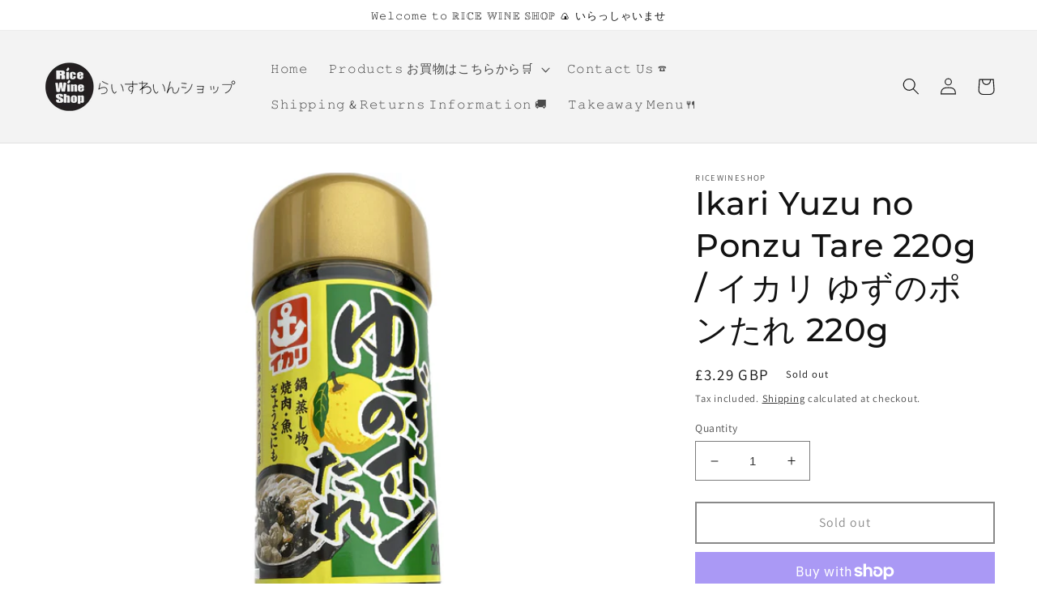

--- FILE ---
content_type: text/html; charset=utf-8
request_url: https://www.ricewine.co.uk/products/ikari-yuzu-no-bon-tare
body_size: 34365
content:
<!doctype html>
<html class="no-js" lang="en">
  <head>
    <meta charset="utf-8">
    <meta http-equiv="X-UA-Compatible" content="IE=edge">
    <meta name="viewport" content="width=device-width,initial-scale=1">
    <meta name="theme-color" content="">
    <link rel="canonical" href="https://www.ricewine.co.uk/products/ikari-yuzu-no-bon-tare">
    <link rel="preconnect" href="https://cdn.shopify.com" crossorigin><link rel="icon" type="image/png" href="//www.ricewine.co.uk/cdn/shop/files/RICE_WINE_SHOP__-removebg-preview.png?crop=center&height=32&v=1674828831&width=32"><link rel="preconnect" href="https://fonts.shopifycdn.com" crossorigin><title>
      Ikari Yuzu no Ponzu Tare 220g / イカリ ゆずのポンたれ 220g
 &ndash; RiceWineShop</title>

    
      <meta name="description" content="It is a ponzu sauce with a refreshing yuzu flavor and a gentle taste that works well with soup stock. For pots, steamed dishes, grilled meat, fish, dumplings, etc.! すっきり爽やかなゆずの風味とお出汁が効いたやさしい味わいのポン酢です。鍋・蒸し物・焼肉・魚・ぎょうざなどに！">
    

    

<meta property="og:site_name" content="RiceWineShop">
<meta property="og:url" content="https://www.ricewine.co.uk/products/ikari-yuzu-no-bon-tare">
<meta property="og:title" content="Ikari Yuzu no Ponzu Tare 220g / イカリ ゆずのポンたれ 220g">
<meta property="og:type" content="product">
<meta property="og:description" content="It is a ponzu sauce with a refreshing yuzu flavor and a gentle taste that works well with soup stock. For pots, steamed dishes, grilled meat, fish, dumplings, etc.! すっきり爽やかなゆずの風味とお出汁が効いたやさしい味わいのポン酢です。鍋・蒸し物・焼肉・魚・ぎょうざなどに！"><meta property="og:image" content="http://www.ricewine.co.uk/cdn/shop/products/ikari-yuzu-no-ponzu-tare-220g-220g-390914.png?v=1670371970">
  <meta property="og:image:secure_url" content="https://www.ricewine.co.uk/cdn/shop/products/ikari-yuzu-no-ponzu-tare-220g-220g-390914.png?v=1670371970">
  <meta property="og:image:width" content="2048">
  <meta property="og:image:height" content="2048"><meta property="og:price:amount" content="3.29">
  <meta property="og:price:currency" content="GBP"><meta name="twitter:site" content="@RiceWineShop"><meta name="twitter:card" content="summary_large_image">
<meta name="twitter:title" content="Ikari Yuzu no Ponzu Tare 220g / イカリ ゆずのポンたれ 220g">
<meta name="twitter:description" content="It is a ponzu sauce with a refreshing yuzu flavor and a gentle taste that works well with soup stock. For pots, steamed dishes, grilled meat, fish, dumplings, etc.! すっきり爽やかなゆずの風味とお出汁が効いたやさしい味わいのポン酢です。鍋・蒸し物・焼肉・魚・ぎょうざなどに！">


    <script src="//www.ricewine.co.uk/cdn/shop/t/1/assets/global.js?v=24850326154503943211652716434" defer="defer"></script><script>window.performance && window.performance.mark && window.performance.mark('shopify.content_for_header.start');</script><meta id="shopify-digital-wallet" name="shopify-digital-wallet" content="/59925332025/digital_wallets/dialog">
<meta name="shopify-checkout-api-token" content="4b079468fab10d0faa523d3726910fcf">
<meta id="in-context-paypal-metadata" data-shop-id="59925332025" data-venmo-supported="false" data-environment="production" data-locale="en_US" data-paypal-v4="true" data-currency="GBP">
<link rel="alternate" hreflang="x-default" href="https://www.ricewine.co.uk/products/ikari-yuzu-no-bon-tare">
<link rel="alternate" hreflang="en" href="https://www.ricewine.co.uk/products/ikari-yuzu-no-bon-tare">
<link rel="alternate" hreflang="ja" href="https://www.ricewine.co.uk/ja/products/ikari-yuzu-no-bon-tare">
<link rel="alternate" type="application/json+oembed" href="https://www.ricewine.co.uk/products/ikari-yuzu-no-bon-tare.oembed">
<script async="async" src="/checkouts/internal/preloads.js?locale=en-GB"></script>
<link rel="preconnect" href="https://shop.app" crossorigin="anonymous">
<script async="async" src="https://shop.app/checkouts/internal/preloads.js?locale=en-GB&shop_id=59925332025" crossorigin="anonymous"></script>
<script id="apple-pay-shop-capabilities" type="application/json">{"shopId":59925332025,"countryCode":"GB","currencyCode":"GBP","merchantCapabilities":["supports3DS"],"merchantId":"gid:\/\/shopify\/Shop\/59925332025","merchantName":"RiceWineShop","requiredBillingContactFields":["postalAddress","email","phone"],"requiredShippingContactFields":["postalAddress","email","phone"],"shippingType":"shipping","supportedNetworks":["visa","maestro","masterCard","amex","discover","elo"],"total":{"type":"pending","label":"RiceWineShop","amount":"1.00"},"shopifyPaymentsEnabled":true,"supportsSubscriptions":true}</script>
<script id="shopify-features" type="application/json">{"accessToken":"4b079468fab10d0faa523d3726910fcf","betas":["rich-media-storefront-analytics"],"domain":"www.ricewine.co.uk","predictiveSearch":true,"shopId":59925332025,"locale":"en"}</script>
<script>var Shopify = Shopify || {};
Shopify.shop = "ricewine.myshopify.com";
Shopify.locale = "en";
Shopify.currency = {"active":"GBP","rate":"1.0"};
Shopify.country = "GB";
Shopify.theme = {"name":"Dawn","id":125954654265,"schema_name":"Dawn","schema_version":"5.0.0","theme_store_id":887,"role":"main"};
Shopify.theme.handle = "null";
Shopify.theme.style = {"id":null,"handle":null};
Shopify.cdnHost = "www.ricewine.co.uk/cdn";
Shopify.routes = Shopify.routes || {};
Shopify.routes.root = "/";</script>
<script type="module">!function(o){(o.Shopify=o.Shopify||{}).modules=!0}(window);</script>
<script>!function(o){function n(){var o=[];function n(){o.push(Array.prototype.slice.apply(arguments))}return n.q=o,n}var t=o.Shopify=o.Shopify||{};t.loadFeatures=n(),t.autoloadFeatures=n()}(window);</script>
<script>
  window.ShopifyPay = window.ShopifyPay || {};
  window.ShopifyPay.apiHost = "shop.app\/pay";
  window.ShopifyPay.redirectState = null;
</script>
<script id="shop-js-analytics" type="application/json">{"pageType":"product"}</script>
<script defer="defer" async type="module" src="//www.ricewine.co.uk/cdn/shopifycloud/shop-js/modules/v2/client.init-shop-cart-sync_C5BV16lS.en.esm.js"></script>
<script defer="defer" async type="module" src="//www.ricewine.co.uk/cdn/shopifycloud/shop-js/modules/v2/chunk.common_CygWptCX.esm.js"></script>
<script type="module">
  await import("//www.ricewine.co.uk/cdn/shopifycloud/shop-js/modules/v2/client.init-shop-cart-sync_C5BV16lS.en.esm.js");
await import("//www.ricewine.co.uk/cdn/shopifycloud/shop-js/modules/v2/chunk.common_CygWptCX.esm.js");

  window.Shopify.SignInWithShop?.initShopCartSync?.({"fedCMEnabled":true,"windoidEnabled":true});

</script>
<script>
  window.Shopify = window.Shopify || {};
  if (!window.Shopify.featureAssets) window.Shopify.featureAssets = {};
  window.Shopify.featureAssets['shop-js'] = {"shop-cart-sync":["modules/v2/client.shop-cart-sync_ZFArdW7E.en.esm.js","modules/v2/chunk.common_CygWptCX.esm.js"],"init-fed-cm":["modules/v2/client.init-fed-cm_CmiC4vf6.en.esm.js","modules/v2/chunk.common_CygWptCX.esm.js"],"shop-button":["modules/v2/client.shop-button_tlx5R9nI.en.esm.js","modules/v2/chunk.common_CygWptCX.esm.js"],"shop-cash-offers":["modules/v2/client.shop-cash-offers_DOA2yAJr.en.esm.js","modules/v2/chunk.common_CygWptCX.esm.js","modules/v2/chunk.modal_D71HUcav.esm.js"],"init-windoid":["modules/v2/client.init-windoid_sURxWdc1.en.esm.js","modules/v2/chunk.common_CygWptCX.esm.js"],"shop-toast-manager":["modules/v2/client.shop-toast-manager_ClPi3nE9.en.esm.js","modules/v2/chunk.common_CygWptCX.esm.js"],"init-shop-email-lookup-coordinator":["modules/v2/client.init-shop-email-lookup-coordinator_B8hsDcYM.en.esm.js","modules/v2/chunk.common_CygWptCX.esm.js"],"init-shop-cart-sync":["modules/v2/client.init-shop-cart-sync_C5BV16lS.en.esm.js","modules/v2/chunk.common_CygWptCX.esm.js"],"avatar":["modules/v2/client.avatar_BTnouDA3.en.esm.js"],"pay-button":["modules/v2/client.pay-button_FdsNuTd3.en.esm.js","modules/v2/chunk.common_CygWptCX.esm.js"],"init-customer-accounts":["modules/v2/client.init-customer-accounts_DxDtT_ad.en.esm.js","modules/v2/client.shop-login-button_C5VAVYt1.en.esm.js","modules/v2/chunk.common_CygWptCX.esm.js","modules/v2/chunk.modal_D71HUcav.esm.js"],"init-shop-for-new-customer-accounts":["modules/v2/client.init-shop-for-new-customer-accounts_ChsxoAhi.en.esm.js","modules/v2/client.shop-login-button_C5VAVYt1.en.esm.js","modules/v2/chunk.common_CygWptCX.esm.js","modules/v2/chunk.modal_D71HUcav.esm.js"],"shop-login-button":["modules/v2/client.shop-login-button_C5VAVYt1.en.esm.js","modules/v2/chunk.common_CygWptCX.esm.js","modules/v2/chunk.modal_D71HUcav.esm.js"],"init-customer-accounts-sign-up":["modules/v2/client.init-customer-accounts-sign-up_CPSyQ0Tj.en.esm.js","modules/v2/client.shop-login-button_C5VAVYt1.en.esm.js","modules/v2/chunk.common_CygWptCX.esm.js","modules/v2/chunk.modal_D71HUcav.esm.js"],"shop-follow-button":["modules/v2/client.shop-follow-button_Cva4Ekp9.en.esm.js","modules/v2/chunk.common_CygWptCX.esm.js","modules/v2/chunk.modal_D71HUcav.esm.js"],"checkout-modal":["modules/v2/client.checkout-modal_BPM8l0SH.en.esm.js","modules/v2/chunk.common_CygWptCX.esm.js","modules/v2/chunk.modal_D71HUcav.esm.js"],"lead-capture":["modules/v2/client.lead-capture_Bi8yE_yS.en.esm.js","modules/v2/chunk.common_CygWptCX.esm.js","modules/v2/chunk.modal_D71HUcav.esm.js"],"shop-login":["modules/v2/client.shop-login_D6lNrXab.en.esm.js","modules/v2/chunk.common_CygWptCX.esm.js","modules/v2/chunk.modal_D71HUcav.esm.js"],"payment-terms":["modules/v2/client.payment-terms_CZxnsJam.en.esm.js","modules/v2/chunk.common_CygWptCX.esm.js","modules/v2/chunk.modal_D71HUcav.esm.js"]};
</script>
<script>(function() {
  var isLoaded = false;
  function asyncLoad() {
    if (isLoaded) return;
    isLoaded = true;
    var urls = ["?shop=ricewine.myshopify.com"];
    for (var i = 0; i < urls.length; i++) {
      var s = document.createElement('script');
      s.type = 'text/javascript';
      s.async = true;
      s.src = urls[i];
      var x = document.getElementsByTagName('script')[0];
      x.parentNode.insertBefore(s, x);
    }
  };
  if(window.attachEvent) {
    window.attachEvent('onload', asyncLoad);
  } else {
    window.addEventListener('load', asyncLoad, false);
  }
})();</script>
<script id="__st">var __st={"a":59925332025,"offset":0,"reqid":"96329c60-30ae-433a-a6d5-a6345a3b3f24-1768733147","pageurl":"www.ricewine.co.uk\/products\/ikari-yuzu-no-bon-tare","u":"ee1cf3d3a166","p":"product","rtyp":"product","rid":6948432347193};</script>
<script>window.ShopifyPaypalV4VisibilityTracking = true;</script>
<script id="captcha-bootstrap">!function(){'use strict';const t='contact',e='account',n='new_comment',o=[[t,t],['blogs',n],['comments',n],[t,'customer']],c=[[e,'customer_login'],[e,'guest_login'],[e,'recover_customer_password'],[e,'create_customer']],r=t=>t.map((([t,e])=>`form[action*='/${t}']:not([data-nocaptcha='true']) input[name='form_type'][value='${e}']`)).join(','),a=t=>()=>t?[...document.querySelectorAll(t)].map((t=>t.form)):[];function s(){const t=[...o],e=r(t);return a(e)}const i='password',u='form_key',d=['recaptcha-v3-token','g-recaptcha-response','h-captcha-response',i],f=()=>{try{return window.sessionStorage}catch{return}},m='__shopify_v',_=t=>t.elements[u];function p(t,e,n=!1){try{const o=window.sessionStorage,c=JSON.parse(o.getItem(e)),{data:r}=function(t){const{data:e,action:n}=t;return t[m]||n?{data:e,action:n}:{data:t,action:n}}(c);for(const[e,n]of Object.entries(r))t.elements[e]&&(t.elements[e].value=n);n&&o.removeItem(e)}catch(o){console.error('form repopulation failed',{error:o})}}const l='form_type',E='cptcha';function T(t){t.dataset[E]=!0}const w=window,h=w.document,L='Shopify',v='ce_forms',y='captcha';let A=!1;((t,e)=>{const n=(g='f06e6c50-85a8-45c8-87d0-21a2b65856fe',I='https://cdn.shopify.com/shopifycloud/storefront-forms-hcaptcha/ce_storefront_forms_captcha_hcaptcha.v1.5.2.iife.js',D={infoText:'Protected by hCaptcha',privacyText:'Privacy',termsText:'Terms'},(t,e,n)=>{const o=w[L][v],c=o.bindForm;if(c)return c(t,g,e,D).then(n);var r;o.q.push([[t,g,e,D],n]),r=I,A||(h.body.append(Object.assign(h.createElement('script'),{id:'captcha-provider',async:!0,src:r})),A=!0)});var g,I,D;w[L]=w[L]||{},w[L][v]=w[L][v]||{},w[L][v].q=[],w[L][y]=w[L][y]||{},w[L][y].protect=function(t,e){n(t,void 0,e),T(t)},Object.freeze(w[L][y]),function(t,e,n,w,h,L){const[v,y,A,g]=function(t,e,n){const i=e?o:[],u=t?c:[],d=[...i,...u],f=r(d),m=r(i),_=r(d.filter((([t,e])=>n.includes(e))));return[a(f),a(m),a(_),s()]}(w,h,L),I=t=>{const e=t.target;return e instanceof HTMLFormElement?e:e&&e.form},D=t=>v().includes(t);t.addEventListener('submit',(t=>{const e=I(t);if(!e)return;const n=D(e)&&!e.dataset.hcaptchaBound&&!e.dataset.recaptchaBound,o=_(e),c=g().includes(e)&&(!o||!o.value);(n||c)&&t.preventDefault(),c&&!n&&(function(t){try{if(!f())return;!function(t){const e=f();if(!e)return;const n=_(t);if(!n)return;const o=n.value;o&&e.removeItem(o)}(t);const e=Array.from(Array(32),(()=>Math.random().toString(36)[2])).join('');!function(t,e){_(t)||t.append(Object.assign(document.createElement('input'),{type:'hidden',name:u})),t.elements[u].value=e}(t,e),function(t,e){const n=f();if(!n)return;const o=[...t.querySelectorAll(`input[type='${i}']`)].map((({name:t})=>t)),c=[...d,...o],r={};for(const[a,s]of new FormData(t).entries())c.includes(a)||(r[a]=s);n.setItem(e,JSON.stringify({[m]:1,action:t.action,data:r}))}(t,e)}catch(e){console.error('failed to persist form',e)}}(e),e.submit())}));const S=(t,e)=>{t&&!t.dataset[E]&&(n(t,e.some((e=>e===t))),T(t))};for(const o of['focusin','change'])t.addEventListener(o,(t=>{const e=I(t);D(e)&&S(e,y())}));const B=e.get('form_key'),M=e.get(l),P=B&&M;t.addEventListener('DOMContentLoaded',(()=>{const t=y();if(P)for(const e of t)e.elements[l].value===M&&p(e,B);[...new Set([...A(),...v().filter((t=>'true'===t.dataset.shopifyCaptcha))])].forEach((e=>S(e,t)))}))}(h,new URLSearchParams(w.location.search),n,t,e,['guest_login'])})(!0,!0)}();</script>
<script integrity="sha256-4kQ18oKyAcykRKYeNunJcIwy7WH5gtpwJnB7kiuLZ1E=" data-source-attribution="shopify.loadfeatures" defer="defer" src="//www.ricewine.co.uk/cdn/shopifycloud/storefront/assets/storefront/load_feature-a0a9edcb.js" crossorigin="anonymous"></script>
<script crossorigin="anonymous" defer="defer" src="//www.ricewine.co.uk/cdn/shopifycloud/storefront/assets/shopify_pay/storefront-65b4c6d7.js?v=20250812"></script>
<script data-source-attribution="shopify.dynamic_checkout.dynamic.init">var Shopify=Shopify||{};Shopify.PaymentButton=Shopify.PaymentButton||{isStorefrontPortableWallets:!0,init:function(){window.Shopify.PaymentButton.init=function(){};var t=document.createElement("script");t.src="https://www.ricewine.co.uk/cdn/shopifycloud/portable-wallets/latest/portable-wallets.en.js",t.type="module",document.head.appendChild(t)}};
</script>
<script data-source-attribution="shopify.dynamic_checkout.buyer_consent">
  function portableWalletsHideBuyerConsent(e){var t=document.getElementById("shopify-buyer-consent"),n=document.getElementById("shopify-subscription-policy-button");t&&n&&(t.classList.add("hidden"),t.setAttribute("aria-hidden","true"),n.removeEventListener("click",e))}function portableWalletsShowBuyerConsent(e){var t=document.getElementById("shopify-buyer-consent"),n=document.getElementById("shopify-subscription-policy-button");t&&n&&(t.classList.remove("hidden"),t.removeAttribute("aria-hidden"),n.addEventListener("click",e))}window.Shopify?.PaymentButton&&(window.Shopify.PaymentButton.hideBuyerConsent=portableWalletsHideBuyerConsent,window.Shopify.PaymentButton.showBuyerConsent=portableWalletsShowBuyerConsent);
</script>
<script>
  function portableWalletsCleanup(e){e&&e.src&&console.error("Failed to load portable wallets script "+e.src);var t=document.querySelectorAll("shopify-accelerated-checkout .shopify-payment-button__skeleton, shopify-accelerated-checkout-cart .wallet-cart-button__skeleton"),e=document.getElementById("shopify-buyer-consent");for(let e=0;e<t.length;e++)t[e].remove();e&&e.remove()}function portableWalletsNotLoadedAsModule(e){e instanceof ErrorEvent&&"string"==typeof e.message&&e.message.includes("import.meta")&&"string"==typeof e.filename&&e.filename.includes("portable-wallets")&&(window.removeEventListener("error",portableWalletsNotLoadedAsModule),window.Shopify.PaymentButton.failedToLoad=e,"loading"===document.readyState?document.addEventListener("DOMContentLoaded",window.Shopify.PaymentButton.init):window.Shopify.PaymentButton.init())}window.addEventListener("error",portableWalletsNotLoadedAsModule);
</script>

<script type="module" src="https://www.ricewine.co.uk/cdn/shopifycloud/portable-wallets/latest/portable-wallets.en.js" onError="portableWalletsCleanup(this)" crossorigin="anonymous"></script>
<script nomodule>
  document.addEventListener("DOMContentLoaded", portableWalletsCleanup);
</script>

<link id="shopify-accelerated-checkout-styles" rel="stylesheet" media="screen" href="https://www.ricewine.co.uk/cdn/shopifycloud/portable-wallets/latest/accelerated-checkout-backwards-compat.css" crossorigin="anonymous">
<style id="shopify-accelerated-checkout-cart">
        #shopify-buyer-consent {
  margin-top: 1em;
  display: inline-block;
  width: 100%;
}

#shopify-buyer-consent.hidden {
  display: none;
}

#shopify-subscription-policy-button {
  background: none;
  border: none;
  padding: 0;
  text-decoration: underline;
  font-size: inherit;
  cursor: pointer;
}

#shopify-subscription-policy-button::before {
  box-shadow: none;
}

      </style>
<script id="sections-script" data-sections="product-recommendations,header,footer" defer="defer" src="//www.ricewine.co.uk/cdn/shop/t/1/compiled_assets/scripts.js?1646"></script>
<script>window.performance && window.performance.mark && window.performance.mark('shopify.content_for_header.end');</script>

    <style data-shopify>
      @font-face {
  font-family: Assistant;
  font-weight: 400;
  font-style: normal;
  font-display: swap;
  src: url("//www.ricewine.co.uk/cdn/fonts/assistant/assistant_n4.9120912a469cad1cc292572851508ca49d12e768.woff2") format("woff2"),
       url("//www.ricewine.co.uk/cdn/fonts/assistant/assistant_n4.6e9875ce64e0fefcd3f4446b7ec9036b3ddd2985.woff") format("woff");
}

      @font-face {
  font-family: Assistant;
  font-weight: 700;
  font-style: normal;
  font-display: swap;
  src: url("//www.ricewine.co.uk/cdn/fonts/assistant/assistant_n7.bf44452348ec8b8efa3aa3068825305886b1c83c.woff2") format("woff2"),
       url("//www.ricewine.co.uk/cdn/fonts/assistant/assistant_n7.0c887fee83f6b3bda822f1150b912c72da0f7b64.woff") format("woff");
}

      
      
      @font-face {
  font-family: Montserrat;
  font-weight: 500;
  font-style: normal;
  font-display: swap;
  src: url("//www.ricewine.co.uk/cdn/fonts/montserrat/montserrat_n5.07ef3781d9c78c8b93c98419da7ad4fbeebb6635.woff2") format("woff2"),
       url("//www.ricewine.co.uk/cdn/fonts/montserrat/montserrat_n5.adf9b4bd8b0e4f55a0b203cdd84512667e0d5e4d.woff") format("woff");
}


      :root {
        --font-body-family: Assistant, sans-serif;
        --font-body-style: normal;
        --font-body-weight: 400;
        --font-body-weight-bold: 700;

        --font-heading-family: Montserrat, sans-serif;
        --font-heading-style: normal;
        --font-heading-weight: 500;

        --font-body-scale: 1.05;
        --font-heading-scale: 0.9523809523809523;

        --color-base-text: 18, 18, 18;
        --color-shadow: 18, 18, 18;
        --color-base-background-1: 255, 255, 255;
        --color-base-background-2: 243, 243, 243;
        --color-base-solid-button-labels: 255, 255, 255;
        --color-base-outline-button-labels: 18, 18, 18;
        --color-base-accent-1: 18, 18, 18;
        --color-base-accent-2: 226, 33, 32;
        --payment-terms-background-color: #ffffff;

        --gradient-base-background-1: #ffffff;
        --gradient-base-background-2: #f3f3f3;
        --gradient-base-accent-1: #121212;
        --gradient-base-accent-2: #e22120;

        --media-padding: px;
        --media-border-opacity: 0.05;
        --media-border-width: 0px;
        --media-radius: 0px;
        --media-shadow-opacity: 0.0;
        --media-shadow-horizontal-offset: 0px;
        --media-shadow-vertical-offset: 40px;
        --media-shadow-blur-radius: 0px;

        --page-width: 160rem;
        --page-width-margin: 0rem;

        --card-image-padding: 0.0rem;
        --card-corner-radius: 0.0rem;
        --card-text-alignment: left;
        --card-border-width: 0.0rem;
        --card-border-opacity: 0.1;
        --card-shadow-opacity: 0.0;
        --card-shadow-horizontal-offset: 0.0rem;
        --card-shadow-vertical-offset: 0.4rem;
        --card-shadow-blur-radius: 0.5rem;

        --badge-corner-radius: 1.2rem;

        --popup-border-width: 1px;
        --popup-border-opacity: 0.1;
        --popup-corner-radius: 0px;
        --popup-shadow-opacity: 0.0;
        --popup-shadow-horizontal-offset: 0px;
        --popup-shadow-vertical-offset: 4px;
        --popup-shadow-blur-radius: 5px;

        --drawer-border-width: 1px;
        --drawer-border-opacity: 0.1;
        --drawer-shadow-opacity: 0.0;
        --drawer-shadow-horizontal-offset: 0px;
        --drawer-shadow-vertical-offset: 4px;
        --drawer-shadow-blur-radius: 5px;

        --spacing-sections-desktop: 60px;
        --spacing-sections-mobile: 42px;

        --grid-desktop-vertical-spacing: 4px;
        --grid-desktop-horizontal-spacing: 12px;
        --grid-mobile-vertical-spacing: 2px;
        --grid-mobile-horizontal-spacing: 6px;

        --text-boxes-border-opacity: 0.0;
        --text-boxes-border-width: 0px;
        --text-boxes-radius: 0px;
        --text-boxes-shadow-opacity: 0.0;
        --text-boxes-shadow-horizontal-offset: 0px;
        --text-boxes-shadow-vertical-offset: 4px;
        --text-boxes-shadow-blur-radius: 5px;

        --buttons-radius: 0px;
        --buttons-radius-outset: 0px;
        --buttons-border-width: 2px;
        --buttons-border-opacity: 1.0;
        --buttons-shadow-opacity: 0.0;
        --buttons-shadow-horizontal-offset: -4px;
        --buttons-shadow-vertical-offset: -4px;
        --buttons-shadow-blur-radius: 5px;
        --buttons-border-offset: 0px;

        --inputs-radius: 0px;
        --inputs-border-width: 1px;
        --inputs-border-opacity: 0.55;
        --inputs-shadow-opacity: 0.0;
        --inputs-shadow-horizontal-offset: 0px;
        --inputs-margin-offset: 0px;
        --inputs-shadow-vertical-offset: 4px;
        --inputs-shadow-blur-radius: 5px;
        --inputs-radius-outset: 0px;

        --variant-pills-radius: 40px;
        --variant-pills-border-width: 1px;
        --variant-pills-border-opacity: 0.55;
        --variant-pills-shadow-opacity: 0.0;
        --variant-pills-shadow-horizontal-offset: 0px;
        --variant-pills-shadow-vertical-offset: 4px;
        --variant-pills-shadow-blur-radius: 5px;
      }

      *,
      *::before,
      *::after {
        box-sizing: inherit;
      }

      html {
        box-sizing: border-box;
        font-size: calc(var(--font-body-scale) * 62.5%);
        height: 100%;
      }

      body {
        display: grid;
        grid-template-rows: auto auto 1fr auto;
        grid-template-columns: 100%;
        min-height: 100%;
        margin: 0;
        font-size: 1.5rem;
        letter-spacing: 0.06rem;
        line-height: calc(1 + 0.8 / var(--font-body-scale));
        font-family: var(--font-body-family);
        font-style: var(--font-body-style);
        font-weight: var(--font-body-weight);
      }

      @media screen and (min-width: 750px) {
        body {
          font-size: 1.6rem;
        }
      }
    </style>

    <link href="//www.ricewine.co.uk/cdn/shop/t/1/assets/base.css?v=33648442733440060821652716452" rel="stylesheet" type="text/css" media="all" />
<link rel="preload" as="font" href="//www.ricewine.co.uk/cdn/fonts/assistant/assistant_n4.9120912a469cad1cc292572851508ca49d12e768.woff2" type="font/woff2" crossorigin><link rel="preload" as="font" href="//www.ricewine.co.uk/cdn/fonts/montserrat/montserrat_n5.07ef3781d9c78c8b93c98419da7ad4fbeebb6635.woff2" type="font/woff2" crossorigin><link rel="stylesheet" href="//www.ricewine.co.uk/cdn/shop/t/1/assets/component-predictive-search.css?v=165644661289088488651652716429" media="print" onload="this.media='all'"><script>document.documentElement.className = document.documentElement.className.replace('no-js', 'js');
    if (Shopify.designMode) {
      document.documentElement.classList.add('shopify-design-mode');
    }
    </script>
  <link href="https://monorail-edge.shopifysvc.com" rel="dns-prefetch">
<script>(function(){if ("sendBeacon" in navigator && "performance" in window) {try {var session_token_from_headers = performance.getEntriesByType('navigation')[0].serverTiming.find(x => x.name == '_s').description;} catch {var session_token_from_headers = undefined;}var session_cookie_matches = document.cookie.match(/_shopify_s=([^;]*)/);var session_token_from_cookie = session_cookie_matches && session_cookie_matches.length === 2 ? session_cookie_matches[1] : "";var session_token = session_token_from_headers || session_token_from_cookie || "";function handle_abandonment_event(e) {var entries = performance.getEntries().filter(function(entry) {return /monorail-edge.shopifysvc.com/.test(entry.name);});if (!window.abandonment_tracked && entries.length === 0) {window.abandonment_tracked = true;var currentMs = Date.now();var navigation_start = performance.timing.navigationStart;var payload = {shop_id: 59925332025,url: window.location.href,navigation_start,duration: currentMs - navigation_start,session_token,page_type: "product"};window.navigator.sendBeacon("https://monorail-edge.shopifysvc.com/v1/produce", JSON.stringify({schema_id: "online_store_buyer_site_abandonment/1.1",payload: payload,metadata: {event_created_at_ms: currentMs,event_sent_at_ms: currentMs}}));}}window.addEventListener('pagehide', handle_abandonment_event);}}());</script>
<script id="web-pixels-manager-setup">(function e(e,d,r,n,o){if(void 0===o&&(o={}),!Boolean(null===(a=null===(i=window.Shopify)||void 0===i?void 0:i.analytics)||void 0===a?void 0:a.replayQueue)){var i,a;window.Shopify=window.Shopify||{};var t=window.Shopify;t.analytics=t.analytics||{};var s=t.analytics;s.replayQueue=[],s.publish=function(e,d,r){return s.replayQueue.push([e,d,r]),!0};try{self.performance.mark("wpm:start")}catch(e){}var l=function(){var e={modern:/Edge?\/(1{2}[4-9]|1[2-9]\d|[2-9]\d{2}|\d{4,})\.\d+(\.\d+|)|Firefox\/(1{2}[4-9]|1[2-9]\d|[2-9]\d{2}|\d{4,})\.\d+(\.\d+|)|Chrom(ium|e)\/(9{2}|\d{3,})\.\d+(\.\d+|)|(Maci|X1{2}).+ Version\/(15\.\d+|(1[6-9]|[2-9]\d|\d{3,})\.\d+)([,.]\d+|)( \(\w+\)|)( Mobile\/\w+|) Safari\/|Chrome.+OPR\/(9{2}|\d{3,})\.\d+\.\d+|(CPU[ +]OS|iPhone[ +]OS|CPU[ +]iPhone|CPU IPhone OS|CPU iPad OS)[ +]+(15[._]\d+|(1[6-9]|[2-9]\d|\d{3,})[._]\d+)([._]\d+|)|Android:?[ /-](13[3-9]|1[4-9]\d|[2-9]\d{2}|\d{4,})(\.\d+|)(\.\d+|)|Android.+Firefox\/(13[5-9]|1[4-9]\d|[2-9]\d{2}|\d{4,})\.\d+(\.\d+|)|Android.+Chrom(ium|e)\/(13[3-9]|1[4-9]\d|[2-9]\d{2}|\d{4,})\.\d+(\.\d+|)|SamsungBrowser\/([2-9]\d|\d{3,})\.\d+/,legacy:/Edge?\/(1[6-9]|[2-9]\d|\d{3,})\.\d+(\.\d+|)|Firefox\/(5[4-9]|[6-9]\d|\d{3,})\.\d+(\.\d+|)|Chrom(ium|e)\/(5[1-9]|[6-9]\d|\d{3,})\.\d+(\.\d+|)([\d.]+$|.*Safari\/(?![\d.]+ Edge\/[\d.]+$))|(Maci|X1{2}).+ Version\/(10\.\d+|(1[1-9]|[2-9]\d|\d{3,})\.\d+)([,.]\d+|)( \(\w+\)|)( Mobile\/\w+|) Safari\/|Chrome.+OPR\/(3[89]|[4-9]\d|\d{3,})\.\d+\.\d+|(CPU[ +]OS|iPhone[ +]OS|CPU[ +]iPhone|CPU IPhone OS|CPU iPad OS)[ +]+(10[._]\d+|(1[1-9]|[2-9]\d|\d{3,})[._]\d+)([._]\d+|)|Android:?[ /-](13[3-9]|1[4-9]\d|[2-9]\d{2}|\d{4,})(\.\d+|)(\.\d+|)|Mobile Safari.+OPR\/([89]\d|\d{3,})\.\d+\.\d+|Android.+Firefox\/(13[5-9]|1[4-9]\d|[2-9]\d{2}|\d{4,})\.\d+(\.\d+|)|Android.+Chrom(ium|e)\/(13[3-9]|1[4-9]\d|[2-9]\d{2}|\d{4,})\.\d+(\.\d+|)|Android.+(UC? ?Browser|UCWEB|U3)[ /]?(15\.([5-9]|\d{2,})|(1[6-9]|[2-9]\d|\d{3,})\.\d+)\.\d+|SamsungBrowser\/(5\.\d+|([6-9]|\d{2,})\.\d+)|Android.+MQ{2}Browser\/(14(\.(9|\d{2,})|)|(1[5-9]|[2-9]\d|\d{3,})(\.\d+|))(\.\d+|)|K[Aa][Ii]OS\/(3\.\d+|([4-9]|\d{2,})\.\d+)(\.\d+|)/},d=e.modern,r=e.legacy,n=navigator.userAgent;return n.match(d)?"modern":n.match(r)?"legacy":"unknown"}(),u="modern"===l?"modern":"legacy",c=(null!=n?n:{modern:"",legacy:""})[u],f=function(e){return[e.baseUrl,"/wpm","/b",e.hashVersion,"modern"===e.buildTarget?"m":"l",".js"].join("")}({baseUrl:d,hashVersion:r,buildTarget:u}),m=function(e){var d=e.version,r=e.bundleTarget,n=e.surface,o=e.pageUrl,i=e.monorailEndpoint;return{emit:function(e){var a=e.status,t=e.errorMsg,s=(new Date).getTime(),l=JSON.stringify({metadata:{event_sent_at_ms:s},events:[{schema_id:"web_pixels_manager_load/3.1",payload:{version:d,bundle_target:r,page_url:o,status:a,surface:n,error_msg:t},metadata:{event_created_at_ms:s}}]});if(!i)return console&&console.warn&&console.warn("[Web Pixels Manager] No Monorail endpoint provided, skipping logging."),!1;try{return self.navigator.sendBeacon.bind(self.navigator)(i,l)}catch(e){}var u=new XMLHttpRequest;try{return u.open("POST",i,!0),u.setRequestHeader("Content-Type","text/plain"),u.send(l),!0}catch(e){return console&&console.warn&&console.warn("[Web Pixels Manager] Got an unhandled error while logging to Monorail."),!1}}}}({version:r,bundleTarget:l,surface:e.surface,pageUrl:self.location.href,monorailEndpoint:e.monorailEndpoint});try{o.browserTarget=l,function(e){var d=e.src,r=e.async,n=void 0===r||r,o=e.onload,i=e.onerror,a=e.sri,t=e.scriptDataAttributes,s=void 0===t?{}:t,l=document.createElement("script"),u=document.querySelector("head"),c=document.querySelector("body");if(l.async=n,l.src=d,a&&(l.integrity=a,l.crossOrigin="anonymous"),s)for(var f in s)if(Object.prototype.hasOwnProperty.call(s,f))try{l.dataset[f]=s[f]}catch(e){}if(o&&l.addEventListener("load",o),i&&l.addEventListener("error",i),u)u.appendChild(l);else{if(!c)throw new Error("Did not find a head or body element to append the script");c.appendChild(l)}}({src:f,async:!0,onload:function(){if(!function(){var e,d;return Boolean(null===(d=null===(e=window.Shopify)||void 0===e?void 0:e.analytics)||void 0===d?void 0:d.initialized)}()){var d=window.webPixelsManager.init(e)||void 0;if(d){var r=window.Shopify.analytics;r.replayQueue.forEach((function(e){var r=e[0],n=e[1],o=e[2];d.publishCustomEvent(r,n,o)})),r.replayQueue=[],r.publish=d.publishCustomEvent,r.visitor=d.visitor,r.initialized=!0}}},onerror:function(){return m.emit({status:"failed",errorMsg:"".concat(f," has failed to load")})},sri:function(e){var d=/^sha384-[A-Za-z0-9+/=]+$/;return"string"==typeof e&&d.test(e)}(c)?c:"",scriptDataAttributes:o}),m.emit({status:"loading"})}catch(e){m.emit({status:"failed",errorMsg:(null==e?void 0:e.message)||"Unknown error"})}}})({shopId: 59925332025,storefrontBaseUrl: "https://www.ricewine.co.uk",extensionsBaseUrl: "https://extensions.shopifycdn.com/cdn/shopifycloud/web-pixels-manager",monorailEndpoint: "https://monorail-edge.shopifysvc.com/unstable/produce_batch",surface: "storefront-renderer",enabledBetaFlags: ["2dca8a86"],webPixelsConfigList: [{"id":"976191863","configuration":"{\"config\":\"{\\\"pixel_id\\\":\\\"GT-WR4D6JL\\\",\\\"target_country\\\":\\\"GB\\\",\\\"gtag_events\\\":[{\\\"type\\\":\\\"purchase\\\",\\\"action_label\\\":\\\"MC-6N0W0PY2RF\\\"},{\\\"type\\\":\\\"page_view\\\",\\\"action_label\\\":\\\"MC-6N0W0PY2RF\\\"},{\\\"type\\\":\\\"view_item\\\",\\\"action_label\\\":\\\"MC-6N0W0PY2RF\\\"}],\\\"enable_monitoring_mode\\\":false}\"}","eventPayloadVersion":"v1","runtimeContext":"OPEN","scriptVersion":"b2a88bafab3e21179ed38636efcd8a93","type":"APP","apiClientId":1780363,"privacyPurposes":[],"dataSharingAdjustments":{"protectedCustomerApprovalScopes":["read_customer_address","read_customer_email","read_customer_name","read_customer_personal_data","read_customer_phone"]}},{"id":"194281847","eventPayloadVersion":"v1","runtimeContext":"LAX","scriptVersion":"1","type":"CUSTOM","privacyPurposes":["ANALYTICS"],"name":"Google Analytics tag (migrated)"},{"id":"shopify-app-pixel","configuration":"{}","eventPayloadVersion":"v1","runtimeContext":"STRICT","scriptVersion":"0450","apiClientId":"shopify-pixel","type":"APP","privacyPurposes":["ANALYTICS","MARKETING"]},{"id":"shopify-custom-pixel","eventPayloadVersion":"v1","runtimeContext":"LAX","scriptVersion":"0450","apiClientId":"shopify-pixel","type":"CUSTOM","privacyPurposes":["ANALYTICS","MARKETING"]}],isMerchantRequest: false,initData: {"shop":{"name":"RiceWineShop","paymentSettings":{"currencyCode":"GBP"},"myshopifyDomain":"ricewine.myshopify.com","countryCode":"GB","storefrontUrl":"https:\/\/www.ricewine.co.uk"},"customer":null,"cart":null,"checkout":null,"productVariants":[{"price":{"amount":3.29,"currencyCode":"GBP"},"product":{"title":"Ikari Yuzu no Ponzu Tare 220g \/ イカリ ゆずのポンたれ 220g","vendor":"RiceWineShop","id":"6948432347193","untranslatedTitle":"Ikari Yuzu no Ponzu Tare 220g \/ イカリ ゆずのポンたれ 220g","url":"\/products\/ikari-yuzu-no-bon-tare","type":""},"id":"41003957518393","image":{"src":"\/\/www.ricewine.co.uk\/cdn\/shop\/products\/ikari-yuzu-no-ponzu-tare-220g-220g-390914.png?v=1670371970"},"sku":"","title":"Default Title","untranslatedTitle":"Default Title"}],"purchasingCompany":null},},"https://www.ricewine.co.uk/cdn","fcfee988w5aeb613cpc8e4bc33m6693e112",{"modern":"","legacy":""},{"shopId":"59925332025","storefrontBaseUrl":"https:\/\/www.ricewine.co.uk","extensionBaseUrl":"https:\/\/extensions.shopifycdn.com\/cdn\/shopifycloud\/web-pixels-manager","surface":"storefront-renderer","enabledBetaFlags":"[\"2dca8a86\"]","isMerchantRequest":"false","hashVersion":"fcfee988w5aeb613cpc8e4bc33m6693e112","publish":"custom","events":"[[\"page_viewed\",{}],[\"product_viewed\",{\"productVariant\":{\"price\":{\"amount\":3.29,\"currencyCode\":\"GBP\"},\"product\":{\"title\":\"Ikari Yuzu no Ponzu Tare 220g \/ イカリ ゆずのポンたれ 220g\",\"vendor\":\"RiceWineShop\",\"id\":\"6948432347193\",\"untranslatedTitle\":\"Ikari Yuzu no Ponzu Tare 220g \/ イカリ ゆずのポンたれ 220g\",\"url\":\"\/products\/ikari-yuzu-no-bon-tare\",\"type\":\"\"},\"id\":\"41003957518393\",\"image\":{\"src\":\"\/\/www.ricewine.co.uk\/cdn\/shop\/products\/ikari-yuzu-no-ponzu-tare-220g-220g-390914.png?v=1670371970\"},\"sku\":\"\",\"title\":\"Default Title\",\"untranslatedTitle\":\"Default Title\"}}]]"});</script><script>
  window.ShopifyAnalytics = window.ShopifyAnalytics || {};
  window.ShopifyAnalytics.meta = window.ShopifyAnalytics.meta || {};
  window.ShopifyAnalytics.meta.currency = 'GBP';
  var meta = {"product":{"id":6948432347193,"gid":"gid:\/\/shopify\/Product\/6948432347193","vendor":"RiceWineShop","type":"","handle":"ikari-yuzu-no-bon-tare","variants":[{"id":41003957518393,"price":329,"name":"Ikari Yuzu no Ponzu Tare 220g \/ イカリ ゆずのポンたれ 220g","public_title":null,"sku":""}],"remote":false},"page":{"pageType":"product","resourceType":"product","resourceId":6948432347193,"requestId":"96329c60-30ae-433a-a6d5-a6345a3b3f24-1768733147"}};
  for (var attr in meta) {
    window.ShopifyAnalytics.meta[attr] = meta[attr];
  }
</script>
<script class="analytics">
  (function () {
    var customDocumentWrite = function(content) {
      var jquery = null;

      if (window.jQuery) {
        jquery = window.jQuery;
      } else if (window.Checkout && window.Checkout.$) {
        jquery = window.Checkout.$;
      }

      if (jquery) {
        jquery('body').append(content);
      }
    };

    var hasLoggedConversion = function(token) {
      if (token) {
        return document.cookie.indexOf('loggedConversion=' + token) !== -1;
      }
      return false;
    }

    var setCookieIfConversion = function(token) {
      if (token) {
        var twoMonthsFromNow = new Date(Date.now());
        twoMonthsFromNow.setMonth(twoMonthsFromNow.getMonth() + 2);

        document.cookie = 'loggedConversion=' + token + '; expires=' + twoMonthsFromNow;
      }
    }

    var trekkie = window.ShopifyAnalytics.lib = window.trekkie = window.trekkie || [];
    if (trekkie.integrations) {
      return;
    }
    trekkie.methods = [
      'identify',
      'page',
      'ready',
      'track',
      'trackForm',
      'trackLink'
    ];
    trekkie.factory = function(method) {
      return function() {
        var args = Array.prototype.slice.call(arguments);
        args.unshift(method);
        trekkie.push(args);
        return trekkie;
      };
    };
    for (var i = 0; i < trekkie.methods.length; i++) {
      var key = trekkie.methods[i];
      trekkie[key] = trekkie.factory(key);
    }
    trekkie.load = function(config) {
      trekkie.config = config || {};
      trekkie.config.initialDocumentCookie = document.cookie;
      var first = document.getElementsByTagName('script')[0];
      var script = document.createElement('script');
      script.type = 'text/javascript';
      script.onerror = function(e) {
        var scriptFallback = document.createElement('script');
        scriptFallback.type = 'text/javascript';
        scriptFallback.onerror = function(error) {
                var Monorail = {
      produce: function produce(monorailDomain, schemaId, payload) {
        var currentMs = new Date().getTime();
        var event = {
          schema_id: schemaId,
          payload: payload,
          metadata: {
            event_created_at_ms: currentMs,
            event_sent_at_ms: currentMs
          }
        };
        return Monorail.sendRequest("https://" + monorailDomain + "/v1/produce", JSON.stringify(event));
      },
      sendRequest: function sendRequest(endpointUrl, payload) {
        // Try the sendBeacon API
        if (window && window.navigator && typeof window.navigator.sendBeacon === 'function' && typeof window.Blob === 'function' && !Monorail.isIos12()) {
          var blobData = new window.Blob([payload], {
            type: 'text/plain'
          });

          if (window.navigator.sendBeacon(endpointUrl, blobData)) {
            return true;
          } // sendBeacon was not successful

        } // XHR beacon

        var xhr = new XMLHttpRequest();

        try {
          xhr.open('POST', endpointUrl);
          xhr.setRequestHeader('Content-Type', 'text/plain');
          xhr.send(payload);
        } catch (e) {
          console.log(e);
        }

        return false;
      },
      isIos12: function isIos12() {
        return window.navigator.userAgent.lastIndexOf('iPhone; CPU iPhone OS 12_') !== -1 || window.navigator.userAgent.lastIndexOf('iPad; CPU OS 12_') !== -1;
      }
    };
    Monorail.produce('monorail-edge.shopifysvc.com',
      'trekkie_storefront_load_errors/1.1',
      {shop_id: 59925332025,
      theme_id: 125954654265,
      app_name: "storefront",
      context_url: window.location.href,
      source_url: "//www.ricewine.co.uk/cdn/s/trekkie.storefront.cd680fe47e6c39ca5d5df5f0a32d569bc48c0f27.min.js"});

        };
        scriptFallback.async = true;
        scriptFallback.src = '//www.ricewine.co.uk/cdn/s/trekkie.storefront.cd680fe47e6c39ca5d5df5f0a32d569bc48c0f27.min.js';
        first.parentNode.insertBefore(scriptFallback, first);
      };
      script.async = true;
      script.src = '//www.ricewine.co.uk/cdn/s/trekkie.storefront.cd680fe47e6c39ca5d5df5f0a32d569bc48c0f27.min.js';
      first.parentNode.insertBefore(script, first);
    };
    trekkie.load(
      {"Trekkie":{"appName":"storefront","development":false,"defaultAttributes":{"shopId":59925332025,"isMerchantRequest":null,"themeId":125954654265,"themeCityHash":"14194810241116560989","contentLanguage":"en","currency":"GBP","eventMetadataId":"df482c90-ace8-44c5-8aeb-0a493336be18"},"isServerSideCookieWritingEnabled":true,"monorailRegion":"shop_domain","enabledBetaFlags":["65f19447"]},"Session Attribution":{},"S2S":{"facebookCapiEnabled":true,"source":"trekkie-storefront-renderer","apiClientId":580111}}
    );

    var loaded = false;
    trekkie.ready(function() {
      if (loaded) return;
      loaded = true;

      window.ShopifyAnalytics.lib = window.trekkie;

      var originalDocumentWrite = document.write;
      document.write = customDocumentWrite;
      try { window.ShopifyAnalytics.merchantGoogleAnalytics.call(this); } catch(error) {};
      document.write = originalDocumentWrite;

      window.ShopifyAnalytics.lib.page(null,{"pageType":"product","resourceType":"product","resourceId":6948432347193,"requestId":"96329c60-30ae-433a-a6d5-a6345a3b3f24-1768733147","shopifyEmitted":true});

      var match = window.location.pathname.match(/checkouts\/(.+)\/(thank_you|post_purchase)/)
      var token = match? match[1]: undefined;
      if (!hasLoggedConversion(token)) {
        setCookieIfConversion(token);
        window.ShopifyAnalytics.lib.track("Viewed Product",{"currency":"GBP","variantId":41003957518393,"productId":6948432347193,"productGid":"gid:\/\/shopify\/Product\/6948432347193","name":"Ikari Yuzu no Ponzu Tare 220g \/ イカリ ゆずのポンたれ 220g","price":"3.29","sku":"","brand":"RiceWineShop","variant":null,"category":"","nonInteraction":true,"remote":false},undefined,undefined,{"shopifyEmitted":true});
      window.ShopifyAnalytics.lib.track("monorail:\/\/trekkie_storefront_viewed_product\/1.1",{"currency":"GBP","variantId":41003957518393,"productId":6948432347193,"productGid":"gid:\/\/shopify\/Product\/6948432347193","name":"Ikari Yuzu no Ponzu Tare 220g \/ イカリ ゆずのポンたれ 220g","price":"3.29","sku":"","brand":"RiceWineShop","variant":null,"category":"","nonInteraction":true,"remote":false,"referer":"https:\/\/www.ricewine.co.uk\/products\/ikari-yuzu-no-bon-tare"});
      }
    });


        var eventsListenerScript = document.createElement('script');
        eventsListenerScript.async = true;
        eventsListenerScript.src = "//www.ricewine.co.uk/cdn/shopifycloud/storefront/assets/shop_events_listener-3da45d37.js";
        document.getElementsByTagName('head')[0].appendChild(eventsListenerScript);

})();</script>
  <script>
  if (!window.ga || (window.ga && typeof window.ga !== 'function')) {
    window.ga = function ga() {
      (window.ga.q = window.ga.q || []).push(arguments);
      if (window.Shopify && window.Shopify.analytics && typeof window.Shopify.analytics.publish === 'function') {
        window.Shopify.analytics.publish("ga_stub_called", {}, {sendTo: "google_osp_migration"});
      }
      console.error("Shopify's Google Analytics stub called with:", Array.from(arguments), "\nSee https://help.shopify.com/manual/promoting-marketing/pixels/pixel-migration#google for more information.");
    };
    if (window.Shopify && window.Shopify.analytics && typeof window.Shopify.analytics.publish === 'function') {
      window.Shopify.analytics.publish("ga_stub_initialized", {}, {sendTo: "google_osp_migration"});
    }
  }
</script>
<script
  defer
  src="https://www.ricewine.co.uk/cdn/shopifycloud/perf-kit/shopify-perf-kit-3.0.4.min.js"
  data-application="storefront-renderer"
  data-shop-id="59925332025"
  data-render-region="gcp-us-east1"
  data-page-type="product"
  data-theme-instance-id="125954654265"
  data-theme-name="Dawn"
  data-theme-version="5.0.0"
  data-monorail-region="shop_domain"
  data-resource-timing-sampling-rate="10"
  data-shs="true"
  data-shs-beacon="true"
  data-shs-export-with-fetch="true"
  data-shs-logs-sample-rate="1"
  data-shs-beacon-endpoint="https://www.ricewine.co.uk/api/collect"
></script>
</head>

  <body class="gradient">
    <a class="skip-to-content-link button visually-hidden" href="#MainContent">
      Skip to content
    </a>

    <div id="shopify-section-announcement-bar" class="shopify-section"><div class="announcement-bar color-background-1 gradient" role="region" aria-label="Announcement" ><p class="announcement-bar__message h5">
                𝚆𝚎𝚕𝚌𝚘𝚖𝚎 𝚝𝚘 ℝ𝕀ℂ𝔼 𝕎𝕀ℕ𝔼 𝕊ℍ𝕆ℙ 🍙 いらっしゃいませ
</p></div>
</div>
    <div id="shopify-section-header" class="shopify-section section-header"><link rel="stylesheet" href="//www.ricewine.co.uk/cdn/shop/t/1/assets/component-list-menu.css?v=151968516119678728991652716438" media="print" onload="this.media='all'">
<link rel="stylesheet" href="//www.ricewine.co.uk/cdn/shop/t/1/assets/component-search.css?v=96455689198851321781652716421" media="print" onload="this.media='all'">
<link rel="stylesheet" href="//www.ricewine.co.uk/cdn/shop/t/1/assets/component-menu-drawer.css?v=182311192829367774911652716425" media="print" onload="this.media='all'">
<link rel="stylesheet" href="//www.ricewine.co.uk/cdn/shop/t/1/assets/component-cart-notification.css?v=119852831333870967341652716418" media="print" onload="this.media='all'">
<link rel="stylesheet" href="//www.ricewine.co.uk/cdn/shop/t/1/assets/component-cart-items.css?v=23917223812499722491652716453" media="print" onload="this.media='all'"><link rel="stylesheet" href="//www.ricewine.co.uk/cdn/shop/t/1/assets/component-price.css?v=112673864592427438181652716425" media="print" onload="this.media='all'">
  <link rel="stylesheet" href="//www.ricewine.co.uk/cdn/shop/t/1/assets/component-loading-overlay.css?v=167310470843593579841652716457" media="print" onload="this.media='all'"><link rel="stylesheet" href="//www.ricewine.co.uk/cdn/shop/t/1/assets/component-mega-menu.css?v=177496590996265276461652716452" media="print" onload="this.media='all'">
  <noscript><link href="//www.ricewine.co.uk/cdn/shop/t/1/assets/component-mega-menu.css?v=177496590996265276461652716452" rel="stylesheet" type="text/css" media="all" /></noscript><noscript><link href="//www.ricewine.co.uk/cdn/shop/t/1/assets/component-list-menu.css?v=151968516119678728991652716438" rel="stylesheet" type="text/css" media="all" /></noscript>
<noscript><link href="//www.ricewine.co.uk/cdn/shop/t/1/assets/component-search.css?v=96455689198851321781652716421" rel="stylesheet" type="text/css" media="all" /></noscript>
<noscript><link href="//www.ricewine.co.uk/cdn/shop/t/1/assets/component-menu-drawer.css?v=182311192829367774911652716425" rel="stylesheet" type="text/css" media="all" /></noscript>
<noscript><link href="//www.ricewine.co.uk/cdn/shop/t/1/assets/component-cart-notification.css?v=119852831333870967341652716418" rel="stylesheet" type="text/css" media="all" /></noscript>
<noscript><link href="//www.ricewine.co.uk/cdn/shop/t/1/assets/component-cart-items.css?v=23917223812499722491652716453" rel="stylesheet" type="text/css" media="all" /></noscript>

<style>
  header-drawer {
    justify-self: start;
    margin-left: -1.2rem;
  }

  @media screen and (min-width: 990px) {
    header-drawer {
      display: none;
    }
  }

  .menu-drawer-container {
    display: flex;
  }

  .list-menu {
    list-style: none;
    padding: 0;
    margin: 0;
  }

  .list-menu--inline {
    display: inline-flex;
    flex-wrap: wrap;
  }

  summary.list-menu__item {
    padding-right: 2.7rem;
  }

  .list-menu__item {
    display: flex;
    align-items: center;
    line-height: calc(1 + 0.3 / var(--font-body-scale));
  }

  .list-menu__item--link {
    text-decoration: none;
    padding-bottom: 1rem;
    padding-top: 1rem;
    line-height: calc(1 + 0.8 / var(--font-body-scale));
  }

  @media screen and (min-width: 750px) {
    .list-menu__item--link {
      padding-bottom: 0.5rem;
      padding-top: 0.5rem;
    }
  }
</style><style data-shopify>.section-header {
    margin-bottom: 0px;
  }

  @media screen and (min-width: 750px) {
    .section-header {
      margin-bottom: 0px;
    }
  }</style><script src="//www.ricewine.co.uk/cdn/shop/t/1/assets/details-disclosure.js?v=153497636716254413831652716448" defer="defer"></script>
<script src="//www.ricewine.co.uk/cdn/shop/t/1/assets/details-modal.js?v=4511761896672669691652716447" defer="defer"></script>
<script src="//www.ricewine.co.uk/cdn/shop/t/1/assets/cart-notification.js?v=146771965050272264641652716424" defer="defer"></script>

<svg xmlns="http://www.w3.org/2000/svg" class="hidden">
  <symbol id="icon-search" viewbox="0 0 18 19" fill="none">
    <path fill-rule="evenodd" clip-rule="evenodd" d="M11.03 11.68A5.784 5.784 0 112.85 3.5a5.784 5.784 0 018.18 8.18zm.26 1.12a6.78 6.78 0 11.72-.7l5.4 5.4a.5.5 0 11-.71.7l-5.41-5.4z" fill="currentColor"/>
  </symbol>

  <symbol id="icon-close" class="icon icon-close" fill="none" viewBox="0 0 18 17">
    <path d="M.865 15.978a.5.5 0 00.707.707l7.433-7.431 7.579 7.282a.501.501 0 00.846-.37.5.5 0 00-.153-.351L9.712 8.546l7.417-7.416a.5.5 0 10-.707-.708L8.991 7.853 1.413.573a.5.5 0 10-.693.72l7.563 7.268-7.418 7.417z" fill="currentColor">
  </symbol>
</svg>
<sticky-header class="header-wrapper color-background-2 gradient header-wrapper--border-bottom">
  <header class="header header--middle-left page-width header--has-menu"><header-drawer data-breakpoint="tablet">
        <details id="Details-menu-drawer-container" class="menu-drawer-container">
          <summary class="header__icon header__icon--menu header__icon--summary link focus-inset" aria-label="Menu">
            <span>
              <svg xmlns="http://www.w3.org/2000/svg" aria-hidden="true" focusable="false" role="presentation" class="icon icon-hamburger" fill="none" viewBox="0 0 18 16">
  <path d="M1 .5a.5.5 0 100 1h15.71a.5.5 0 000-1H1zM.5 8a.5.5 0 01.5-.5h15.71a.5.5 0 010 1H1A.5.5 0 01.5 8zm0 7a.5.5 0 01.5-.5h15.71a.5.5 0 010 1H1a.5.5 0 01-.5-.5z" fill="currentColor">
</svg>

              <svg xmlns="http://www.w3.org/2000/svg" aria-hidden="true" focusable="false" role="presentation" class="icon icon-close" fill="none" viewBox="0 0 18 17">
  <path d="M.865 15.978a.5.5 0 00.707.707l7.433-7.431 7.579 7.282a.501.501 0 00.846-.37.5.5 0 00-.153-.351L9.712 8.546l7.417-7.416a.5.5 0 10-.707-.708L8.991 7.853 1.413.573a.5.5 0 10-.693.72l7.563 7.268-7.418 7.417z" fill="currentColor">
</svg>

            </span>
          </summary>
          <div id="menu-drawer" class="gradient menu-drawer motion-reduce" tabindex="-1">
            <div class="menu-drawer__inner-container">
              <div class="menu-drawer__navigation-container">
                <nav class="menu-drawer__navigation">
                  <ul class="menu-drawer__menu has-submenu list-menu" role="list"><li><a href="/" class="menu-drawer__menu-item list-menu__item link link--text focus-inset">
                            𝙷𝚘𝚖𝚎
                          </a></li><li><details id="Details-menu-drawer-menu-item-2">
                            <summary class="menu-drawer__menu-item list-menu__item link link--text focus-inset">
                              𝙿𝚛𝚘𝚍𝚞𝚌𝚝𝚜 お買物はこちらから🛒 
                              <svg viewBox="0 0 14 10" fill="none" aria-hidden="true" focusable="false" role="presentation" class="icon icon-arrow" xmlns="http://www.w3.org/2000/svg">
  <path fill-rule="evenodd" clip-rule="evenodd" d="M8.537.808a.5.5 0 01.817-.162l4 4a.5.5 0 010 .708l-4 4a.5.5 0 11-.708-.708L11.793 5.5H1a.5.5 0 010-1h10.793L8.646 1.354a.5.5 0 01-.109-.546z" fill="currentColor">
</svg>

                              <svg aria-hidden="true" focusable="false" role="presentation" class="icon icon-caret" viewBox="0 0 10 6">
  <path fill-rule="evenodd" clip-rule="evenodd" d="M9.354.646a.5.5 0 00-.708 0L5 4.293 1.354.646a.5.5 0 00-.708.708l4 4a.5.5 0 00.708 0l4-4a.5.5 0 000-.708z" fill="currentColor">
</svg>

                            </summary>
                            <div id="link-𝙿𝚛𝚘𝚍𝚞𝚌𝚝𝚜 お買物はこちらから🛒 " class="menu-drawer__submenu has-submenu gradient motion-reduce" tabindex="-1">
                              <div class="menu-drawer__inner-submenu">
                                <button class="menu-drawer__close-button link link--text focus-inset" aria-expanded="true">
                                  <svg viewBox="0 0 14 10" fill="none" aria-hidden="true" focusable="false" role="presentation" class="icon icon-arrow" xmlns="http://www.w3.org/2000/svg">
  <path fill-rule="evenodd" clip-rule="evenodd" d="M8.537.808a.5.5 0 01.817-.162l4 4a.5.5 0 010 .708l-4 4a.5.5 0 11-.708-.708L11.793 5.5H1a.5.5 0 010-1h10.793L8.646 1.354a.5.5 0 01-.109-.546z" fill="currentColor">
</svg>

                                  𝙿𝚛𝚘𝚍𝚞𝚌𝚝𝚜 お買物はこちらから🛒 
                                </button>
                                <ul class="menu-drawer__menu list-menu" role="list" tabindex="-1"><li><a href="/collections/offers" class="menu-drawer__menu-item link link--text list-menu__item focus-inset">
                                          ✰✰✰ 𝐒𝐩𝐞𝐜𝐢𝐚𝐥 𝐎𝐟𝐟𝐞𝐫𝐬 ✰✰✰ ˗ˏˋ セール商品  ˎˊ˗
                                        </a></li><li><a href="/collections/rice/Rice" class="menu-drawer__menu-item link link--text list-menu__item focus-inset">
                                          𝐑𝐈𝐂𝐄, 𝐑𝐈𝐂𝐄 𝐂𝐀𝐊𝐄𝐒.................... 米•餅•レトルトごはん•米こうじ 🍚
                                        </a></li><li><details id="Details-menu-drawer-submenu-3">
                                          <summary class="menu-drawer__menu-item link link--text list-menu__item focus-inset">
                                            𝐒𝐎𝐘 𝐒𝐀𝐔𝐂𝐄, 𝐂𝐎𝐎𝐊𝐈𝐍𝐆 𝐒𝐀𝐊𝐄, 𝐌𝐈𝐑𝐈𝐍 ⬇
                                            <svg viewBox="0 0 14 10" fill="none" aria-hidden="true" focusable="false" role="presentation" class="icon icon-arrow" xmlns="http://www.w3.org/2000/svg">
  <path fill-rule="evenodd" clip-rule="evenodd" d="M8.537.808a.5.5 0 01.817-.162l4 4a.5.5 0 010 .708l-4 4a.5.5 0 11-.708-.708L11.793 5.5H1a.5.5 0 010-1h10.793L8.646 1.354a.5.5 0 01-.109-.546z" fill="currentColor">
</svg>

                                            <svg aria-hidden="true" focusable="false" role="presentation" class="icon icon-caret" viewBox="0 0 10 6">
  <path fill-rule="evenodd" clip-rule="evenodd" d="M9.354.646a.5.5 0 00-.708 0L5 4.293 1.354.646a.5.5 0 00-.708.708l4 4a.5.5 0 00.708 0l4-4a.5.5 0 000-.708z" fill="currentColor">
</svg>

                                          </summary>
                                          <div id="childlink-𝐒𝐎𝐘 𝐒𝐀𝐔𝐂𝐄, 𝐂𝐎𝐎𝐊𝐈𝐍𝐆 𝐒𝐀𝐊𝐄, 𝐌𝐈𝐑𝐈𝐍 ⬇" class="menu-drawer__submenu has-submenu gradient motion-reduce">
                                            <button class="menu-drawer__close-button link link--text focus-inset" aria-expanded="true">
                                              <svg viewBox="0 0 14 10" fill="none" aria-hidden="true" focusable="false" role="presentation" class="icon icon-arrow" xmlns="http://www.w3.org/2000/svg">
  <path fill-rule="evenodd" clip-rule="evenodd" d="M8.537.808a.5.5 0 01.817-.162l4 4a.5.5 0 010 .708l-4 4a.5.5 0 11-.708-.708L11.793 5.5H1a.5.5 0 010-1h10.793L8.646 1.354a.5.5 0 01-.109-.546z" fill="currentColor">
</svg>

                                              𝐒𝐎𝐘 𝐒𝐀𝐔𝐂𝐄, 𝐂𝐎𝐎𝐊𝐈𝐍𝐆 𝐒𝐀𝐊𝐄, 𝐌𝐈𝐑𝐈𝐍 ⬇
                                            </button>
                                            <ul class="menu-drawer__menu list-menu" role="list" tabindex="-1"><li>
                                                  <a href="/collections/soy-sauce" class="menu-drawer__menu-item link link--text list-menu__item focus-inset">
                                                    Soy sauce 醤油
                                                  </a>
                                                </li><li>
                                                  <a href="/collections/cooking-sake" class="menu-drawer__menu-item link link--text list-menu__item focus-inset">
                                                    Cooking sake, Mirin 料理酒•みりん
                                                  </a>
                                                </li></ul>
                                          </div>
                                        </details></li><li><a href="/collections/tare-sauces" class="menu-drawer__menu-item link link--text list-menu__item focus-inset">
                                          𝐓𝐀𝐑𝐄, 𝐒𝐀𝐔𝐂𝐄𝐒 .................... たれ•ソース•お好みソース•ごまだれ
                                        </a></li><li><a href="/collections/mayonnaise-dressings" class="menu-drawer__menu-item link link--text list-menu__item focus-inset">
                                          𝐌𝐀𝐘𝐎𝐍𝐍𝐀𝐈𝐒𝐄, 𝐃𝐑𝐄𝐒𝐒𝐈𝐍𝐆𝐒 .. マヨネーズ•ドレッシング
                                        </a></li><li><a href="/collections/vinegar-seasoned-vinegar-%E9%85%A2-%E3%81%BD%E3%82%93%E9%85%A2" class="menu-drawer__menu-item link link--text list-menu__item focus-inset">
                                           𝐕𝐈𝐍𝐄𝐆𝐀𝐑, 𝐒𝐄𝐀𝐒𝐎𝐍𝐄𝐃 𝐕𝐈𝐍𝐄𝐆𝐀𝐑 ..............................  酢•すし酢•ぽん酢
                                        </a></li><li><a href="/collections/sesame-oil" class="menu-drawer__menu-item link link--text list-menu__item focus-inset">
                                          𝐒𝐄𝐒𝐀𝐌𝐄 𝐎𝐈𝐋 ............................ ごま油
                                        </a></li><li><details id="Details-menu-drawer-submenu-8">
                                          <summary class="menu-drawer__menu-item link link--text list-menu__item focus-inset">
                                            𝐒𝐏𝐈𝐂𝐄𝐒 𝐀𝐍𝐃 𝐂𝐎𝐍𝐃𝐈𝐌𝐄𝐍𝐓𝐒 ⬇
                                            <svg viewBox="0 0 14 10" fill="none" aria-hidden="true" focusable="false" role="presentation" class="icon icon-arrow" xmlns="http://www.w3.org/2000/svg">
  <path fill-rule="evenodd" clip-rule="evenodd" d="M8.537.808a.5.5 0 01.817-.162l4 4a.5.5 0 010 .708l-4 4a.5.5 0 11-.708-.708L11.793 5.5H1a.5.5 0 010-1h10.793L8.646 1.354a.5.5 0 01-.109-.546z" fill="currentColor">
</svg>

                                            <svg aria-hidden="true" focusable="false" role="presentation" class="icon icon-caret" viewBox="0 0 10 6">
  <path fill-rule="evenodd" clip-rule="evenodd" d="M9.354.646a.5.5 0 00-.708 0L5 4.293 1.354.646a.5.5 0 00-.708.708l4 4a.5.5 0 00.708 0l4-4a.5.5 0 000-.708z" fill="currentColor">
</svg>

                                          </summary>
                                          <div id="childlink-𝐒𝐏𝐈𝐂𝐄𝐒 𝐀𝐍𝐃 𝐂𝐎𝐍𝐃𝐈𝐌𝐄𝐍𝐓𝐒 ⬇" class="menu-drawer__submenu has-submenu gradient motion-reduce">
                                            <button class="menu-drawer__close-button link link--text focus-inset" aria-expanded="true">
                                              <svg viewBox="0 0 14 10" fill="none" aria-hidden="true" focusable="false" role="presentation" class="icon icon-arrow" xmlns="http://www.w3.org/2000/svg">
  <path fill-rule="evenodd" clip-rule="evenodd" d="M8.537.808a.5.5 0 01.817-.162l4 4a.5.5 0 010 .708l-4 4a.5.5 0 11-.708-.708L11.793 5.5H1a.5.5 0 010-1h10.793L8.646 1.354a.5.5 0 01-.109-.546z" fill="currentColor">
</svg>

                                              𝐒𝐏𝐈𝐂𝐄𝐒 𝐀𝐍𝐃 𝐂𝐎𝐍𝐃𝐈𝐌𝐄𝐍𝐓𝐒 ⬇
                                            </button>
                                            <ul class="menu-drawer__menu list-menu" role="list" tabindex="-1"><li>
                                                  <a href="/collections/spices-wasabi" class="menu-drawer__menu-item link link--text list-menu__item focus-inset">
                                                    Wasabi, Spices わさび•ラー油•唐辛子•香辛料
                                                  </a>
                                                </li><li>
                                                  <a href="/collections/salt-and-pepper" class="menu-drawer__menu-item link link--text list-menu__item focus-inset">
                                                    Salt, Pepper, Sugar 砂糖•塩•こしょう 🧂
                                                  </a>
                                                </li><li>
                                                  <a href="/collections/sauces-and-condiments" class="menu-drawer__menu-item link link--text list-menu__item focus-inset">
                                                    Other flavourings その他調味料
                                                  </a>
                                                </li></ul>
                                          </div>
                                        </details></li><li><a href="/collections/noodle-soups" class="menu-drawer__menu-item link link--text list-menu__item focus-inset">
                                          𝐍𝐎𝐎𝐃𝐋𝐄 𝐒𝐎𝐔𝐏𝐒 ...................... 液体だし•めんつゆ
                                        </a></li><li><a href="/collections/stock-soup-bases" class="menu-drawer__menu-item link link--text list-menu__item focus-inset">
                                          𝐃𝐀𝐒𝐇𝐈, 𝐒𝐓𝐎𝐂𝐊, 𝐒𝐎𝐔𝐏 𝐁𝐀𝐒𝐄𝐒 顆粒だしの素•スープの素
                                        </a></li><li><a href="/collections/miso-instant-miso-soups" class="menu-drawer__menu-item link link--text list-menu__item focus-inset">
                                          𝐌𝐈𝐒𝐎, 𝐈𝐍𝐒𝐓𝐀𝐍𝐓 𝐌𝐈𝐒𝐎 𝐒𝐎𝐔𝐏 .... 味噌•みそ汁•お吸い物
                                        </a></li><li><a href="/collections/ready-made-foods-sushi-side-dishes" class="menu-drawer__menu-item link link--text list-menu__item focus-inset">
                                          𝐑𝐄𝐀𝐃𝐘 𝐌𝐀𝐃𝐄 𝐒𝐀𝐔𝐂𝐄𝐒, 𝐒𝐔𝐒𝐇𝐈, 𝐒𝐈𝐃𝐄 𝐃𝐈𝐒𝐇𝐄𝐒 ........... 即席食品•いなり寿司•炊き込みご飯•パスタソース ℯ𝓉𝒸...
                                        </a></li><li><a href="/collections/instant-noodles" class="menu-drawer__menu-item link link--text list-menu__item focus-inset">
                                          𝐈𝐍𝐒𝐓𝐀𝐍𝐓 𝐍𝐎𝐎𝐃𝐋𝐄𝐒 ........... インスタント麺・カップ麺 🍜
                                        </a></li><li><a href="/collections/flour-hotcake-mix" class="menu-drawer__menu-item link link--text list-menu__item focus-inset">
                                          𝐅𝐋𝐎𝐔𝐑, 𝐇𝐎𝐓𝐂𝐀𝐊𝐄 𝐌𝐈𝐗, 𝐁𝐑𝐄𝐀𝐃𝐂𝐑𝐔𝐌𝐁𝐒 .................. 製粉類•ホットケーキミックス•片栗粉•パン粉•きな粉•天かすℯ𝓉𝒸...
                                        </a></li><li><a href="/collections/furikake-ochazuke" class="menu-drawer__menu-item link link--text list-menu__item focus-inset">
                                          𝐅𝐔𝐑𝐈𝐊𝐀𝐊𝐄, 𝐎𝐂𝐇𝐀𝐙𝐔𝐊𝐄 ...... ふりかけ•お茶漬け
                                        </a></li><li><a href="/collections/dried-canned-vegetables" class="menu-drawer__menu-item link link--text list-menu__item focus-inset">
                                          𝐃𝐑𝐈𝐄𝐃 &amp; 𝐂𝐀𝐍𝐍𝐄𝐃 𝐕𝐄𝐆𝐄𝐓𝐀𝐁𝐋𝐄𝐒 ........................ 農産物•なめたけ•こんにゃく•ごま ℯ𝓉𝒸...
                                        </a></li><li><a href="/collections/dried-seafood-seaweed" class="menu-drawer__menu-item link link--text list-menu__item focus-inset">
                                          𝐃𝐑𝐈𝐄𝐃 𝐒𝐄𝐀𝐅𝐎𝐎𝐃, 𝐒𝐄𝐀𝐖𝐄𝐄𝐃 ...............................................  海産物•かつおぶし•海苔•わかめ•佃煮 ℯ𝓉𝒸...
                                        </a></li><li><a href="/collections/curries-stews" class="menu-drawer__menu-item link link--text list-menu__item focus-inset">
                                          𝐉𝐀𝐏𝐀𝐍𝐄𝐒𝐄 𝐂𝐔𝐑𝐑𝐈𝐄𝐒, 𝐒𝐓𝐄𝐖𝐒 カレー•シチュー 🍛
                                        </a></li><li><a href="/collections/soba-udon-ramen" class="menu-drawer__menu-item link link--text list-menu__item focus-inset">
                                          𝐒𝐎𝐁𝐀, 𝐔𝐃𝐎𝐍, 𝐑𝐀𝐌𝐄𝐍 𝐍𝐎𝐎𝐃𝐋𝐄𝐒 ............................. そば•うどん•そうめん•焼そば•中華麺
                                        </a></li><li><a href="/collections/tsukemono-umeboshi" class="menu-drawer__menu-item link link--text list-menu__item focus-inset">
                                          𝐓𝐒𝐔𝐊𝐄𝐌𝐎𝐍𝐎, 𝐔𝐌𝐄𝐁𝐎𝐒𝐇𝐈 .... 漬物•梅干し•ぬか床•浅漬けの素
                                        </a></li><li><a href="/collections/tofu" class="menu-drawer__menu-item link link--text list-menu__item focus-inset">
                                          𝐓𝐎𝐅𝐔 .................................... 豆腐•こうや豆腐
                                        </a></li><li><a href="/collections/teas-teabags" class="menu-drawer__menu-item link link--text list-menu__item focus-inset">
                                          𝐓𝐄𝐀𝐒, 𝐓𝐄𝐀𝐁𝐀𝐆𝐒, 𝐂𝐎𝐅𝐅𝐄𝐄 ... 茶葉•ティーバック•コーヒー 🍵
                                        </a></li><li><a href="/collections/soft-drinks" class="menu-drawer__menu-item link link--text list-menu__item focus-inset">
                                          𝐒𝐎𝐅𝐓 𝐃𝐑𝐈𝐍𝐊𝐒 ...................... ソフトドリンク•お茶ペットボトル
                                        </a></li><li><details id="Details-menu-drawer-submenu-24">
                                          <summary class="menu-drawer__menu-item link link--text list-menu__item focus-inset">
                                            𝐀𝐋𝐂𝐎𝐇𝐎𝐋𝐈𝐂 𝐁𝐄𝐕𝐄𝐑𝐀𝐆𝐄 ⬇
                                            <svg viewBox="0 0 14 10" fill="none" aria-hidden="true" focusable="false" role="presentation" class="icon icon-arrow" xmlns="http://www.w3.org/2000/svg">
  <path fill-rule="evenodd" clip-rule="evenodd" d="M8.537.808a.5.5 0 01.817-.162l4 4a.5.5 0 010 .708l-4 4a.5.5 0 11-.708-.708L11.793 5.5H1a.5.5 0 010-1h10.793L8.646 1.354a.5.5 0 01-.109-.546z" fill="currentColor">
</svg>

                                            <svg aria-hidden="true" focusable="false" role="presentation" class="icon icon-caret" viewBox="0 0 10 6">
  <path fill-rule="evenodd" clip-rule="evenodd" d="M9.354.646a.5.5 0 00-.708 0L5 4.293 1.354.646a.5.5 0 00-.708.708l4 4a.5.5 0 00.708 0l4-4a.5.5 0 000-.708z" fill="currentColor">
</svg>

                                          </summary>
                                          <div id="childlink-𝐀𝐋𝐂𝐎𝐇𝐎𝐋𝐈𝐂 𝐁𝐄𝐕𝐄𝐑𝐀𝐆𝐄 ⬇" class="menu-drawer__submenu has-submenu gradient motion-reduce">
                                            <button class="menu-drawer__close-button link link--text focus-inset" aria-expanded="true">
                                              <svg viewBox="0 0 14 10" fill="none" aria-hidden="true" focusable="false" role="presentation" class="icon icon-arrow" xmlns="http://www.w3.org/2000/svg">
  <path fill-rule="evenodd" clip-rule="evenodd" d="M8.537.808a.5.5 0 01.817-.162l4 4a.5.5 0 010 .708l-4 4a.5.5 0 11-.708-.708L11.793 5.5H1a.5.5 0 010-1h10.793L8.646 1.354a.5.5 0 01-.109-.546z" fill="currentColor">
</svg>

                                              𝐀𝐋𝐂𝐎𝐇𝐎𝐋𝐈𝐂 𝐁𝐄𝐕𝐄𝐑𝐀𝐆𝐄 ⬇
                                            </button>
                                            <ul class="menu-drawer__menu list-menu" role="list" tabindex="-1"><li>
                                                  <a href="/collections/japanese-sake" class="menu-drawer__menu-item link link--text list-menu__item focus-inset">
                                                    Japanese Sake 日本酒 🍶
                                                  </a>
                                                </li><li>
                                                  <a href="/collections/sochu" class="menu-drawer__menu-item link link--text list-menu__item focus-inset">
                                                    Shochu 焼酎
                                                  </a>
                                                </li><li>
                                                  <a href="/collections/plum-wine" class="menu-drawer__menu-item link link--text list-menu__item focus-inset">
                                                    Plum Wine, Liqueur 梅酒•リキュール類
                                                  </a>
                                                </li><li>
                                                  <a href="/collections/beer-chuhai" class="menu-drawer__menu-item link link--text list-menu__item focus-inset">
                                                    Beer, Chu-hai ビール•チューハイ 🍺
                                                  </a>
                                                </li></ul>
                                          </div>
                                        </details></li><li><a href="/collections/snacks-rice-crackers" class="menu-drawer__menu-item link link--text list-menu__item focus-inset">
                                          𝐒𝐍𝐀𝐂𝐊𝐒, 𝐑𝐈𝐂𝐄 𝐂𝐑𝐀𝐂𝐊𝐄𝐑𝐒 ... スナック菓子•おせんべい 🍘
                                        </a></li><li><details id="Details-menu-drawer-submenu-26">
                                          <summary class="menu-drawer__menu-item link link--text list-menu__item focus-inset">
                                            𝐒𝐖𝐄𝐄𝐓𝐒, 𝐃𝐄𝐒𝐒𝐄𝐑𝐓𝐒 ⬇
                                            <svg viewBox="0 0 14 10" fill="none" aria-hidden="true" focusable="false" role="presentation" class="icon icon-arrow" xmlns="http://www.w3.org/2000/svg">
  <path fill-rule="evenodd" clip-rule="evenodd" d="M8.537.808a.5.5 0 01.817-.162l4 4a.5.5 0 010 .708l-4 4a.5.5 0 11-.708-.708L11.793 5.5H1a.5.5 0 010-1h10.793L8.646 1.354a.5.5 0 01-.109-.546z" fill="currentColor">
</svg>

                                            <svg aria-hidden="true" focusable="false" role="presentation" class="icon icon-caret" viewBox="0 0 10 6">
  <path fill-rule="evenodd" clip-rule="evenodd" d="M9.354.646a.5.5 0 00-.708 0L5 4.293 1.354.646a.5.5 0 00-.708.708l4 4a.5.5 0 00.708 0l4-4a.5.5 0 000-.708z" fill="currentColor">
</svg>

                                          </summary>
                                          <div id="childlink-𝐒𝐖𝐄𝐄𝐓𝐒, 𝐃𝐄𝐒𝐒𝐄𝐑𝐓𝐒 ⬇" class="menu-drawer__submenu has-submenu gradient motion-reduce">
                                            <button class="menu-drawer__close-button link link--text focus-inset" aria-expanded="true">
                                              <svg viewBox="0 0 14 10" fill="none" aria-hidden="true" focusable="false" role="presentation" class="icon icon-arrow" xmlns="http://www.w3.org/2000/svg">
  <path fill-rule="evenodd" clip-rule="evenodd" d="M8.537.808a.5.5 0 01.817-.162l4 4a.5.5 0 010 .708l-4 4a.5.5 0 11-.708-.708L11.793 5.5H1a.5.5 0 010-1h10.793L8.646 1.354a.5.5 0 01-.109-.546z" fill="currentColor">
</svg>

                                              𝐒𝐖𝐄𝐄𝐓𝐒, 𝐃𝐄𝐒𝐒𝐄𝐑𝐓𝐒 ⬇
                                            </button>
                                            <ul class="menu-drawer__menu list-menu" role="list" tabindex="-1"><li>
                                                  <a href="/collections/chocolates-sweets" class="menu-drawer__menu-item link link--text list-menu__item focus-inset">
                                                    Chocolates &amp; Sweets チョコレート菓子•キャンディー•グミ類 🍭
                                                  </a>
                                                </li><li>
                                                  <a href="/collections/japanese-sweets" class="menu-drawer__menu-item link link--text list-menu__item focus-inset">
                                                    Japanese sweets 和菓子•どらやき•ようかん類
                                                  </a>
                                                </li></ul>
                                          </div>
                                        </details></li><li><a href="/collections/non-food-products" class="menu-drawer__menu-item link link--text list-menu__item focus-inset">
                                          𝐍𝐎𝐍-𝐅𝐎𝐎𝐃 𝐏𝐑𝐎𝐃𝐔𝐂𝐓𝐒 ...... 食料品以外
                                        </a></li><li><a href="/collections/new-arrivals" class="menu-drawer__menu-item link link--text list-menu__item focus-inset">
                                          ✰ 𝐍𝐄𝐖 𝐀𝐑𝐑𝐈𝐕𝐀𝐋𝐒✰
                                        </a></li><li><a href="/collections/best-sellers" class="menu-drawer__menu-item link link--text list-menu__item focus-inset">
                                          ✰ 𝐁𝐄𝐒𝐓 𝐒𝐄𝐋𝐋𝐄𝐑𝐒✰
                                        </a></li><li><a href="/collections/all" class="menu-drawer__menu-item link link--text list-menu__item focus-inset">
                                          [ 𝐀𝐋𝐋 𝐏𝐑𝐎𝐃𝐔𝐂𝐓𝐒 ]
                                        </a></li></ul>
                              </div>
                            </div>
                          </details></li><li><a href="/policies/contact-information" class="menu-drawer__menu-item list-menu__item link link--text focus-inset">
                            𝙲𝚘𝚗𝚝𝚊𝚌𝚝 𝚄𝚜 ☎
                          </a></li><li><a href="/policies/shipping-policy" class="menu-drawer__menu-item list-menu__item link link--text focus-inset">
                            𝚂𝚑𝚒𝚙𝚙𝚒𝚗𝚐 &amp; 𝚁𝚎𝚝𝚞𝚛𝚗𝚜 𝙸𝚗𝚏𝚘𝚛𝚖𝚊𝚝𝚒𝚘𝚗 🚚
                          </a></li><li><a href="/pages/takeaway-menu" class="menu-drawer__menu-item list-menu__item link link--text focus-inset">
                            𝚃𝚊𝚔𝚎𝚊𝚠𝚊𝚢 𝙼𝚎𝚗𝚞🍴
                          </a></li></ul>
                </nav>
                <div class="menu-drawer__utility-links"><a href="/account/login" class="menu-drawer__account link focus-inset h5">
                      <svg xmlns="http://www.w3.org/2000/svg" aria-hidden="true" focusable="false" role="presentation" class="icon icon-account" fill="none" viewBox="0 0 18 19">
  <path fill-rule="evenodd" clip-rule="evenodd" d="M6 4.5a3 3 0 116 0 3 3 0 01-6 0zm3-4a4 4 0 100 8 4 4 0 000-8zm5.58 12.15c1.12.82 1.83 2.24 1.91 4.85H1.51c.08-2.6.79-4.03 1.9-4.85C4.66 11.75 6.5 11.5 9 11.5s4.35.26 5.58 1.15zM9 10.5c-2.5 0-4.65.24-6.17 1.35C1.27 12.98.5 14.93.5 18v.5h17V18c0-3.07-.77-5.02-2.33-6.15-1.52-1.1-3.67-1.35-6.17-1.35z" fill="currentColor">
</svg>

Log in</a><ul class="list list-social list-unstyled" role="list"><li class="list-social__item">
                        <a href="https://twitter.com/RiceWineShop" class="list-social__link link"><svg aria-hidden="true" focusable="false" role="presentation" class="icon icon-twitter" viewBox="0 0 18 15">
  <path fill="currentColor" d="M17.64 2.6a7.33 7.33 0 01-1.75 1.82c0 .05 0 .13.02.23l.02.23a9.97 9.97 0 01-1.69 5.54c-.57.85-1.24 1.62-2.02 2.28a9.09 9.09 0 01-2.82 1.6 10.23 10.23 0 01-8.9-.98c.34.02.61.04.83.04 1.64 0 3.1-.5 4.38-1.5a3.6 3.6 0 01-3.3-2.45A2.91 2.91 0 004 9.35a3.47 3.47 0 01-2.02-1.21 3.37 3.37 0 01-.8-2.22v-.03c.46.24.98.37 1.58.4a3.45 3.45 0 01-1.54-2.9c0-.61.14-1.2.45-1.79a9.68 9.68 0 003.2 2.6 10 10 0 004.08 1.07 3 3 0 01-.13-.8c0-.97.34-1.8 1.03-2.48A3.45 3.45 0 0112.4.96a3.49 3.49 0 012.54 1.1c.8-.15 1.54-.44 2.23-.85a3.4 3.4 0 01-1.54 1.94c.74-.1 1.4-.28 2.01-.54z">
</svg>
<span class="visually-hidden">Twitter</span>
                        </a>
                      </li><li class="list-social__item">
                        <a href="https://www.facebook.com/ricewineshop/" class="list-social__link link"><svg aria-hidden="true" focusable="false" role="presentation" class="icon icon-facebook" viewBox="0 0 18 18">
  <path fill="currentColor" d="M16.42.61c.27 0 .5.1.69.28.19.2.28.42.28.7v15.44c0 .27-.1.5-.28.69a.94.94 0 01-.7.28h-4.39v-6.7h2.25l.31-2.65h-2.56v-1.7c0-.4.1-.72.28-.93.18-.2.5-.32 1-.32h1.37V3.35c-.6-.06-1.27-.1-2.01-.1-1.01 0-1.83.3-2.45.9-.62.6-.93 1.44-.93 2.53v1.97H7.04v2.65h2.24V18H.98c-.28 0-.5-.1-.7-.28a.94.94 0 01-.28-.7V1.59c0-.27.1-.5.28-.69a.94.94 0 01.7-.28h15.44z">
</svg>
<span class="visually-hidden">Facebook</span>
                        </a>
                      </li><li class="list-social__item">
                        <a href="https://www.instagram.com/ricewineshop" class="list-social__link link"><svg aria-hidden="true" focusable="false" role="presentation" class="icon icon-instagram" viewBox="0 0 18 18">
  <path fill="currentColor" d="M8.77 1.58c2.34 0 2.62.01 3.54.05.86.04 1.32.18 1.63.3.41.17.7.35 1.01.66.3.3.5.6.65 1 .12.32.27.78.3 1.64.05.92.06 1.2.06 3.54s-.01 2.62-.05 3.54a4.79 4.79 0 01-.3 1.63c-.17.41-.35.7-.66 1.01-.3.3-.6.5-1.01.66-.31.12-.77.26-1.63.3-.92.04-1.2.05-3.54.05s-2.62 0-3.55-.05a4.79 4.79 0 01-1.62-.3c-.42-.16-.7-.35-1.01-.66-.31-.3-.5-.6-.66-1a4.87 4.87 0 01-.3-1.64c-.04-.92-.05-1.2-.05-3.54s0-2.62.05-3.54c.04-.86.18-1.32.3-1.63.16-.41.35-.7.66-1.01.3-.3.6-.5 1-.65.32-.12.78-.27 1.63-.3.93-.05 1.2-.06 3.55-.06zm0-1.58C6.39 0 6.09.01 5.15.05c-.93.04-1.57.2-2.13.4-.57.23-1.06.54-1.55 1.02C1 1.96.7 2.45.46 3.02c-.22.56-.37 1.2-.4 2.13C0 6.1 0 6.4 0 8.77s.01 2.68.05 3.61c.04.94.2 1.57.4 2.13.23.58.54 1.07 1.02 1.56.49.48.98.78 1.55 1.01.56.22 1.2.37 2.13.4.94.05 1.24.06 3.62.06 2.39 0 2.68-.01 3.62-.05.93-.04 1.57-.2 2.13-.41a4.27 4.27 0 001.55-1.01c.49-.49.79-.98 1.01-1.56.22-.55.37-1.19.41-2.13.04-.93.05-1.23.05-3.61 0-2.39 0-2.68-.05-3.62a6.47 6.47 0 00-.4-2.13 4.27 4.27 0 00-1.02-1.55A4.35 4.35 0 0014.52.46a6.43 6.43 0 00-2.13-.41A69 69 0 008.77 0z"/>
  <path fill="currentColor" d="M8.8 4a4.5 4.5 0 100 9 4.5 4.5 0 000-9zm0 7.43a2.92 2.92 0 110-5.85 2.92 2.92 0 010 5.85zM13.43 5a1.05 1.05 0 100-2.1 1.05 1.05 0 000 2.1z">
</svg>
<span class="visually-hidden">Instagram</span>
                        </a>
                      </li></ul>
                </div>
              </div>
            </div>
          </div>
        </details>
      </header-drawer><a href="/" class="header__heading-link link link--text focus-inset"><img srcset="//www.ricewine.co.uk/cdn/shop/files/3_-removebg-preview.png?v=1672045370&width=240 1x, //www.ricewine.co.uk/cdn/shop/files/3_-removebg-preview.png?v=1672045370&width=480 2x"
              src="//www.ricewine.co.uk/cdn/shop/files/3_-removebg-preview.png?v=1672045370&width=240"
              loading="lazy"
              class="header__heading-logo"
              width="600"
              height="200"
              alt="RiceWineShop"
            ></a><nav class="header__inline-menu">
          <ul class="list-menu list-menu--inline" role="list"><li><a href="/" class="header__menu-item header__menu-item list-menu__item link link--text focus-inset">
                    <span>𝙷𝚘𝚖𝚎</span>
                  </a></li><li><header-menu>
                    <details id="Details-HeaderMenu-2" class="mega-menu">
                      <summary class="header__menu-item list-menu__item link focus-inset">
                        <span>𝙿𝚛𝚘𝚍𝚞𝚌𝚝𝚜 お買物はこちらから🛒 </span>
                        <svg aria-hidden="true" focusable="false" role="presentation" class="icon icon-caret" viewBox="0 0 10 6">
  <path fill-rule="evenodd" clip-rule="evenodd" d="M9.354.646a.5.5 0 00-.708 0L5 4.293 1.354.646a.5.5 0 00-.708.708l4 4a.5.5 0 00.708 0l4-4a.5.5 0 000-.708z" fill="currentColor">
</svg>

                      </summary>
                      <div id="MegaMenu-Content-2" class="mega-menu__content gradient motion-reduce global-settings-popup" tabindex="-1">
                        <ul class="mega-menu__list page-width" role="list"><li>
                              <a href="/collections/offers" class="mega-menu__link mega-menu__link--level-2 link">
                                ✰✰✰ 𝐒𝐩𝐞𝐜𝐢𝐚𝐥 𝐎𝐟𝐟𝐞𝐫𝐬 ✰✰✰ ˗ˏˋ セール商品  ˎˊ˗
                              </a></li><li>
                              <a href="/collections/rice/Rice" class="mega-menu__link mega-menu__link--level-2 link">
                                𝐑𝐈𝐂𝐄, 𝐑𝐈𝐂𝐄 𝐂𝐀𝐊𝐄𝐒.................... 米•餅•レトルトごはん•米こうじ 🍚
                              </a></li><li>
                              <a href="/collections/soy-sauce-cooking-sake-mirin-%E9%86%A4%E6%B2%B9-%E6%96%99%E7%90%86%E9%85%92-%E3%81%BF%E3%82%8A%E3%82%93" class="mega-menu__link mega-menu__link--level-2 link">
                                𝐒𝐎𝐘 𝐒𝐀𝐔𝐂𝐄, 𝐂𝐎𝐎𝐊𝐈𝐍𝐆 𝐒𝐀𝐊𝐄, 𝐌𝐈𝐑𝐈𝐍 ⬇
                              </a><ul class="list-unstyled" role="list"><li>
                                      <a href="/collections/soy-sauce" class="mega-menu__link link">
                                        Soy sauce 醤油
                                      </a>
                                    </li><li>
                                      <a href="/collections/cooking-sake" class="mega-menu__link link">
                                        Cooking sake, Mirin 料理酒•みりん
                                      </a>
                                    </li></ul></li><li>
                              <a href="/collections/tare-sauces" class="mega-menu__link mega-menu__link--level-2 link">
                                𝐓𝐀𝐑𝐄, 𝐒𝐀𝐔𝐂𝐄𝐒 .................... たれ•ソース•お好みソース•ごまだれ
                              </a></li><li>
                              <a href="/collections/mayonnaise-dressings" class="mega-menu__link mega-menu__link--level-2 link">
                                𝐌𝐀𝐘𝐎𝐍𝐍𝐀𝐈𝐒𝐄, 𝐃𝐑𝐄𝐒𝐒𝐈𝐍𝐆𝐒 .. マヨネーズ•ドレッシング
                              </a></li><li>
                              <a href="/collections/vinegar-seasoned-vinegar-%E9%85%A2-%E3%81%BD%E3%82%93%E9%85%A2" class="mega-menu__link mega-menu__link--level-2 link">
                                 𝐕𝐈𝐍𝐄𝐆𝐀𝐑, 𝐒𝐄𝐀𝐒𝐎𝐍𝐄𝐃 𝐕𝐈𝐍𝐄𝐆𝐀𝐑 ..............................  酢•すし酢•ぽん酢
                              </a></li><li>
                              <a href="/collections/sesame-oil" class="mega-menu__link mega-menu__link--level-2 link">
                                𝐒𝐄𝐒𝐀𝐌𝐄 𝐎𝐈𝐋 ............................ ごま油
                              </a></li><li>
                              <a href="/collections/spices-and-condiment" class="mega-menu__link mega-menu__link--level-2 link">
                                𝐒𝐏𝐈𝐂𝐄𝐒 𝐀𝐍𝐃 𝐂𝐎𝐍𝐃𝐈𝐌𝐄𝐍𝐓𝐒 ⬇
                              </a><ul class="list-unstyled" role="list"><li>
                                      <a href="/collections/spices-wasabi" class="mega-menu__link link">
                                        Wasabi, Spices わさび•ラー油•唐辛子•香辛料
                                      </a>
                                    </li><li>
                                      <a href="/collections/salt-and-pepper" class="mega-menu__link link">
                                        Salt, Pepper, Sugar 砂糖•塩•こしょう 🧂
                                      </a>
                                    </li><li>
                                      <a href="/collections/sauces-and-condiments" class="mega-menu__link link">
                                        Other flavourings その他調味料
                                      </a>
                                    </li></ul></li><li>
                              <a href="/collections/noodle-soups" class="mega-menu__link mega-menu__link--level-2 link">
                                𝐍𝐎𝐎𝐃𝐋𝐄 𝐒𝐎𝐔𝐏𝐒 ...................... 液体だし•めんつゆ
                              </a></li><li>
                              <a href="/collections/stock-soup-bases" class="mega-menu__link mega-menu__link--level-2 link">
                                𝐃𝐀𝐒𝐇𝐈, 𝐒𝐓𝐎𝐂𝐊, 𝐒𝐎𝐔𝐏 𝐁𝐀𝐒𝐄𝐒 顆粒だしの素•スープの素
                              </a></li><li>
                              <a href="/collections/miso-instant-miso-soups" class="mega-menu__link mega-menu__link--level-2 link">
                                𝐌𝐈𝐒𝐎, 𝐈𝐍𝐒𝐓𝐀𝐍𝐓 𝐌𝐈𝐒𝐎 𝐒𝐎𝐔𝐏 .... 味噌•みそ汁•お吸い物
                              </a></li><li>
                              <a href="/collections/ready-made-foods-sushi-side-dishes" class="mega-menu__link mega-menu__link--level-2 link">
                                𝐑𝐄𝐀𝐃𝐘 𝐌𝐀𝐃𝐄 𝐒𝐀𝐔𝐂𝐄𝐒, 𝐒𝐔𝐒𝐇𝐈, 𝐒𝐈𝐃𝐄 𝐃𝐈𝐒𝐇𝐄𝐒 ........... 即席食品•いなり寿司•炊き込みご飯•パスタソース ℯ𝓉𝒸...
                              </a></li><li>
                              <a href="/collections/instant-noodles" class="mega-menu__link mega-menu__link--level-2 link">
                                𝐈𝐍𝐒𝐓𝐀𝐍𝐓 𝐍𝐎𝐎𝐃𝐋𝐄𝐒 ........... インスタント麺・カップ麺 🍜
                              </a></li><li>
                              <a href="/collections/flour-hotcake-mix" class="mega-menu__link mega-menu__link--level-2 link">
                                𝐅𝐋𝐎𝐔𝐑, 𝐇𝐎𝐓𝐂𝐀𝐊𝐄 𝐌𝐈𝐗, 𝐁𝐑𝐄𝐀𝐃𝐂𝐑𝐔𝐌𝐁𝐒 .................. 製粉類•ホットケーキミックス•片栗粉•パン粉•きな粉•天かすℯ𝓉𝒸...
                              </a></li><li>
                              <a href="/collections/furikake-ochazuke" class="mega-menu__link mega-menu__link--level-2 link">
                                𝐅𝐔𝐑𝐈𝐊𝐀𝐊𝐄, 𝐎𝐂𝐇𝐀𝐙𝐔𝐊𝐄 ...... ふりかけ•お茶漬け
                              </a></li><li>
                              <a href="/collections/dried-canned-vegetables" class="mega-menu__link mega-menu__link--level-2 link">
                                𝐃𝐑𝐈𝐄𝐃 &amp; 𝐂𝐀𝐍𝐍𝐄𝐃 𝐕𝐄𝐆𝐄𝐓𝐀𝐁𝐋𝐄𝐒 ........................ 農産物•なめたけ•こんにゃく•ごま ℯ𝓉𝒸...
                              </a></li><li>
                              <a href="/collections/dried-seafood-seaweed" class="mega-menu__link mega-menu__link--level-2 link">
                                𝐃𝐑𝐈𝐄𝐃 𝐒𝐄𝐀𝐅𝐎𝐎𝐃, 𝐒𝐄𝐀𝐖𝐄𝐄𝐃 ...............................................  海産物•かつおぶし•海苔•わかめ•佃煮 ℯ𝓉𝒸...
                              </a></li><li>
                              <a href="/collections/curries-stews" class="mega-menu__link mega-menu__link--level-2 link">
                                𝐉𝐀𝐏𝐀𝐍𝐄𝐒𝐄 𝐂𝐔𝐑𝐑𝐈𝐄𝐒, 𝐒𝐓𝐄𝐖𝐒 カレー•シチュー 🍛
                              </a></li><li>
                              <a href="/collections/soba-udon-ramen" class="mega-menu__link mega-menu__link--level-2 link">
                                𝐒𝐎𝐁𝐀, 𝐔𝐃𝐎𝐍, 𝐑𝐀𝐌𝐄𝐍 𝐍𝐎𝐎𝐃𝐋𝐄𝐒 ............................. そば•うどん•そうめん•焼そば•中華麺
                              </a></li><li>
                              <a href="/collections/tsukemono-umeboshi" class="mega-menu__link mega-menu__link--level-2 link">
                                𝐓𝐒𝐔𝐊𝐄𝐌𝐎𝐍𝐎, 𝐔𝐌𝐄𝐁𝐎𝐒𝐇𝐈 .... 漬物•梅干し•ぬか床•浅漬けの素
                              </a></li><li>
                              <a href="/collections/tofu" class="mega-menu__link mega-menu__link--level-2 link">
                                𝐓𝐎𝐅𝐔 .................................... 豆腐•こうや豆腐
                              </a></li><li>
                              <a href="/collections/teas-teabags" class="mega-menu__link mega-menu__link--level-2 link">
                                𝐓𝐄𝐀𝐒, 𝐓𝐄𝐀𝐁𝐀𝐆𝐒, 𝐂𝐎𝐅𝐅𝐄𝐄 ... 茶葉•ティーバック•コーヒー 🍵
                              </a></li><li>
                              <a href="/collections/soft-drinks" class="mega-menu__link mega-menu__link--level-2 link">
                                𝐒𝐎𝐅𝐓 𝐃𝐑𝐈𝐍𝐊𝐒 ...................... ソフトドリンク•お茶ペットボトル
                              </a></li><li>
                              <a href="/collections/alcohol" class="mega-menu__link mega-menu__link--level-2 link">
                                𝐀𝐋𝐂𝐎𝐇𝐎𝐋𝐈𝐂 𝐁𝐄𝐕𝐄𝐑𝐀𝐆𝐄 ⬇
                              </a><ul class="list-unstyled" role="list"><li>
                                      <a href="/collections/japanese-sake" class="mega-menu__link link">
                                        Japanese Sake 日本酒 🍶
                                      </a>
                                    </li><li>
                                      <a href="/collections/sochu" class="mega-menu__link link">
                                        Shochu 焼酎
                                      </a>
                                    </li><li>
                                      <a href="/collections/plum-wine" class="mega-menu__link link">
                                        Plum Wine, Liqueur 梅酒•リキュール類
                                      </a>
                                    </li><li>
                                      <a href="/collections/beer-chuhai" class="mega-menu__link link">
                                        Beer, Chu-hai ビール•チューハイ 🍺
                                      </a>
                                    </li></ul></li><li>
                              <a href="/collections/snacks-rice-crackers" class="mega-menu__link mega-menu__link--level-2 link">
                                𝐒𝐍𝐀𝐂𝐊𝐒, 𝐑𝐈𝐂𝐄 𝐂𝐑𝐀𝐂𝐊𝐄𝐑𝐒 ... スナック菓子•おせんべい 🍘
                              </a></li><li>
                              <a href="/collections/sweets-desserts" class="mega-menu__link mega-menu__link--level-2 link">
                                𝐒𝐖𝐄𝐄𝐓𝐒, 𝐃𝐄𝐒𝐒𝐄𝐑𝐓𝐒 ⬇
                              </a><ul class="list-unstyled" role="list"><li>
                                      <a href="/collections/chocolates-sweets" class="mega-menu__link link">
                                        Chocolates &amp; Sweets チョコレート菓子•キャンディー•グミ類 🍭
                                      </a>
                                    </li><li>
                                      <a href="/collections/japanese-sweets" class="mega-menu__link link">
                                        Japanese sweets 和菓子•どらやき•ようかん類
                                      </a>
                                    </li></ul></li><li>
                              <a href="/collections/non-food-products" class="mega-menu__link mega-menu__link--level-2 link">
                                𝐍𝐎𝐍-𝐅𝐎𝐎𝐃 𝐏𝐑𝐎𝐃𝐔𝐂𝐓𝐒 ...... 食料品以外
                              </a></li><li>
                              <a href="/collections/new-arrivals" class="mega-menu__link mega-menu__link--level-2 link">
                                ✰ 𝐍𝐄𝐖 𝐀𝐑𝐑𝐈𝐕𝐀𝐋𝐒✰
                              </a></li><li>
                              <a href="/collections/best-sellers" class="mega-menu__link mega-menu__link--level-2 link">
                                ✰ 𝐁𝐄𝐒𝐓 𝐒𝐄𝐋𝐋𝐄𝐑𝐒✰
                              </a></li><li>
                              <a href="/collections/all" class="mega-menu__link mega-menu__link--level-2 link">
                                [ 𝐀𝐋𝐋 𝐏𝐑𝐎𝐃𝐔𝐂𝐓𝐒 ]
                              </a></li></ul>
                      </div>
                    </details>
                  </header-menu></li><li><a href="/policies/contact-information" class="header__menu-item header__menu-item list-menu__item link link--text focus-inset">
                    <span>𝙲𝚘𝚗𝚝𝚊𝚌𝚝 𝚄𝚜 ☎</span>
                  </a></li><li><a href="/policies/shipping-policy" class="header__menu-item header__menu-item list-menu__item link link--text focus-inset">
                    <span>𝚂𝚑𝚒𝚙𝚙𝚒𝚗𝚐 &amp; 𝚁𝚎𝚝𝚞𝚛𝚗𝚜 𝙸𝚗𝚏𝚘𝚛𝚖𝚊𝚝𝚒𝚘𝚗 🚚</span>
                  </a></li><li><a href="/pages/takeaway-menu" class="header__menu-item header__menu-item list-menu__item link link--text focus-inset">
                    <span>𝚃𝚊𝚔𝚎𝚊𝚠𝚊𝚢 𝙼𝚎𝚗𝚞🍴</span>
                  </a></li></ul>
        </nav><div class="header__icons">
      <details-modal class="header__search">
        <details>
          <summary class="header__icon header__icon--search header__icon--summary link focus-inset modal__toggle" aria-haspopup="dialog" aria-label="Search">
            <span>
              <svg class="modal__toggle-open icon icon-search" aria-hidden="true" focusable="false" role="presentation">
                <use href="#icon-search">
              </svg>
              <svg class="modal__toggle-close icon icon-close" aria-hidden="true" focusable="false" role="presentation">
                <use href="#icon-close">
              </svg>
            </span>
          </summary>
          <div class="search-modal modal__content gradient" role="dialog" aria-modal="true" aria-label="Search">
            <div class="modal-overlay"></div>
            <div class="search-modal__content search-modal__content-bottom" tabindex="-1"><predictive-search class="search-modal__form" data-loading-text="Loading..."><form action="/search" method="get" role="search" class="search search-modal__form">
                  <div class="field">
                    <input class="search__input field__input"
                      id="Search-In-Modal"
                      type="search"
                      name="q"
                      value=""
                      placeholder="Search"role="combobox"
                        aria-expanded="false"
                        aria-owns="predictive-search-results-list"
                        aria-controls="predictive-search-results-list"
                        aria-haspopup="listbox"
                        aria-autocomplete="list"
                        autocorrect="off"
                        autocomplete="off"
                        autocapitalize="off"
                        spellcheck="false">
                    <label class="field__label" for="Search-In-Modal">Search</label>
                    <input type="hidden" name="options[prefix]" value="last">
                    <button class="search__button field__button" aria-label="Search">
                      <svg class="icon icon-search" aria-hidden="true" focusable="false" role="presentation">
                        <use href="#icon-search">
                      </svg>
                    </button>
                  </div><div class="predictive-search predictive-search--header" tabindex="-1" data-predictive-search>
                      <div class="predictive-search__loading-state">
                        <svg aria-hidden="true" focusable="false" role="presentation" class="spinner" viewBox="0 0 66 66" xmlns="http://www.w3.org/2000/svg">
                          <circle class="path" fill="none" stroke-width="6" cx="33" cy="33" r="30"></circle>
                        </svg>
                      </div>
                    </div>

                    <span class="predictive-search-status visually-hidden" role="status" aria-hidden="true"></span></form></predictive-search><button type="button" class="search-modal__close-button modal__close-button link link--text focus-inset" aria-label="Close">
                <svg class="icon icon-close" aria-hidden="true" focusable="false" role="presentation">
                  <use href="#icon-close">
                </svg>
              </button>
            </div>
          </div>
        </details>
      </details-modal><a href="/account/login" class="header__icon header__icon--account link focus-inset small-hide">
          <svg xmlns="http://www.w3.org/2000/svg" aria-hidden="true" focusable="false" role="presentation" class="icon icon-account" fill="none" viewBox="0 0 18 19">
  <path fill-rule="evenodd" clip-rule="evenodd" d="M6 4.5a3 3 0 116 0 3 3 0 01-6 0zm3-4a4 4 0 100 8 4 4 0 000-8zm5.58 12.15c1.12.82 1.83 2.24 1.91 4.85H1.51c.08-2.6.79-4.03 1.9-4.85C4.66 11.75 6.5 11.5 9 11.5s4.35.26 5.58 1.15zM9 10.5c-2.5 0-4.65.24-6.17 1.35C1.27 12.98.5 14.93.5 18v.5h17V18c0-3.07-.77-5.02-2.33-6.15-1.52-1.1-3.67-1.35-6.17-1.35z" fill="currentColor">
</svg>

          <span class="visually-hidden">Log in</span>
        </a><a href="/cart" class="header__icon header__icon--cart link focus-inset" id="cart-icon-bubble"><svg class="icon icon-cart-empty" aria-hidden="true" focusable="false" role="presentation" xmlns="http://www.w3.org/2000/svg" viewBox="0 0 40 40" fill="none">
  <path d="m15.75 11.8h-3.16l-.77 11.6a5 5 0 0 0 4.99 5.34h7.38a5 5 0 0 0 4.99-5.33l-.78-11.61zm0 1h-2.22l-.71 10.67a4 4 0 0 0 3.99 4.27h7.38a4 4 0 0 0 4-4.27l-.72-10.67h-2.22v.63a4.75 4.75 0 1 1 -9.5 0zm8.5 0h-7.5v.63a3.75 3.75 0 1 0 7.5 0z" fill="currentColor" fill-rule="evenodd"/>
</svg>
<span class="visually-hidden">Cart</span></a>
    </div>
  </header>
</sticky-header>

<cart-notification>
  <div class="cart-notification-wrapper page-width">
    <div id="cart-notification" class="cart-notification focus-inset color-background-2 gradient" aria-modal="true" aria-label="Item added to your cart" role="dialog" tabindex="-1">
      <div class="cart-notification__header">
        <h2 class="cart-notification__heading caption-large text-body"><svg class="icon icon-checkmark color-foreground-text" aria-hidden="true" focusable="false" xmlns="http://www.w3.org/2000/svg" viewBox="0 0 12 9" fill="none">
  <path fill-rule="evenodd" clip-rule="evenodd" d="M11.35.643a.5.5 0 01.006.707l-6.77 6.886a.5.5 0 01-.719-.006L.638 4.845a.5.5 0 11.724-.69l2.872 3.011 6.41-6.517a.5.5 0 01.707-.006h-.001z" fill="currentColor"/>
</svg>
Item added to your cart</h2>
        <button type="button" class="cart-notification__close modal__close-button link link--text focus-inset" aria-label="Close">
          <svg class="icon icon-close" aria-hidden="true" focusable="false"><use href="#icon-close"></svg>
        </button>
      </div>
      <div id="cart-notification-product" class="cart-notification-product"></div>
      <div class="cart-notification__links">
        <a href="/cart" id="cart-notification-button" class="button button--secondary button--full-width"></a>
        <form action="/cart" method="post" id="cart-notification-form">
          <button class="button button--primary button--full-width" name="checkout">Check out</button>
        </form>
        <button type="button" class="link button-label">Continue shopping</button>
      </div>
    </div>
  </div>
</cart-notification>
<style data-shopify>
  .cart-notification {
     display: none;
  }
</style>


<script type="application/ld+json">
  {
    "@context": "http://schema.org",
    "@type": "Organization",
    "name": "RiceWineShop",
    
      "logo": "https:\/\/www.ricewine.co.uk\/cdn\/shop\/files\/3_-removebg-preview.png?v=1672045370\u0026width=600",
    
    "sameAs": [
      "https:\/\/twitter.com\/RiceWineShop",
      "https:\/\/www.facebook.com\/ricewineshop\/",
      "",
      "https:\/\/www.instagram.com\/ricewineshop",
      "",
      "",
      "",
      "",
      ""
    ],
    "url": "https:\/\/www.ricewine.co.uk"
  }
</script>
</div>
    <main id="MainContent" class="content-for-layout focus-none" role="main" tabindex="-1">
      <section id="shopify-section-template--15035206205497__main" class="shopify-section section"><section id="MainProduct-template--15035206205497__main" class="page-width section-template--15035206205497__main-padding" data-section="template--15035206205497__main">
  <link href="//www.ricewine.co.uk/cdn/shop/t/1/assets/section-main-product.css?v=182284089359771585231652716416" rel="stylesheet" type="text/css" media="all" />
  <link href="//www.ricewine.co.uk/cdn/shop/t/1/assets/component-accordion.css?v=180964204318874863811652716417" rel="stylesheet" type="text/css" media="all" />
  <link href="//www.ricewine.co.uk/cdn/shop/t/1/assets/component-price.css?v=112673864592427438181652716425" rel="stylesheet" type="text/css" media="all" />
  <link href="//www.ricewine.co.uk/cdn/shop/t/1/assets/component-rte.css?v=69919436638515329781652716450" rel="stylesheet" type="text/css" media="all" />
  <link href="//www.ricewine.co.uk/cdn/shop/t/1/assets/component-slider.css?v=120997663984027196991652716428" rel="stylesheet" type="text/css" media="all" />
  <link href="//www.ricewine.co.uk/cdn/shop/t/1/assets/component-rating.css?v=24573085263941240431652716444" rel="stylesheet" type="text/css" media="all" />
  <link href="//www.ricewine.co.uk/cdn/shop/t/1/assets/component-loading-overlay.css?v=167310470843593579841652716457" rel="stylesheet" type="text/css" media="all" />
  <link href="//www.ricewine.co.uk/cdn/shop/t/1/assets/component-deferred-media.css?v=105211437941697141201652716443" rel="stylesheet" type="text/css" media="all" />
<style data-shopify>.section-template--15035206205497__main-padding {
      padding-top: 27px;
      padding-bottom: 9px;
    }

    @media screen and (min-width: 750px) {
      .section-template--15035206205497__main-padding {
        padding-top: 36px;
        padding-bottom: 12px;
      }
    }</style><script src="//www.ricewine.co.uk/cdn/shop/t/1/assets/product-form.js?v=106714731521289003461652716419" defer="defer"></script><div class="product product--large product--stacked grid grid--1-col grid--2-col-tablet">
    <div class="grid__item product__media-wrapper">
      <media-gallery id="MediaGallery-template--15035206205497__main" role="region" class="product__media-gallery" aria-label="Gallery Viewer" data-desktop-layout="stacked">
        <div id="GalleryStatus-template--15035206205497__main" class="visually-hidden" role="status"></div>
        <slider-component id="GalleryViewer-template--15035206205497__main" class="slider-mobile-gutter">
          <a class="skip-to-content-link button visually-hidden quick-add-hidden" href="#ProductInfo-template--15035206205497__main">
            Skip to product information
          </a>
          <ul id="Slider-Gallery-template--15035206205497__main" class="product__media-list contains-media grid grid--peek list-unstyled slider slider--mobile" role="list"><li id="Slide-template--15035206205497__main-23369387081785" class="product__media-item grid__item slider__slide is-active" data-media-id="template--15035206205497__main-23369387081785">


<noscript><div class="product__media media gradient global-media-settings" style="padding-top: 100.0%;">
      <img
        srcset="//www.ricewine.co.uk/cdn/shop/products/ikari-yuzu-no-ponzu-tare-220g-220g-390914.png?v=1670371970&width=493 493w,
          //www.ricewine.co.uk/cdn/shop/products/ikari-yuzu-no-ponzu-tare-220g-220g-390914.png?v=1670371970&width=600 600w,
          //www.ricewine.co.uk/cdn/shop/products/ikari-yuzu-no-ponzu-tare-220g-220g-390914.png?v=1670371970&width=713 713w,
          //www.ricewine.co.uk/cdn/shop/products/ikari-yuzu-no-ponzu-tare-220g-220g-390914.png?v=1670371970&width=823 823w,
          //www.ricewine.co.uk/cdn/shop/products/ikari-yuzu-no-ponzu-tare-220g-220g-390914.png?v=1670371970&width=990 990w,
          //www.ricewine.co.uk/cdn/shop/products/ikari-yuzu-no-ponzu-tare-220g-220g-390914.png?v=1670371970&width=1100 1100w,
          //www.ricewine.co.uk/cdn/shop/products/ikari-yuzu-no-ponzu-tare-220g-220g-390914.png?v=1670371970&width=1206 1206w,
          //www.ricewine.co.uk/cdn/shop/products/ikari-yuzu-no-ponzu-tare-220g-220g-390914.png?v=1670371970&width=1346 1346w,
          //www.ricewine.co.uk/cdn/shop/products/ikari-yuzu-no-ponzu-tare-220g-220g-390914.png?v=1670371970&width=1426 1426w,
          //www.ricewine.co.uk/cdn/shop/products/ikari-yuzu-no-ponzu-tare-220g-220g-390914.png?v=1670371970&width=1646 1646w,
          //www.ricewine.co.uk/cdn/shop/products/ikari-yuzu-no-ponzu-tare-220g-220g-390914.png?v=1670371970&width=1946 1946w,
          //www.ricewine.co.uk/cdn/shop/products/ikari-yuzu-no-ponzu-tare-220g-220g-390914.png?v=1670371970 2048w"
        src="//www.ricewine.co.uk/cdn/shop/products/ikari-yuzu-no-ponzu-tare-220g-220g-390914.png?v=1670371970&width=1946"
        sizes="(min-width: 1600px) 975px, (min-width: 990px) calc(65.0vw - 10rem), (min-width: 750px) calc((100vw - 11.5rem) / 2), calc(100vw - 4rem)"
        loading="lazy"
        width="973"
        height="973"
        alt="Ikari Yuzu no Ponzu Tare 220g / イカリ　ゆずのポンたれ　220g - RiceWineShop"
      >
    </div></noscript>

<modal-opener class="product__modal-opener product__modal-opener--image no-js-hidden" data-modal="#ProductModal-template--15035206205497__main">
  <span class="product__media-icon motion-reduce quick-add-hidden" aria-hidden="true"><svg aria-hidden="true" focusable="false" role="presentation" class="icon icon-plus" width="19" height="19" viewBox="0 0 19 19" fill="none" xmlns="http://www.w3.org/2000/svg">
  <path fill-rule="evenodd" clip-rule="evenodd" d="M4.66724 7.93978C4.66655 7.66364 4.88984 7.43922 5.16598 7.43853L10.6996 7.42464C10.9758 7.42395 11.2002 7.64724 11.2009 7.92339C11.2016 8.19953 10.9783 8.42395 10.7021 8.42464L5.16849 8.43852C4.89235 8.43922 4.66793 8.21592 4.66724 7.93978Z" fill="currentColor"/>
  <path fill-rule="evenodd" clip-rule="evenodd" d="M7.92576 4.66463C8.2019 4.66394 8.42632 4.88723 8.42702 5.16337L8.4409 10.697C8.44159 10.9732 8.2183 11.1976 7.94215 11.1983C7.66601 11.199 7.44159 10.9757 7.4409 10.6995L7.42702 5.16588C7.42633 4.88974 7.64962 4.66532 7.92576 4.66463Z" fill="currentColor"/>
  <path fill-rule="evenodd" clip-rule="evenodd" d="M12.8324 3.03011C10.1255 0.323296 5.73693 0.323296 3.03011 3.03011C0.323296 5.73693 0.323296 10.1256 3.03011 12.8324C5.73693 15.5392 10.1255 15.5392 12.8324 12.8324C15.5392 10.1256 15.5392 5.73693 12.8324 3.03011ZM2.32301 2.32301C5.42035 -0.774336 10.4421 -0.774336 13.5395 2.32301C16.6101 5.39361 16.6366 10.3556 13.619 13.4588L18.2473 18.0871C18.4426 18.2824 18.4426 18.599 18.2473 18.7943C18.0521 18.9895 17.7355 18.9895 17.5402 18.7943L12.8778 14.1318C9.76383 16.6223 5.20839 16.4249 2.32301 13.5395C-0.774335 10.4421 -0.774335 5.42035 2.32301 2.32301Z" fill="currentColor"/>
</svg>
</span>

  <div class="product__media media media--transparent gradient global-media-settings" style="padding-top: 100.0%;">
    <img
      srcset="//www.ricewine.co.uk/cdn/shop/products/ikari-yuzu-no-ponzu-tare-220g-220g-390914.png?v=1670371970&width=493 493w,
        //www.ricewine.co.uk/cdn/shop/products/ikari-yuzu-no-ponzu-tare-220g-220g-390914.png?v=1670371970&width=600 600w,
        //www.ricewine.co.uk/cdn/shop/products/ikari-yuzu-no-ponzu-tare-220g-220g-390914.png?v=1670371970&width=713 713w,
        //www.ricewine.co.uk/cdn/shop/products/ikari-yuzu-no-ponzu-tare-220g-220g-390914.png?v=1670371970&width=823 823w,
        //www.ricewine.co.uk/cdn/shop/products/ikari-yuzu-no-ponzu-tare-220g-220g-390914.png?v=1670371970&width=990 990w,
        //www.ricewine.co.uk/cdn/shop/products/ikari-yuzu-no-ponzu-tare-220g-220g-390914.png?v=1670371970&width=1100 1100w,
        //www.ricewine.co.uk/cdn/shop/products/ikari-yuzu-no-ponzu-tare-220g-220g-390914.png?v=1670371970&width=1206 1206w,
        //www.ricewine.co.uk/cdn/shop/products/ikari-yuzu-no-ponzu-tare-220g-220g-390914.png?v=1670371970&width=1346 1346w,
        //www.ricewine.co.uk/cdn/shop/products/ikari-yuzu-no-ponzu-tare-220g-220g-390914.png?v=1670371970&width=1426 1426w,
        //www.ricewine.co.uk/cdn/shop/products/ikari-yuzu-no-ponzu-tare-220g-220g-390914.png?v=1670371970&width=1646 1646w,
        //www.ricewine.co.uk/cdn/shop/products/ikari-yuzu-no-ponzu-tare-220g-220g-390914.png?v=1670371970&width=1946 1946w,
        //www.ricewine.co.uk/cdn/shop/products/ikari-yuzu-no-ponzu-tare-220g-220g-390914.png?v=1670371970 2048w"
      src="//www.ricewine.co.uk/cdn/shop/products/ikari-yuzu-no-ponzu-tare-220g-220g-390914.png?v=1670371970&width=1946"
      sizes="(min-width: 1600px) 975px, (min-width: 990px) calc(65.0vw - 10rem), (min-width: 750px) calc((100vw - 11.5rem) / 2), calc(100vw - 4rem)"
      loading="lazy"
      width="973"
      height="973"
      alt="Ikari Yuzu no Ponzu Tare 220g / イカリ　ゆずのポンたれ　220g - RiceWineShop"
    >
  </div>
  <button class="product__media-toggle quick-add-hidden" type="button" aria-haspopup="dialog" data-media-id="23369387081785">
    <span class="visually-hidden">
      Open media 1 in modal
    </span>
  </button>
</modal-opener>
                </li></ul>
          <div class="slider-buttons no-js-hidden quick-add-hidden">
            <button type="button" class="slider-button slider-button--prev" name="previous" aria-label="Slide left"><svg aria-hidden="true" focusable="false" role="presentation" class="icon icon-caret" viewBox="0 0 10 6">
  <path fill-rule="evenodd" clip-rule="evenodd" d="M9.354.646a.5.5 0 00-.708 0L5 4.293 1.354.646a.5.5 0 00-.708.708l4 4a.5.5 0 00.708 0l4-4a.5.5 0 000-.708z" fill="currentColor">
</svg>
</button>
            <div class="slider-counter caption">
              <span class="slider-counter--current">1</span>
              <span aria-hidden="true"> / </span>
              <span class="visually-hidden">of</span>
              <span class="slider-counter--total">2</span>
            </div>
            <button type="button" class="slider-button slider-button--next" name="next" aria-label="Slide right"><svg aria-hidden="true" focusable="false" role="presentation" class="icon icon-caret" viewBox="0 0 10 6">
  <path fill-rule="evenodd" clip-rule="evenodd" d="M9.354.646a.5.5 0 00-.708 0L5 4.293 1.354.646a.5.5 0 00-.708.708l4 4a.5.5 0 00.708 0l4-4a.5.5 0 000-.708z" fill="currentColor">
</svg>
</button>
          </div>
        </slider-component></media-gallery>
    </div>
    <div class="product__info-wrapper grid__item">
      <div id="ProductInfo-template--15035206205497__main" class="product__info-container product__info-container--sticky"><p class="product__text caption-with-letter-spacing" >RiceWineShop</p><div class="product__title" >
              <h1>Ikari Yuzu no Ponzu Tare 220g / イカリ ゆずのポンたれ 220g</h1>
              <a href="/products/ikari-yuzu-no-bon-tare" class="product__title">
                <h2 class="h1">
                  Ikari Yuzu no Ponzu Tare 220g / イカリ ゆずのポンたれ 220g
                </h2>
              </a>
            </div><p class="product__text subtitle" ></p><div class="no-js-hidden" id="price-template--15035206205497__main" role="status" >
<div class="price price--large price--sold-out  price--show-badge">
  <div class="price__container"><div class="price__regular">
      <span class="visually-hidden visually-hidden--inline">Regular price</span>
      <span class="price-item price-item--regular">
        £3.29 GBP
      </span>
    </div>
    <div class="price__sale">
        <span class="visually-hidden visually-hidden--inline">Regular price</span>
        <span>
          <s class="price-item price-item--regular">
            
              
            
          </s>
        </span><span class="visually-hidden visually-hidden--inline">Sale price</span>
      <span class="price-item price-item--sale price-item--last">
        £3.29 GBP
      </span>
    </div>
    <small class="unit-price caption hidden">
      <span class="visually-hidden">Unit price</span>
      <span class="price-item price-item--last">
        <span></span>
        <span aria-hidden="true">/</span>
        <span class="visually-hidden">&nbsp;per&nbsp;</span>
        <span>
        </span>
      </span>
    </small>
  </div><span class="badge price__badge-sale color-accent-2">
      Sale
    </span>

    <span class="badge price__badge-sold-out color-inverse">
      Sold out
    </span></div>
</div><div class="product__tax caption rte">Tax included.
<a href="/policies/shipping-policy">Shipping</a> calculated at checkout.
</div><div ><form method="post" action="/cart/add" id="product-form-installment-template--15035206205497__main" accept-charset="UTF-8" class="installment caption-large" enctype="multipart/form-data"><input type="hidden" name="form_type" value="product" /><input type="hidden" name="utf8" value="✓" /><input type="hidden" name="id" value="41003957518393">
                
<input type="hidden" name="product-id" value="6948432347193" /><input type="hidden" name="section-id" value="template--15035206205497__main" /></form></div><noscript class="product-form__noscript-wrapper-template--15035206205497__main">
              <div class="product-form__input hidden">
                <label class="form__label" for="Variants-template--15035206205497__main">Product variants</label>
                <div class="select">
                  <select name="id" id="Variants-template--15035206205497__main" class="select__select" form="product-form-template--15035206205497__main"><option
                        selected="selected"
                        disabled
                        value="41003957518393"
                      >
                        Default Title
 - Sold out
                        - £3.29
                      </option></select>
                  <svg aria-hidden="true" focusable="false" role="presentation" class="icon icon-caret" viewBox="0 0 10 6">
  <path fill-rule="evenodd" clip-rule="evenodd" d="M9.354.646a.5.5 0 00-.708 0L5 4.293 1.354.646a.5.5 0 00-.708.708l4 4a.5.5 0 00.708 0l4-4a.5.5 0 000-.708z" fill="currentColor">
</svg>

                </div>
              </div>
            </noscript><div class="product-form__input product-form__quantity" >
              <label class="form__label" for="Quantity-template--15035206205497__main">
                Quantity
              </label>

              <quantity-input class="quantity">
                <button class="quantity__button no-js-hidden" name="minus" type="button">
                  <span class="visually-hidden">Decrease quantity for Ikari Yuzu no Ponzu Tare 220g / イカリ ゆずのポンたれ 220g</span>
                  <svg xmlns="http://www.w3.org/2000/svg" aria-hidden="true" focusable="false" role="presentation" class="icon icon-minus" fill="none" viewBox="0 0 10 2">
  <path fill-rule="evenodd" clip-rule="evenodd" d="M.5 1C.5.7.7.5 1 .5h8a.5.5 0 110 1H1A.5.5 0 01.5 1z" fill="currentColor">
</svg>

                </button>
                <input class="quantity__input"
                    type="number"
                    name="quantity"
                    id="Quantity-template--15035206205497__main"
                    min="1"
                    value="1"
                    form="product-form-template--15035206205497__main"
                  >
                <button class="quantity__button no-js-hidden" name="plus" type="button">
                  <span class="visually-hidden">Increase quantity for Ikari Yuzu no Ponzu Tare 220g / イカリ ゆずのポンたれ 220g</span>
                  <svg xmlns="http://www.w3.org/2000/svg" aria-hidden="true" focusable="false" role="presentation" class="icon icon-plus" fill="none" viewBox="0 0 10 10">
  <path fill-rule="evenodd" clip-rule="evenodd" d="M1 4.51a.5.5 0 000 1h3.5l.01 3.5a.5.5 0 001-.01V5.5l3.5-.01a.5.5 0 00-.01-1H5.5L5.49.99a.5.5 0 00-1 .01v3.5l-3.5.01H1z" fill="currentColor">
</svg>

                </button>
              </quantity-input>
            </div><div >
              <product-form class="product-form">
                <div class="product-form__error-message-wrapper" role="alert" hidden>
                  <svg aria-hidden="true" focusable="false" role="presentation" class="icon icon-error" viewBox="0 0 13 13">
                    <circle cx="6.5" cy="6.50049" r="5.5" stroke="white" stroke-width="2"/>
                    <circle cx="6.5" cy="6.5" r="5.5" fill="#EB001B" stroke="#EB001B" stroke-width="0.7"/>
                    <path d="M5.87413 3.52832L5.97439 7.57216H7.02713L7.12739 3.52832H5.87413ZM6.50076 9.66091C6.88091 9.66091 7.18169 9.37267 7.18169 9.00504C7.18169 8.63742 6.88091 8.34917 6.50076 8.34917C6.12061 8.34917 5.81982 8.63742 5.81982 9.00504C5.81982 9.37267 6.12061 9.66091 6.50076 9.66091Z" fill="white"/>
                    <path d="M5.87413 3.17832H5.51535L5.52424 3.537L5.6245 7.58083L5.63296 7.92216H5.97439H7.02713H7.36856L7.37702 7.58083L7.47728 3.537L7.48617 3.17832H7.12739H5.87413ZM6.50076 10.0109C7.06121 10.0109 7.5317 9.57872 7.5317 9.00504C7.5317 8.43137 7.06121 7.99918 6.50076 7.99918C5.94031 7.99918 5.46982 8.43137 5.46982 9.00504C5.46982 9.57872 5.94031 10.0109 6.50076 10.0109Z" fill="white" stroke="#EB001B" stroke-width="0.7">
                  </svg>
                  <span class="product-form__error-message"></span>
                </div><form method="post" action="/cart/add" id="product-form-template--15035206205497__main" accept-charset="UTF-8" class="form" enctype="multipart/form-data" novalidate="novalidate" data-type="add-to-cart-form"><input type="hidden" name="form_type" value="product" /><input type="hidden" name="utf8" value="✓" /><input type="hidden" name="id" value="41003957518393" disabled>
                  <div class="product-form__buttons">
                    <button
                      type="submit"
                      name="add"
                      class="product-form__submit button button--full-width button--secondary"
                    disabled
                    >
                        <span>Sold out
</span>
                        <div class="loading-overlay__spinner hidden">
                          <svg aria-hidden="true" focusable="false" role="presentation" class="spinner" viewBox="0 0 66 66" xmlns="http://www.w3.org/2000/svg">
                            <circle class="path" fill="none" stroke-width="6" cx="33" cy="33" r="30"></circle>
                          </svg>
                        </div>
                    </button><div data-shopify="payment-button" class="shopify-payment-button"> <shopify-accelerated-checkout recommended="{&quot;supports_subs&quot;:true,&quot;supports_def_opts&quot;:false,&quot;name&quot;:&quot;shop_pay&quot;,&quot;wallet_params&quot;:{&quot;shopId&quot;:59925332025,&quot;merchantName&quot;:&quot;RiceWineShop&quot;,&quot;personalized&quot;:true}}" fallback="{&quot;supports_subs&quot;:true,&quot;supports_def_opts&quot;:true,&quot;name&quot;:&quot;buy_it_now&quot;,&quot;wallet_params&quot;:{}}" access-token="4b079468fab10d0faa523d3726910fcf" buyer-country="GB" buyer-locale="en" buyer-currency="GBP" variant-params="[{&quot;id&quot;:41003957518393,&quot;requiresShipping&quot;:true}]" shop-id="59925332025" enabled-flags="[&quot;ae0f5bf6&quot;]" disabled > <div class="shopify-payment-button__button" role="button" disabled aria-hidden="true" style="background-color: transparent; border: none"> <div class="shopify-payment-button__skeleton">&nbsp;</div> </div> <div class="shopify-payment-button__more-options shopify-payment-button__skeleton" role="button" disabled aria-hidden="true">&nbsp;</div> </shopify-accelerated-checkout> <small id="shopify-buyer-consent" class="hidden" aria-hidden="true" data-consent-type="subscription"> This item is a recurring or deferred purchase. By continuing, I agree to the <span id="shopify-subscription-policy-button">cancellation policy</span> and authorize you to charge my payment method at the prices, frequency and dates listed on this page until my order is fulfilled or I cancel, if permitted. </small> </div>
</div><input type="hidden" name="product-id" value="6948432347193" /><input type="hidden" name="section-id" value="template--15035206205497__main" /></form></product-form>

              <link href="//www.ricewine.co.uk/cdn/shop/t/1/assets/component-pickup-availability.css?v=23027427361927693261652716430" rel="stylesheet" type="text/css" media="all" />
<pickup-availability class="product__pickup-availabilities no-js-hidden quick-add-hidden"
                
                data-root-url="/"
                data-variant-id="41003957518393"
                data-has-only-default-variant="true"
              >
                <template>
                  <pickup-availability-preview class="pickup-availability-preview">
                    <svg xmlns="http://www.w3.org/2000/svg" fill="none" aria-hidden="true" focusable="false" role="presentation" class="icon icon-unavailable" fill="none" viewBox="0 0 20 20">
  <path fill="#DE3618" stroke="#fff" d="M13.94 3.94L10 7.878l-3.94-3.94A1.499 1.499 0 103.94 6.06L7.88 10l-3.94 3.94a1.499 1.499 0 102.12 2.12L10 12.12l3.94 3.94a1.497 1.497 0 002.12 0 1.499 1.499 0 000-2.12L12.122 10l3.94-3.94a1.499 1.499 0 10-2.121-2.12z"/>
</svg>

                    <div class="pickup-availability-info">
                      <p class="caption-large">Couldn&#39;t load pickup availability</p>
                      <button class="pickup-availability-button link link--text underlined-link">Refresh</button>
                    </div>
                  </pickup-availability-preview>
                </template>
              </pickup-availability>
            </div>

            <script src="//www.ricewine.co.uk/cdn/shop/t/1/assets/pickup-availability.js?v=95345216988985239631652716455" defer="defer"></script><div class="product__description rte quick-add-hidden">
                <p data-mce-fragment="1">It is a ponzu sauce with a refreshing yuzu flavor and a gentle taste that works well with soup stock. For pots, steamed dishes, grilled meat, fish, dumplings, etc.!</p>
<p data-mce-fragment="1"><meta charset="utf-8"><span data-mce-fragment="1">すっきり爽やかなゆずの風味とお出汁が効いたやさしい味わいのポン酢です。鍋・蒸し物・焼肉・魚・ぎょうざなどに！</span></p>
              </div><share-button id="Share-template--15035206205497__main" class="share-button quick-add-hidden" >
              <button class="share-button__button hidden">
                <svg width="13" height="12" viewBox="0 0 13 12" class="icon icon-share" fill="none" xmlns="http://www.w3.org/2000/svg" aria-hidden="true" focusable="false">
  <path d="M1.625 8.125V10.2917C1.625 10.579 1.73914 10.8545 1.9423 11.0577C2.14547 11.2609 2.42102 11.375 2.70833 11.375H10.2917C10.579 11.375 10.8545 11.2609 11.0577 11.0577C11.2609 10.8545 11.375 10.579 11.375 10.2917V8.125" stroke="currentColor" stroke-linecap="round" stroke-linejoin="round"/>
  <path fill-rule="evenodd" clip-rule="evenodd" d="M6.14775 1.27137C6.34301 1.0761 6.65959 1.0761 6.85485 1.27137L9.56319 3.9797C9.75845 4.17496 9.75845 4.49154 9.56319 4.6868C9.36793 4.88207 9.05135 4.88207 8.85609 4.6868L6.5013 2.33203L4.14652 4.6868C3.95126 4.88207 3.63468 4.88207 3.43942 4.6868C3.24415 4.49154 3.24415 4.17496 3.43942 3.9797L6.14775 1.27137Z" fill="currentColor"/>
  <path fill-rule="evenodd" clip-rule="evenodd" d="M6.5 1.125C6.77614 1.125 7 1.34886 7 1.625V8.125C7 8.40114 6.77614 8.625 6.5 8.625C6.22386 8.625 6 8.40114 6 8.125V1.625C6 1.34886 6.22386 1.125 6.5 1.125Z" fill="currentColor"/>
</svg>

                Share
              </button>
              <details id="Details-share-template--15035206205497__main">
                <summary class="share-button__button">
                  <svg width="13" height="12" viewBox="0 0 13 12" class="icon icon-share" fill="none" xmlns="http://www.w3.org/2000/svg" aria-hidden="true" focusable="false">
  <path d="M1.625 8.125V10.2917C1.625 10.579 1.73914 10.8545 1.9423 11.0577C2.14547 11.2609 2.42102 11.375 2.70833 11.375H10.2917C10.579 11.375 10.8545 11.2609 11.0577 11.0577C11.2609 10.8545 11.375 10.579 11.375 10.2917V8.125" stroke="currentColor" stroke-linecap="round" stroke-linejoin="round"/>
  <path fill-rule="evenodd" clip-rule="evenodd" d="M6.14775 1.27137C6.34301 1.0761 6.65959 1.0761 6.85485 1.27137L9.56319 3.9797C9.75845 4.17496 9.75845 4.49154 9.56319 4.6868C9.36793 4.88207 9.05135 4.88207 8.85609 4.6868L6.5013 2.33203L4.14652 4.6868C3.95126 4.88207 3.63468 4.88207 3.43942 4.6868C3.24415 4.49154 3.24415 4.17496 3.43942 3.9797L6.14775 1.27137Z" fill="currentColor"/>
  <path fill-rule="evenodd" clip-rule="evenodd" d="M6.5 1.125C6.77614 1.125 7 1.34886 7 1.625V8.125C7 8.40114 6.77614 8.625 6.5 8.625C6.22386 8.625 6 8.40114 6 8.125V1.625C6 1.34886 6.22386 1.125 6.5 1.125Z" fill="currentColor"/>
</svg>

                  Share
                </summary>
                <div id="Product-share-template--15035206205497__main" class="share-button__fallback motion-reduce">
                  <div class="field">
                    <span id="ShareMessage-template--15035206205497__main" class="share-button__message hidden" role="status">
                    </span>
                    <input type="text"
                          class="field__input"
                          id="url"
                          value="https://www.ricewine.co.uk/products/ikari-yuzu-no-bon-tare"
                          placeholder="Link"
                          onclick="this.select();"
                          readonly
                    >
                    <label class="field__label" for="url">Link</label>
                  </div>
                  <button class="share-button__close hidden no-js-hidden">
                    <svg xmlns="http://www.w3.org/2000/svg" aria-hidden="true" focusable="false" role="presentation" class="icon icon-close" fill="none" viewBox="0 0 18 17">
  <path d="M.865 15.978a.5.5 0 00.707.707l7.433-7.431 7.579 7.282a.501.501 0 00.846-.37.5.5 0 00-.153-.351L9.712 8.546l7.417-7.416a.5.5 0 10-.707-.708L8.991 7.853 1.413.573a.5.5 0 10-.693.72l7.563 7.268-7.418 7.417z" fill="currentColor">
</svg>

                    <span class="visually-hidden">Close share</span>
                  </button>
                  <button class="share-button__copy no-js-hidden">
                    <svg class="icon icon-clipboard" width="11" height="13" fill="none" xmlns="http://www.w3.org/2000/svg" aria-hidden="true" focusable="false" viewBox="0 0 11 13">
  <path fill-rule="evenodd" clip-rule="evenodd" d="M2 1a1 1 0 011-1h7a1 1 0 011 1v9a1 1 0 01-1 1V1H2zM1 2a1 1 0 00-1 1v9a1 1 0 001 1h7a1 1 0 001-1V3a1 1 0 00-1-1H1zm0 10V3h7v9H1z" fill="currentColor"/>
</svg>

                    <span class="visually-hidden">Copy link</span>
                  </button>
                </div>
              </details>
            </share-button>
            <script src="//www.ricewine.co.uk/cdn/shop/t/1/assets/share.js?v=23059556731731026671652716456" defer="defer"></script><a href="/products/ikari-yuzu-no-bon-tare" class="link product__view-details animate-arrow">
          View full details
          <svg viewBox="0 0 14 10" fill="none" aria-hidden="true" focusable="false" role="presentation" class="icon icon-arrow" xmlns="http://www.w3.org/2000/svg">
  <path fill-rule="evenodd" clip-rule="evenodd" d="M8.537.808a.5.5 0 01.817-.162l4 4a.5.5 0 010 .708l-4 4a.5.5 0 11-.708-.708L11.793 5.5H1a.5.5 0 010-1h10.793L8.646 1.354a.5.5 0 01-.109-.546z" fill="currentColor">
</svg>

        </a>
      </div>
    </div>
  </div>

  <product-modal id="ProductModal-template--15035206205497__main" class="product-media-modal media-modal">
    <div class="product-media-modal__dialog" role="dialog" aria-label="Media gallery" aria-modal="true" tabindex="-1">
      <button id="ModalClose-template--15035206205497__main" type="button" class="product-media-modal__toggle" aria-label="Close"><svg xmlns="http://www.w3.org/2000/svg" aria-hidden="true" focusable="false" role="presentation" class="icon icon-close" fill="none" viewBox="0 0 18 17">
  <path d="M.865 15.978a.5.5 0 00.707.707l7.433-7.431 7.579 7.282a.501.501 0 00.846-.37.5.5 0 00-.153-.351L9.712 8.546l7.417-7.416a.5.5 0 10-.707-.708L8.991 7.853 1.413.573a.5.5 0 10-.693.72l7.563 7.268-7.418 7.417z" fill="currentColor">
</svg>
</button>

      <div class="product-media-modal__content gradient" role="document" aria-label="Media gallery" tabindex="0">
<img
    class="global-media-settings global-media-settings--no-shadow"
    srcset="//www.ricewine.co.uk/cdn/shop/products/ikari-yuzu-no-ponzu-tare-220g-220g-390914.png?v=1670371970&width=550 550w,//www.ricewine.co.uk/cdn/shop/products/ikari-yuzu-no-ponzu-tare-220g-220g-390914.png?v=1670371970&width=1100 1100w,//www.ricewine.co.uk/cdn/shop/products/ikari-yuzu-no-ponzu-tare-220g-220g-390914.png?v=1670371970&width=1445 1445w,//www.ricewine.co.uk/cdn/shop/products/ikari-yuzu-no-ponzu-tare-220g-220g-390914.png?v=1670371970&width=1680 1680w,//www.ricewine.co.uk/cdn/shop/products/ikari-yuzu-no-ponzu-tare-220g-220g-390914.png?v=1670371970&width=2048 2048w,//www.ricewine.co.uk/cdn/shop/products/ikari-yuzu-no-ponzu-tare-220g-220g-390914.png?v=1670371970 2048w"
    sizes="(min-width: 750px) calc(100vw - 22rem), 1100px"
    src="//www.ricewine.co.uk/cdn/shop/products/ikari-yuzu-no-ponzu-tare-220g-220g-390914.png?v=1670371970&width=1445"
    alt="Ikari Yuzu no Ponzu Tare 220g / イカリ　ゆずのポンたれ　220g - RiceWineShop"
    loading="lazy"
    width="1100"
    height="1100"
    data-media-id="23369387081785"
    
  ></div>
    </div>
  </product-modal>

  
<script src="//www.ricewine.co.uk/cdn/shop/t/1/assets/product-modal.js?v=50921580101160527761652716442" defer="defer"></script>
    <script src="//www.ricewine.co.uk/cdn/shop/t/1/assets/media-gallery.js?v=152902515749446478401652716429" defer="defer"></script><script>
    document.addEventListener('DOMContentLoaded', function() {
      function isIE() {
        const ua = window.navigator.userAgent;
        const msie = ua.indexOf('MSIE ');
        const trident = ua.indexOf('Trident/');

        return (msie > 0 || trident > 0);
      }

      if (!isIE()) return;
      const hiddenInput = document.querySelector('#product-form-template--15035206205497__main input[name="id"]');
      const noScriptInputWrapper = document.createElement('div');
      const variantSwitcher = document.querySelector('variant-radios[data-section="template--15035206205497__main"]') || document.querySelector('variant-selects[data-section="template--15035206205497__main"]');
      noScriptInputWrapper.innerHTML = document.querySelector('.product-form__noscript-wrapper-template--15035206205497__main').textContent;
      variantSwitcher.outerHTML = noScriptInputWrapper.outerHTML;

      document.querySelector('#Variants-template--15035206205497__main').addEventListener('change', function(event) {
        hiddenInput.value = event.currentTarget.value;
      });
    });
  </script><script type="application/ld+json">
    {
      "@context": "http://schema.org/",
      "@type": "Product",
      "name": "Ikari Yuzu no Ponzu Tare 220g \/ イカリ ゆずのポンたれ 220g",
      "url": "https:\/\/www.ricewine.co.uk\/products\/ikari-yuzu-no-bon-tare",
      "image": [
          "https:\/\/www.ricewine.co.uk\/cdn\/shop\/products\/ikari-yuzu-no-ponzu-tare-220g-220g-390914.png?v=1670371970\u0026width=2048"
        ],
      "description": "It is a ponzu sauce with a refreshing yuzu flavor and a gentle taste that works well with soup stock. For pots, steamed dishes, grilled meat, fish, dumplings, etc.!\nすっきり爽やかなゆずの風味とお出汁が効いたやさしい味わいのポン酢です。鍋・蒸し物・焼肉・魚・ぎょうざなどに！",
      
      "brand": {
        "@type": "Thing",
        "name": "RiceWineShop"
      },
      "offers": [{
            "@type" : "Offer","availability" : "http://schema.org/OutOfStock",
            "price" : 3.29,
            "priceCurrency" : "GBP",
            "url" : "https:\/\/www.ricewine.co.uk\/products\/ikari-yuzu-no-bon-tare?variant=41003957518393"
          }
]
    }
  </script>
</section>


</section><div id="shopify-section-template--15035206205497__image-with-text" class="shopify-section section"><link href="//www.ricewine.co.uk/cdn/shop/t/1/assets/component-image-with-text.css?v=106189373233589105561652716435" rel="stylesheet" type="text/css" media="all" />
<style data-shopify>.section-template--15035206205497__image-with-text-padding {
    padding-top: 27px;
    padding-bottom: 27px;
  }

  @media screen and (min-width: 750px) {
    .section-template--15035206205497__image-with-text-padding {
      padding-top: 36px;
      padding-bottom: 36px;
    }
  }</style><div class="image-with-text image-with-text--no-overlap page-width isolate collapse-corners section-template--15035206205497__image-with-text-padding">
  <div class="image-with-text__grid grid grid--gapless grid--1-col grid--2-col-tablet image-with-text__grid--reverse">
    <div class="image-with-text__media-item image-with-text__media-item--medium image-with-text__media-item--top grid__item">
      <div class="image-with-text__media image-with-text__media--small gradient color-background-2 global-media-settings media"
        
      ><img
            srcset="//www.ricewine.co.uk/cdn/shop/files/Stockimage.jpg?v=1662133401&width=165 165w,//www.ricewine.co.uk/cdn/shop/files/Stockimage.jpg?v=1662133401&width=360 360w,//www.ricewine.co.uk/cdn/shop/files/Stockimage.jpg?v=1662133401&width=535 535w,//www.ricewine.co.uk/cdn/shop/files/Stockimage.jpg?v=1662133401&width=750 750w,//www.ricewine.co.uk/cdn/shop/files/Stockimage.jpg?v=1662133401&width=1070 1070w,//www.ricewine.co.uk/cdn/shop/files/Stockimage.jpg?v=1662133401&width=1500 1500w,//www.ricewine.co.uk/cdn/shop/files/Stockimage.jpg?v=1662133401 2031w"
            src="//www.ricewine.co.uk/cdn/shop/files/Stockimage.jpg?v=1662133401&width=1500"
            sizes="(min-width: 1600px) 750px, (min-width: 750px) calc((100vw - 130px) / 2), calc((100vw - 50px) / 2)"
            alt=""
            loading="lazy"
            width="2031"
            height="1332"
          ></div>
    </div>
    <div class="image-with-text__text-item grid__item">
      <div id="ImageWithText--template--15035206205497__image-with-text" class="image-with-text__content image-with-text__content--top image-with-text__content--desktop-left image-with-text__content--mobile-left image-with-text__content--small gradient color-background-2 content-container"><h2 class="image-with-text__heading h1" >
                Thank you for  shopping with us!
              </h2><div class="image-with-text__text rte body" ><p>At ricewineshop, we strive to offer our customers the highest quality products at affordable prices!</p></div></div>
    </div>
  </div>
</div>


</div><section id="shopify-section-template--15035206205497__product-recommendations" class="shopify-section section"><link rel="stylesheet" href="//www.ricewine.co.uk/cdn/shop/t/1/assets/component-card.css?v=72805245582035824971652716447" media="print" onload="this.media='all'">
<link rel="stylesheet" href="//www.ricewine.co.uk/cdn/shop/t/1/assets/component-price.css?v=112673864592427438181652716425" media="print" onload="this.media='all'">
<link rel="stylesheet" href="//www.ricewine.co.uk/cdn/shop/t/1/assets/section-product-recommendations.css?v=81056799490274251521652716432" media="print" onload="this.media='all'">

<noscript><link href="//www.ricewine.co.uk/cdn/shop/t/1/assets/component-card.css?v=72805245582035824971652716447" rel="stylesheet" type="text/css" media="all" /></noscript>
<noscript><link href="//www.ricewine.co.uk/cdn/shop/t/1/assets/component-price.css?v=112673864592427438181652716425" rel="stylesheet" type="text/css" media="all" /></noscript>
<noscript><link href="//www.ricewine.co.uk/cdn/shop/t/1/assets/section-product-recommendations.css?v=81056799490274251521652716432" rel="stylesheet" type="text/css" media="all" /></noscript><style data-shopify>.section-template--15035206205497__product-recommendations-padding {
    padding-top: 27px;
    padding-bottom: 21px;
  }

  @media screen and (min-width: 750px) {
    .section-template--15035206205497__product-recommendations-padding {
      padding-top: 36px;
      padding-bottom: 28px;
    }
  }</style><div class="color-background-1 gradient">
  <product-recommendations class="product-recommendations page-width section-template--15035206205497__product-recommendations-padding isolate" data-url="/recommendations/products?section_id=template--15035206205497__product-recommendations&product_id=6948432347193&limit=4">
    
  </product-recommendations>
</div>




</section>
    </main>

    <div id="shopify-section-footer" class="shopify-section">
<link href="//www.ricewine.co.uk/cdn/shop/t/1/assets/section-footer.css?v=83777583229853969691652716454" rel="stylesheet" type="text/css" media="all" />
<link rel="stylesheet" href="//www.ricewine.co.uk/cdn/shop/t/1/assets/component-newsletter.css?v=103472482056003053551652716449" media="print" onload="this.media='all'">
<link rel="stylesheet" href="//www.ricewine.co.uk/cdn/shop/t/1/assets/component-list-menu.css?v=151968516119678728991652716438" media="print" onload="this.media='all'">
<link rel="stylesheet" href="//www.ricewine.co.uk/cdn/shop/t/1/assets/component-list-payment.css?v=69253961410771838501652716431" media="print" onload="this.media='all'">
<link rel="stylesheet" href="//www.ricewine.co.uk/cdn/shop/t/1/assets/component-list-social.css?v=52211663153726659061652716421" media="print" onload="this.media='all'">
<link rel="stylesheet" href="//www.ricewine.co.uk/cdn/shop/t/1/assets/component-rte.css?v=69919436638515329781652716450" media="print" onload="this.media='all'">
<link rel="stylesheet" href="//www.ricewine.co.uk/cdn/shop/t/1/assets/disclosure.css?v=646595190999601341652716431" media="print" onload="this.media='all'">

<noscript><link href="//www.ricewine.co.uk/cdn/shop/t/1/assets/component-newsletter.css?v=103472482056003053551652716449" rel="stylesheet" type="text/css" media="all" /></noscript>
<noscript><link href="//www.ricewine.co.uk/cdn/shop/t/1/assets/component-list-menu.css?v=151968516119678728991652716438" rel="stylesheet" type="text/css" media="all" /></noscript>
<noscript><link href="//www.ricewine.co.uk/cdn/shop/t/1/assets/component-list-payment.css?v=69253961410771838501652716431" rel="stylesheet" type="text/css" media="all" /></noscript>
<noscript><link href="//www.ricewine.co.uk/cdn/shop/t/1/assets/component-list-social.css?v=52211663153726659061652716421" rel="stylesheet" type="text/css" media="all" /></noscript>
<noscript><link href="//www.ricewine.co.uk/cdn/shop/t/1/assets/component-rte.css?v=69919436638515329781652716450" rel="stylesheet" type="text/css" media="all" /></noscript>
<noscript><link href="//www.ricewine.co.uk/cdn/shop/t/1/assets/disclosure.css?v=646595190999601341652716431" rel="stylesheet" type="text/css" media="all" /></noscript><style data-shopify>.footer {
    margin-top: 36px;
  }

  .section-footer-padding {
    padding-top: 27px;
    padding-bottom: 27px;
  }

  @media screen and (min-width: 750px) {
    .footer {
      margin-top: 48px;
    }

    .section-footer-padding {
      padding-top: 36px;
      padding-bottom: 36px;
    }
  }</style><footer class="footer color-background-1 gradient section-footer-padding"><div class="footer__content-top page-width"><div class="footer__blocks-wrapper grid grid--1-col grid--2-col grid--4-col-tablet "><div class="footer-block grid__item footer-block--menu" ><h2 class="footer-block__heading">Quick links</h2><ul class="footer-block__details-content list-unstyled"><li>
                          <a href="/search" class="link link--text list-menu__item list-menu__item--link">
                            Search / 検索
                          </a>
                        </li><li>
                          <a href="/collections/best-sellers" class="link link--text list-menu__item list-menu__item--link">
                            Best selling items
                          </a>
                        </li><li>
                          <a href="/collections/all" class="link link--text list-menu__item list-menu__item--link">
                            All products
                          </a>
                        </li><li>
                          <a href="/collections" class="link link--text list-menu__item list-menu__item--link">
                            All collections
                          </a>
                        </li><li>
                          <a href="/pages/contact-us" class="link link--text list-menu__item list-menu__item--link">
                            Contact us / お問い合わせ
                          </a>
                        </li></ul></div><div class="footer-block grid__item footer-block--menu" ><h2 class="footer-block__heading">Info</h2><ul class="footer-block__details-content list-unstyled"><li>
                          <a href="/policies/contact-information" class="link link--text list-menu__item list-menu__item--link">
                            Contact info
                          </a>
                        </li><li>
                          <a href="/policies/privacy-policy" class="link link--text list-menu__item list-menu__item--link">
                            Privacy Policy
                          </a>
                        </li><li>
                          <a href="/policies/refund-policy" class="link link--text list-menu__item list-menu__item--link">
                            Refund Policy
                          </a>
                        </li><li>
                          <a href="/policies/shipping-policy" class="link link--text list-menu__item list-menu__item--link">
                            Shipping Policy
                          </a>
                        </li><li>
                          <a href="/policies/terms-of-service" class="link link--text list-menu__item list-menu__item--link">
                            Terms of Service
                          </a>
                        </li></ul></div></div><div class="footer-block--newsletter"><div class="footer-block__newsletter"><h2 class="footer-block__heading">Subscribe to our emails</h2><form method="post" action="/contact#ContactFooter" id="ContactFooter" accept-charset="UTF-8" class="footer__newsletter newsletter-form"><input type="hidden" name="form_type" value="customer" /><input type="hidden" name="utf8" value="✓" /><input type="hidden" name="contact[tags]" value="newsletter">
              <div class="newsletter-form__field-wrapper">
                <div class="field">
                  <input
                    id="NewsletterForm--footer"
                    type="email"
                    name="contact[email]"
                    class="field__input"
                    value=""
                    aria-required="true"
                    autocorrect="off"
                    autocapitalize="off"
                    autocomplete="email"
                    
                    placeholder="Email"
                    required
                  >
                  <label class="field__label" for="NewsletterForm--footer">
                    Email
                  </label>
                  <button type="submit" class="newsletter-form__button field__button" name="commit" id="Subscribe" aria-label="Subscribe">
                    <svg viewBox="0 0 14 10" fill="none" aria-hidden="true" focusable="false" role="presentation" class="icon icon-arrow" xmlns="http://www.w3.org/2000/svg">
  <path fill-rule="evenodd" clip-rule="evenodd" d="M8.537.808a.5.5 0 01.817-.162l4 4a.5.5 0 010 .708l-4 4a.5.5 0 11-.708-.708L11.793 5.5H1a.5.5 0 010-1h10.793L8.646 1.354a.5.5 0 01-.109-.546z" fill="currentColor">
</svg>

                  </button>
                </div></div></form></div><ul class="footer__list-social list-unstyled list-social" role="list"><li class="list-social__item">
                <a href="https://twitter.com/RiceWineShop" class="link list-social__link" ><svg aria-hidden="true" focusable="false" role="presentation" class="icon icon-twitter" viewBox="0 0 18 15">
  <path fill="currentColor" d="M17.64 2.6a7.33 7.33 0 01-1.75 1.82c0 .05 0 .13.02.23l.02.23a9.97 9.97 0 01-1.69 5.54c-.57.85-1.24 1.62-2.02 2.28a9.09 9.09 0 01-2.82 1.6 10.23 10.23 0 01-8.9-.98c.34.02.61.04.83.04 1.64 0 3.1-.5 4.38-1.5a3.6 3.6 0 01-3.3-2.45A2.91 2.91 0 004 9.35a3.47 3.47 0 01-2.02-1.21 3.37 3.37 0 01-.8-2.22v-.03c.46.24.98.37 1.58.4a3.45 3.45 0 01-1.54-2.9c0-.61.14-1.2.45-1.79a9.68 9.68 0 003.2 2.6 10 10 0 004.08 1.07 3 3 0 01-.13-.8c0-.97.34-1.8 1.03-2.48A3.45 3.45 0 0112.4.96a3.49 3.49 0 012.54 1.1c.8-.15 1.54-.44 2.23-.85a3.4 3.4 0 01-1.54 1.94c.74-.1 1.4-.28 2.01-.54z">
</svg>
<span class="visually-hidden">Twitter</span>
                </a>
              </li><li class="list-social__item">
                <a href="https://www.facebook.com/ricewineshop/" class="link list-social__link" ><svg aria-hidden="true" focusable="false" role="presentation" class="icon icon-facebook" viewBox="0 0 18 18">
  <path fill="currentColor" d="M16.42.61c.27 0 .5.1.69.28.19.2.28.42.28.7v15.44c0 .27-.1.5-.28.69a.94.94 0 01-.7.28h-4.39v-6.7h2.25l.31-2.65h-2.56v-1.7c0-.4.1-.72.28-.93.18-.2.5-.32 1-.32h1.37V3.35c-.6-.06-1.27-.1-2.01-.1-1.01 0-1.83.3-2.45.9-.62.6-.93 1.44-.93 2.53v1.97H7.04v2.65h2.24V18H.98c-.28 0-.5-.1-.7-.28a.94.94 0 01-.28-.7V1.59c0-.27.1-.5.28-.69a.94.94 0 01.7-.28h15.44z">
</svg>
<span class="visually-hidden">Facebook</span>
                </a>
              </li><li class="list-social__item">
                <a href="https://www.instagram.com/ricewineshop" class="link list-social__link" ><svg aria-hidden="true" focusable="false" role="presentation" class="icon icon-instagram" viewBox="0 0 18 18">
  <path fill="currentColor" d="M8.77 1.58c2.34 0 2.62.01 3.54.05.86.04 1.32.18 1.63.3.41.17.7.35 1.01.66.3.3.5.6.65 1 .12.32.27.78.3 1.64.05.92.06 1.2.06 3.54s-.01 2.62-.05 3.54a4.79 4.79 0 01-.3 1.63c-.17.41-.35.7-.66 1.01-.3.3-.6.5-1.01.66-.31.12-.77.26-1.63.3-.92.04-1.2.05-3.54.05s-2.62 0-3.55-.05a4.79 4.79 0 01-1.62-.3c-.42-.16-.7-.35-1.01-.66-.31-.3-.5-.6-.66-1a4.87 4.87 0 01-.3-1.64c-.04-.92-.05-1.2-.05-3.54s0-2.62.05-3.54c.04-.86.18-1.32.3-1.63.16-.41.35-.7.66-1.01.3-.3.6-.5 1-.65.32-.12.78-.27 1.63-.3.93-.05 1.2-.06 3.55-.06zm0-1.58C6.39 0 6.09.01 5.15.05c-.93.04-1.57.2-2.13.4-.57.23-1.06.54-1.55 1.02C1 1.96.7 2.45.46 3.02c-.22.56-.37 1.2-.4 2.13C0 6.1 0 6.4 0 8.77s.01 2.68.05 3.61c.04.94.2 1.57.4 2.13.23.58.54 1.07 1.02 1.56.49.48.98.78 1.55 1.01.56.22 1.2.37 2.13.4.94.05 1.24.06 3.62.06 2.39 0 2.68-.01 3.62-.05.93-.04 1.57-.2 2.13-.41a4.27 4.27 0 001.55-1.01c.49-.49.79-.98 1.01-1.56.22-.55.37-1.19.41-2.13.04-.93.05-1.23.05-3.61 0-2.39 0-2.68-.05-3.62a6.47 6.47 0 00-.4-2.13 4.27 4.27 0 00-1.02-1.55A4.35 4.35 0 0014.52.46a6.43 6.43 0 00-2.13-.41A69 69 0 008.77 0z"/>
  <path fill="currentColor" d="M8.8 4a4.5 4.5 0 100 9 4.5 4.5 0 000-9zm0 7.43a2.92 2.92 0 110-5.85 2.92 2.92 0 010 5.85zM13.43 5a1.05 1.05 0 100-2.1 1.05 1.05 0 000 2.1z">
</svg>
<span class="visually-hidden">Instagram</span>
                </a>
              </li></ul></div>
    </div><div class="footer__content-bottom">
    <div class="footer__content-bottom-wrapper page-width">
      <div class="footer__column footer__localization isolate"></div>
      <div class="footer__column footer__column--info"><div class="footer__payment">
            <span class="visually-hidden">Payment methods</span>
            <ul class="list list-payment" role="list"><li class="list-payment__item">
                  <svg class="icon icon--full-color" xmlns="http://www.w3.org/2000/svg" role="img" aria-labelledby="pi-american_express" viewBox="0 0 38 24" width="38" height="24"><title id="pi-american_express">American Express</title><path fill="#000" d="M35 0H3C1.3 0 0 1.3 0 3v18c0 1.7 1.4 3 3 3h32c1.7 0 3-1.3 3-3V3c0-1.7-1.4-3-3-3Z" opacity=".07"/><path fill="#006FCF" d="M35 1c1.1 0 2 .9 2 2v18c0 1.1-.9 2-2 2H3c-1.1 0-2-.9-2-2V3c0-1.1.9-2 2-2h32Z"/><path fill="#FFF" d="M22.012 19.936v-8.421L37 11.528v2.326l-1.732 1.852L37 17.573v2.375h-2.766l-1.47-1.622-1.46 1.628-9.292-.02Z"/><path fill="#006FCF" d="M23.013 19.012v-6.57h5.572v1.513h-3.768v1.028h3.678v1.488h-3.678v1.01h3.768v1.531h-5.572Z"/><path fill="#006FCF" d="m28.557 19.012 3.083-3.289-3.083-3.282h2.386l1.884 2.083 1.89-2.082H37v.051l-3.017 3.23L37 18.92v.093h-2.307l-1.917-2.103-1.898 2.104h-2.321Z"/><path fill="#FFF" d="M22.71 4.04h3.614l1.269 2.881V4.04h4.46l.77 2.159.771-2.159H37v8.421H19l3.71-8.421Z"/><path fill="#006FCF" d="m23.395 4.955-2.916 6.566h2l.55-1.315h2.98l.55 1.315h2.05l-2.904-6.566h-2.31Zm.25 3.777.875-2.09.873 2.09h-1.748Z"/><path fill="#006FCF" d="M28.581 11.52V4.953l2.811.01L32.84 9l1.456-4.046H37v6.565l-1.74.016v-4.51l-1.644 4.494h-1.59L30.35 7.01v4.51h-1.768Z"/></svg>

                </li><li class="list-payment__item">
                  <svg class="icon icon--full-color" version="1.1" xmlns="http://www.w3.org/2000/svg" role="img" x="0" y="0" width="38" height="24" viewBox="0 0 165.521 105.965" xml:space="preserve" aria-labelledby="pi-apple_pay"><title id="pi-apple_pay">Apple Pay</title><path fill="#000" d="M150.698 0H14.823c-.566 0-1.133 0-1.698.003-.477.004-.953.009-1.43.022-1.039.028-2.087.09-3.113.274a10.51 10.51 0 0 0-2.958.975 9.932 9.932 0 0 0-4.35 4.35 10.463 10.463 0 0 0-.975 2.96C.113 9.611.052 10.658.024 11.696a70.22 70.22 0 0 0-.022 1.43C0 13.69 0 14.256 0 14.823v76.318c0 .567 0 1.132.002 1.699.003.476.009.953.022 1.43.028 1.036.09 2.084.275 3.11a10.46 10.46 0 0 0 .974 2.96 9.897 9.897 0 0 0 1.83 2.52 9.874 9.874 0 0 0 2.52 1.83c.947.483 1.917.79 2.96.977 1.025.183 2.073.245 3.112.273.477.011.953.017 1.43.02.565.004 1.132.004 1.698.004h135.875c.565 0 1.132 0 1.697-.004.476-.002.952-.009 1.431-.02 1.037-.028 2.085-.09 3.113-.273a10.478 10.478 0 0 0 2.958-.977 9.955 9.955 0 0 0 4.35-4.35c.483-.947.789-1.917.974-2.96.186-1.026.246-2.074.274-3.11.013-.477.02-.954.022-1.43.004-.567.004-1.132.004-1.699V14.824c0-.567 0-1.133-.004-1.699a63.067 63.067 0 0 0-.022-1.429c-.028-1.038-.088-2.085-.274-3.112a10.4 10.4 0 0 0-.974-2.96 9.94 9.94 0 0 0-4.35-4.35A10.52 10.52 0 0 0 156.939.3c-1.028-.185-2.076-.246-3.113-.274a71.417 71.417 0 0 0-1.431-.022C151.83 0 151.263 0 150.698 0z" /><path fill="#FFF" d="M150.698 3.532l1.672.003c.452.003.905.008 1.36.02.793.022 1.719.065 2.583.22.75.135 1.38.34 1.984.648a6.392 6.392 0 0 1 2.804 2.807c.306.6.51 1.226.645 1.983.154.854.197 1.783.218 2.58.013.45.019.9.02 1.36.005.557.005 1.113.005 1.671v76.318c0 .558 0 1.114-.004 1.682-.002.45-.008.9-.02 1.35-.022.796-.065 1.725-.221 2.589a6.855 6.855 0 0 1-.645 1.975 6.397 6.397 0 0 1-2.808 2.807c-.6.306-1.228.511-1.971.645-.881.157-1.847.2-2.574.22-.457.01-.912.017-1.379.019-.555.004-1.113.004-1.669.004H14.801c-.55 0-1.1 0-1.66-.004a74.993 74.993 0 0 1-1.35-.018c-.744-.02-1.71-.064-2.584-.22a6.938 6.938 0 0 1-1.986-.65 6.337 6.337 0 0 1-1.622-1.18 6.355 6.355 0 0 1-1.178-1.623 6.935 6.935 0 0 1-.646-1.985c-.156-.863-.2-1.788-.22-2.578a66.088 66.088 0 0 1-.02-1.355l-.003-1.327V14.474l.002-1.325a66.7 66.7 0 0 1 .02-1.357c.022-.792.065-1.717.222-2.587a6.924 6.924 0 0 1 .646-1.981c.304-.598.7-1.144 1.18-1.623a6.386 6.386 0 0 1 1.624-1.18 6.96 6.96 0 0 1 1.98-.646c.865-.155 1.792-.198 2.586-.22.452-.012.905-.017 1.354-.02l1.677-.003h135.875" /><g><g><path fill="#000" d="M43.508 35.77c1.404-1.755 2.356-4.112 2.105-6.52-2.054.102-4.56 1.355-6.012 3.112-1.303 1.504-2.456 3.959-2.156 6.266 2.306.2 4.61-1.152 6.063-2.858" /><path fill="#000" d="M45.587 39.079c-3.35-.2-6.196 1.9-7.795 1.9-1.6 0-4.049-1.8-6.698-1.751-3.447.05-6.645 2-8.395 5.1-3.598 6.2-.95 15.4 2.55 20.45 1.699 2.5 3.747 5.25 6.445 5.151 2.55-.1 3.549-1.65 6.647-1.65 3.097 0 3.997 1.65 6.696 1.6 2.798-.05 4.548-2.5 6.247-5 1.95-2.85 2.747-5.6 2.797-5.75-.05-.05-5.396-2.101-5.446-8.251-.05-5.15 4.198-7.6 4.398-7.751-2.399-3.548-6.147-3.948-7.447-4.048" /></g><g><path fill="#000" d="M78.973 32.11c7.278 0 12.347 5.017 12.347 12.321 0 7.33-5.173 12.373-12.529 12.373h-8.058V69.62h-5.822V32.11h14.062zm-8.24 19.807h6.68c5.07 0 7.954-2.729 7.954-7.46 0-4.73-2.885-7.434-7.928-7.434h-6.706v14.894z" /><path fill="#000" d="M92.764 61.847c0-4.809 3.665-7.564 10.423-7.98l7.252-.442v-2.08c0-3.04-2.001-4.704-5.562-4.704-2.938 0-5.07 1.507-5.51 3.82h-5.252c.157-4.86 4.731-8.395 10.918-8.395 6.654 0 10.995 3.483 10.995 8.89v18.663h-5.38v-4.497h-.13c-1.534 2.937-4.914 4.782-8.579 4.782-5.406 0-9.175-3.222-9.175-8.057zm17.675-2.417v-2.106l-6.472.416c-3.64.234-5.536 1.585-5.536 3.95 0 2.288 1.975 3.77 5.068 3.77 3.95 0 6.94-2.522 6.94-6.03z" /><path fill="#000" d="M120.975 79.652v-4.496c.364.051 1.247.103 1.715.103 2.573 0 4.029-1.09 4.913-3.899l.52-1.663-9.852-27.293h6.082l6.863 22.146h.13l6.862-22.146h5.927l-10.216 28.67c-2.34 6.577-5.017 8.735-10.683 8.735-.442 0-1.872-.052-2.261-.157z" /></g></g></svg>

                </li><li class="list-payment__item">
                  <svg class="icon icon--full-color" viewBox="0 0 38 24" xmlns="http://www.w3.org/2000/svg" role="img" width="38" height="24" aria-labelledby="pi-diners_club"><title id="pi-diners_club">Diners Club</title><path opacity=".07" d="M35 0H3C1.3 0 0 1.3 0 3v18c0 1.7 1.4 3 3 3h32c1.7 0 3-1.3 3-3V3c0-1.7-1.4-3-3-3z"/><path fill="#fff" d="M35 1c1.1 0 2 .9 2 2v18c0 1.1-.9 2-2 2H3c-1.1 0-2-.9-2-2V3c0-1.1.9-2 2-2h32"/><path d="M12 12v3.7c0 .3-.2.3-.5.2-1.9-.8-3-3.3-2.3-5.4.4-1.1 1.2-2 2.3-2.4.4-.2.5-.1.5.2V12zm2 0V8.3c0-.3 0-.3.3-.2 2.1.8 3.2 3.3 2.4 5.4-.4 1.1-1.2 2-2.3 2.4-.4.2-.4.1-.4-.2V12zm7.2-7H13c3.8 0 6.8 3.1 6.8 7s-3 7-6.8 7h8.2c3.8 0 6.8-3.1 6.8-7s-3-7-6.8-7z" fill="#3086C8"/></svg>
                </li><li class="list-payment__item">
                  <svg class="icon icon--full-color" viewBox="0 0 38 24" width="38" height="24" role="img" aria-labelledby="pi-discover" fill="none" xmlns="http://www.w3.org/2000/svg"><title id="pi-discover">Discover</title><path fill="#000" opacity=".07" d="M35 0H3C1.3 0 0 1.3 0 3v18c0 1.7 1.4 3 3 3h32c1.7 0 3-1.3 3-3V3c0-1.7-1.4-3-3-3z"/><path d="M35 1c1.1 0 2 .9 2 2v18c0 1.1-.9 2-2 2H3c-1.1 0-2-.9-2-2V3c0-1.1.9-2 2-2h32z" fill="#fff"/><path d="M3.57 7.16H2v5.5h1.57c.83 0 1.43-.2 1.96-.63.63-.52 1-1.3 1-2.11-.01-1.63-1.22-2.76-2.96-2.76zm1.26 4.14c-.34.3-.77.44-1.47.44h-.29V8.1h.29c.69 0 1.11.12 1.47.44.37.33.59.84.59 1.37 0 .53-.22 1.06-.59 1.39zm2.19-4.14h1.07v5.5H7.02v-5.5zm3.69 2.11c-.64-.24-.83-.4-.83-.69 0-.35.34-.61.8-.61.32 0 .59.13.86.45l.56-.73c-.46-.4-1.01-.61-1.62-.61-.97 0-1.72.68-1.72 1.58 0 .76.35 1.15 1.35 1.51.42.15.63.25.74.31.21.14.32.34.32.57 0 .45-.35.78-.83.78-.51 0-.92-.26-1.17-.73l-.69.67c.49.73 1.09 1.05 1.9 1.05 1.11 0 1.9-.74 1.9-1.81.02-.89-.35-1.29-1.57-1.74zm1.92.65c0 1.62 1.27 2.87 2.9 2.87.46 0 .86-.09 1.34-.32v-1.26c-.43.43-.81.6-1.29.6-1.08 0-1.85-.78-1.85-1.9 0-1.06.79-1.89 1.8-1.89.51 0 .9.18 1.34.62V7.38c-.47-.24-.86-.34-1.32-.34-1.61 0-2.92 1.28-2.92 2.88zm12.76.94l-1.47-3.7h-1.17l2.33 5.64h.58l2.37-5.64h-1.16l-1.48 3.7zm3.13 1.8h3.04v-.93h-1.97v-1.48h1.9v-.93h-1.9V8.1h1.97v-.94h-3.04v5.5zm7.29-3.87c0-1.03-.71-1.62-1.95-1.62h-1.59v5.5h1.07v-2.21h.14l1.48 2.21h1.32l-1.73-2.32c.81-.17 1.26-.72 1.26-1.56zm-2.16.91h-.31V8.03h.33c.67 0 1.03.28 1.03.82 0 .55-.36.85-1.05.85z" fill="#231F20"/><path d="M20.16 12.86a2.931 2.931 0 100-5.862 2.931 2.931 0 000 5.862z" fill="url(#pi-paint0_linear)"/><path opacity=".65" d="M20.16 12.86a2.931 2.931 0 100-5.862 2.931 2.931 0 000 5.862z" fill="url(#pi-paint1_linear)"/><path d="M36.57 7.506c0-.1-.07-.15-.18-.15h-.16v.48h.12v-.19l.14.19h.14l-.16-.2c.06-.01.1-.06.1-.13zm-.2.07h-.02v-.13h.02c.06 0 .09.02.09.06 0 .05-.03.07-.09.07z" fill="#231F20"/><path d="M36.41 7.176c-.23 0-.42.19-.42.42 0 .23.19.42.42.42.23 0 .42-.19.42-.42 0-.23-.19-.42-.42-.42zm0 .77c-.18 0-.34-.15-.34-.35 0-.19.15-.35.34-.35.18 0 .33.16.33.35 0 .19-.15.35-.33.35z" fill="#231F20"/><path d="M37 12.984S27.09 19.873 8.976 23h26.023a2 2 0 002-1.984l.024-3.02L37 12.985z" fill="#F48120"/><defs><linearGradient id="pi-paint0_linear" x1="21.657" y1="12.275" x2="19.632" y2="9.104" gradientUnits="userSpaceOnUse"><stop stop-color="#F89F20"/><stop offset=".25" stop-color="#F79A20"/><stop offset=".533" stop-color="#F68D20"/><stop offset=".62" stop-color="#F58720"/><stop offset=".723" stop-color="#F48120"/><stop offset="1" stop-color="#F37521"/></linearGradient><linearGradient id="pi-paint1_linear" x1="21.338" y1="12.232" x2="18.378" y2="6.446" gradientUnits="userSpaceOnUse"><stop stop-color="#F58720"/><stop offset=".359" stop-color="#E16F27"/><stop offset=".703" stop-color="#D4602C"/><stop offset=".982" stop-color="#D05B2E"/></linearGradient></defs></svg>
                </li><li class="list-payment__item">
                  <svg class="icon icon--full-color" xmlns="http://www.w3.org/2000/svg" role="img" viewBox="0 0 38 24" width="38" height="24" aria-labelledby="pi-google_pay"><title id="pi-google_pay">Google Pay</title><path d="M35 0H3C1.3 0 0 1.3 0 3v18c0 1.7 1.4 3 3 3h32c1.7 0 3-1.3 3-3V3c0-1.7-1.4-3-3-3z" fill="#000" opacity=".07"/><path d="M35 1c1.1 0 2 .9 2 2v18c0 1.1-.9 2-2 2H3c-1.1 0-2-.9-2-2V3c0-1.1.9-2 2-2h32" fill="#FFF"/><path d="M18.093 11.976v3.2h-1.018v-7.9h2.691a2.447 2.447 0 0 1 1.747.692 2.28 2.28 0 0 1 .11 3.224l-.11.116c-.47.447-1.098.69-1.747.674l-1.673-.006zm0-3.732v2.788h1.698c.377.012.741-.135 1.005-.404a1.391 1.391 0 0 0-1.005-2.354l-1.698-.03zm6.484 1.348c.65-.03 1.286.188 1.778.613.445.43.682 1.03.65 1.649v3.334h-.969v-.766h-.049a1.93 1.93 0 0 1-1.673.931 2.17 2.17 0 0 1-1.496-.533 1.667 1.667 0 0 1-.613-1.324 1.606 1.606 0 0 1 .613-1.336 2.746 2.746 0 0 1 1.698-.515c.517-.02 1.03.093 1.49.331v-.208a1.134 1.134 0 0 0-.417-.901 1.416 1.416 0 0 0-.98-.368 1.545 1.545 0 0 0-1.319.717l-.895-.564a2.488 2.488 0 0 1 2.182-1.06zM23.29 13.52a.79.79 0 0 0 .337.662c.223.176.5.269.785.263.429-.001.84-.17 1.146-.472.305-.286.478-.685.478-1.103a2.047 2.047 0 0 0-1.324-.374 1.716 1.716 0 0 0-1.03.294.883.883 0 0 0-.392.73zm9.286-3.75l-3.39 7.79h-1.048l1.281-2.728-2.224-5.062h1.103l1.612 3.885 1.569-3.885h1.097z" fill="#5F6368"/><path d="M13.986 11.284c0-.308-.024-.616-.073-.92h-4.29v1.747h2.451a2.096 2.096 0 0 1-.9 1.373v1.134h1.464a4.433 4.433 0 0 0 1.348-3.334z" fill="#4285F4"/><path d="M9.629 15.721a4.352 4.352 0 0 0 3.01-1.097l-1.466-1.14a2.752 2.752 0 0 1-4.094-1.44H5.577v1.17a4.53 4.53 0 0 0 4.052 2.507z" fill="#34A853"/><path d="M7.079 12.05a2.709 2.709 0 0 1 0-1.735v-1.17H5.577a4.505 4.505 0 0 0 0 4.075l1.502-1.17z" fill="#FBBC04"/><path d="M9.629 8.44a2.452 2.452 0 0 1 1.74.68l1.3-1.293a4.37 4.37 0 0 0-3.065-1.183 4.53 4.53 0 0 0-4.027 2.5l1.502 1.171a2.715 2.715 0 0 1 2.55-1.875z" fill="#EA4335"/></svg>

                </li><li class="list-payment__item">
                  <svg class="icon icon--full-color" viewBox="0 0 38 24" xmlns="http://www.w3.org/2000/svg" width="38" height="24" role="img" aria-labelledby="pi-maestro"><title id="pi-maestro">Maestro</title><path opacity=".07" d="M35 0H3C1.3 0 0 1.3 0 3v18c0 1.7 1.4 3 3 3h32c1.7 0 3-1.3 3-3V3c0-1.7-1.4-3-3-3z"/><path fill="#fff" d="M35 1c1.1 0 2 .9 2 2v18c0 1.1-.9 2-2 2H3c-1.1 0-2-.9-2-2V3c0-1.1.9-2 2-2h32"/><circle fill="#EB001B" cx="15" cy="12" r="7"/><circle fill="#00A2E5" cx="23" cy="12" r="7"/><path fill="#7375CF" d="M22 12c0-2.4-1.2-4.5-3-5.7-1.8 1.3-3 3.4-3 5.7s1.2 4.5 3 5.7c1.8-1.2 3-3.3 3-5.7z"/></svg>
                </li><li class="list-payment__item">
                  <svg class="icon icon--full-color" viewBox="0 0 38 24" xmlns="http://www.w3.org/2000/svg" role="img" width="38" height="24" aria-labelledby="pi-master"><title id="pi-master">Mastercard</title><path opacity=".07" d="M35 0H3C1.3 0 0 1.3 0 3v18c0 1.7 1.4 3 3 3h32c1.7 0 3-1.3 3-3V3c0-1.7-1.4-3-3-3z"/><path fill="#fff" d="M35 1c1.1 0 2 .9 2 2v18c0 1.1-.9 2-2 2H3c-1.1 0-2-.9-2-2V3c0-1.1.9-2 2-2h32"/><circle fill="#EB001B" cx="15" cy="12" r="7"/><circle fill="#F79E1B" cx="23" cy="12" r="7"/><path fill="#FF5F00" d="M22 12c0-2.4-1.2-4.5-3-5.7-1.8 1.3-3 3.4-3 5.7s1.2 4.5 3 5.7c1.8-1.2 3-3.3 3-5.7z"/></svg>
                </li><li class="list-payment__item">
                  <svg class="icon icon--full-color" viewBox="0 0 38 24" xmlns="http://www.w3.org/2000/svg" width="38" height="24" role="img" aria-labelledby="pi-paypal"><title id="pi-paypal">PayPal</title><path opacity=".07" d="M35 0H3C1.3 0 0 1.3 0 3v18c0 1.7 1.4 3 3 3h32c1.7 0 3-1.3 3-3V3c0-1.7-1.4-3-3-3z"/><path fill="#fff" d="M35 1c1.1 0 2 .9 2 2v18c0 1.1-.9 2-2 2H3c-1.1 0-2-.9-2-2V3c0-1.1.9-2 2-2h32"/><path fill="#003087" d="M23.9 8.3c.2-1 0-1.7-.6-2.3-.6-.7-1.7-1-3.1-1h-4.1c-.3 0-.5.2-.6.5L14 15.6c0 .2.1.4.3.4H17l.4-3.4 1.8-2.2 4.7-2.1z"/><path fill="#3086C8" d="M23.9 8.3l-.2.2c-.5 2.8-2.2 3.8-4.6 3.8H18c-.3 0-.5.2-.6.5l-.6 3.9-.2 1c0 .2.1.4.3.4H19c.3 0 .5-.2.5-.4v-.1l.4-2.4v-.1c0-.2.3-.4.5-.4h.3c2.1 0 3.7-.8 4.1-3.2.2-1 .1-1.8-.4-2.4-.1-.5-.3-.7-.5-.8z"/><path fill="#012169" d="M23.3 8.1c-.1-.1-.2-.1-.3-.1-.1 0-.2 0-.3-.1-.3-.1-.7-.1-1.1-.1h-3c-.1 0-.2 0-.2.1-.2.1-.3.2-.3.4l-.7 4.4v.1c0-.3.3-.5.6-.5h1.3c2.5 0 4.1-1 4.6-3.8v-.2c-.1-.1-.3-.2-.5-.2h-.1z"/></svg>
                </li><li class="list-payment__item">
                  <svg class="icon icon--full-color" xmlns="http://www.w3.org/2000/svg" role="img" viewBox="0 0 38 24" width="38" height="24" aria-labelledby="pi-shopify_pay"><title id="pi-shopify_pay">Shop Pay</title><path opacity=".07" d="M35 0H3C1.3 0 0 1.3 0 3v18c0 1.7 1.4 3 3 3h32c1.7 0 3-1.3 3-3V3c0-1.7-1.4-3-3-3z" fill="#000"/><path d="M35.889 0C37.05 0 38 .982 38 2.182v19.636c0 1.2-.95 2.182-2.111 2.182H2.11C.95 24 0 23.018 0 21.818V2.182C0 .982.95 0 2.111 0H35.89z" fill="#5A31F4"/><path d="M9.35 11.368c-1.017-.223-1.47-.31-1.47-.705 0-.372.306-.558.92-.558.54 0 .934.238 1.225.704a.079.079 0 00.104.03l1.146-.584a.082.082 0 00.032-.114c-.475-.831-1.353-1.286-2.51-1.286-1.52 0-2.464.755-2.464 1.956 0 1.275 1.15 1.597 2.17 1.82 1.02.222 1.474.31 1.474.705 0 .396-.332.582-.993.582-.612 0-1.065-.282-1.34-.83a.08.08 0 00-.107-.035l-1.143.57a.083.083 0 00-.036.111c.454.92 1.384 1.437 2.627 1.437 1.583 0 2.539-.742 2.539-1.98s-1.155-1.598-2.173-1.82v-.003zM15.49 8.855c-.65 0-1.224.232-1.636.646a.04.04 0 01-.069-.03v-2.64a.08.08 0 00-.08-.081H12.27a.08.08 0 00-.08.082v8.194a.08.08 0 00.08.082h1.433a.08.08 0 00.081-.082v-3.594c0-.695.528-1.227 1.239-1.227.71 0 1.226.521 1.226 1.227v3.594a.08.08 0 00.081.082h1.433a.08.08 0 00.081-.082v-3.594c0-1.51-.981-2.577-2.355-2.577zM20.753 8.62c-.778 0-1.507.24-2.03.588a.082.082 0 00-.027.109l.632 1.088a.08.08 0 00.11.03 2.5 2.5 0 011.318-.366c1.25 0 2.17.891 2.17 2.068 0 1.003-.736 1.745-1.669 1.745-.76 0-1.288-.446-1.288-1.077 0-.361.152-.657.548-.866a.08.08 0 00.032-.113l-.596-1.018a.08.08 0 00-.098-.035c-.799.299-1.359 1.018-1.359 1.984 0 1.46 1.152 2.55 2.76 2.55 1.877 0 3.227-1.313 3.227-3.195 0-2.018-1.57-3.492-3.73-3.492zM28.675 8.843c-.724 0-1.373.27-1.845.746-.026.027-.069.007-.069-.029v-.572a.08.08 0 00-.08-.082h-1.397a.08.08 0 00-.08.082v8.182a.08.08 0 00.08.081h1.433a.08.08 0 00.081-.081v-2.683c0-.036.043-.054.069-.03a2.6 2.6 0 001.808.7c1.682 0 2.993-1.373 2.993-3.157s-1.313-3.157-2.993-3.157zm-.271 4.929c-.956 0-1.681-.768-1.681-1.783s.723-1.783 1.681-1.783c.958 0 1.68.755 1.68 1.783 0 1.027-.713 1.783-1.681 1.783h.001z" fill="#fff"/></svg>

                </li><li class="list-payment__item">
                  <svg class="icon icon--full-color" viewBox="-36 25 38 24" xmlns="http://www.w3.org/2000/svg" width="38" height="24" role="img" aria-labelledby="pi-unionpay"><title id="pi-unionpay">Union Pay</title><path fill="#005B9A" d="M-36 46.8v.7-.7zM-18.3 25v24h-7.2c-1.3 0-2.1-1-1.8-2.3l4.4-19.4c.3-1.3 1.9-2.3 3.2-2.3h1.4zm12.6 0c-1.3 0-2.9 1-3.2 2.3l-4.5 19.4c-.3 1.3.5 2.3 1.8 2.3h-4.9V25h10.8z"/><path fill="#E9292D" d="M-19.7 25c-1.3 0-2.9 1.1-3.2 2.3l-4.4 19.4c-.3 1.3.5 2.3 1.8 2.3h-8.9c-.8 0-1.5-.6-1.5-1.4v-21c0-.8.7-1.6 1.5-1.6h14.7z"/><path fill="#0E73B9" d="M-5.7 25c-1.3 0-2.9 1.1-3.2 2.3l-4.4 19.4c-.3 1.3.5 2.3 1.8 2.3H-26h.5c-1.3 0-2.1-1-1.8-2.3l4.4-19.4c.3-1.3 1.9-2.3 3.2-2.3h14z"/><path fill="#059DA4" d="M2 26.6v21c0 .8-.6 1.4-1.5 1.4h-12.1c-1.3 0-2.1-1.1-1.8-2.3l4.5-19.4C-8.6 26-7 25-5.7 25H.5c.9 0 1.5.7 1.5 1.6z"/><path fill="#fff" d="M-21.122 38.645h.14c.14 0 .28-.07.28-.14l.42-.63h1.19l-.21.35h1.4l-.21.63h-1.68c-.21.28-.42.42-.7.42h-.84l.21-.63m-.21.91h3.01l-.21.7h-1.19l-.21.7h1.19l-.21.7h-1.19l-.28 1.05c-.07.14 0 .28.28.21h.98l-.21.7h-1.89c-.35 0-.49-.21-.35-.63l.35-1.33h-.77l.21-.7h.77l.21-.7h-.7l.21-.7zm4.83-1.75v.42s.56-.42 1.12-.42h1.96l-.77 2.66c-.07.28-.35.49-.77.49h-2.24l-.49 1.89c0 .07 0 .14.14.14h.42l-.14.56h-1.12c-.42 0-.56-.14-.49-.35l1.47-5.39h.91zm1.68.77h-1.75l-.21.7s.28-.21.77-.21h1.05l.14-.49zm-.63 1.68c.14 0 .21 0 .21-.14l.14-.35h-1.75l-.14.56 1.54-.07zm-1.19.84h.98v.42h.28c.14 0 .21-.07.21-.14l.07-.28h.84l-.14.49c-.07.35-.35.49-.77.56h-.56v.77c0 .14.07.21.35.21h.49l-.14.56h-1.19c-.35 0-.49-.14-.49-.49l.07-2.1zm4.2-2.45l.21-.84h1.19l-.07.28s.56-.28 1.05-.28h1.47l-.21.84h-.21l-1.12 3.85h.21l-.21.77h-.21l-.07.35h-1.19l.07-.35h-2.17l.21-.77h.21l1.12-3.85h-.28m1.26 0l-.28 1.05s.49-.21.91-.28c.07-.35.21-.77.21-.77h-.84zm-.49 1.54l-.28 1.12s.56-.28.98-.28c.14-.42.21-.77.21-.77l-.91-.07zm.21 2.31l.21-.77h-.84l-.21.77h.84zm2.87-4.69h1.12l.07.42c0 .07.07.14.21.14h.21l-.21.7h-.77c-.28 0-.49-.07-.49-.35l-.14-.91zm-.35 1.47h3.57l-.21.77h-1.19l-.21.7h1.12l-.21.77h-1.26l-.28.42h.63l.14.84c0 .07.07.14.21.14h.21l-.21.7h-.7c-.35 0-.56-.07-.56-.35l-.14-.77-.56.84c-.14.21-.35.35-.63.35h-1.05l.21-.7h.35c.14 0 .21-.07.35-.21l.84-1.26h-1.05l.21-.77h1.19l.21-.7h-1.19l.21-.77zm-19.74-5.04c-.14.7-.42 1.19-.91 1.54-.49.35-1.12.56-1.89.56-.7 0-1.26-.21-1.54-.56-.21-.28-.35-.56-.35-.98 0-.14 0-.35.07-.56l.84-3.92h1.19l-.77 3.92v.28c0 .21.07.35.14.49.14.21.35.28.7.28s.7-.07.91-.28c.21-.21.42-.42.49-.77l.77-3.92h1.19l-.84 3.92m1.12-1.54h.84l-.07.49.14-.14c.28-.28.63-.42 1.05-.42.35 0 .63.14.77.35.14.21.21.49.14.91l-.49 2.38h-.91l.42-2.17c.07-.28.07-.49 0-.56-.07-.14-.21-.14-.35-.14-.21 0-.42.07-.56.21-.14.14-.28.35-.28.63l-.42 2.03h-.91l.63-3.57m9.8 0h.84l-.07.49.14-.14c.28-.28.63-.42 1.05-.42.35 0 .63.14.77.35s.21.49.14.91l-.49 2.38h-.91l.42-2.24c.07-.21 0-.42-.07-.49-.07-.14-.21-.14-.35-.14-.21 0-.42.07-.56.21-.14.14-.28.35-.28.63l-.42 2.03h-.91l.7-3.57m-5.81 0h.98l-.77 3.5h-.98l.77-3.5m.35-1.33h.98l-.21.84h-.98l.21-.84zm1.4 4.55c-.21-.21-.35-.56-.35-.98v-.21c0-.07 0-.21.07-.28.14-.56.35-1.05.7-1.33.35-.35.84-.49 1.33-.49.42 0 .77.14 1.05.35.21.21.35.56.35.98v.21c0 .07 0 .21-.07.28-.14.56-.35.98-.7 1.33-.35.35-.84.49-1.33.49-.35 0-.7-.14-1.05-.35m1.89-.7c.14-.21.28-.49.35-.84v-.35c0-.21-.07-.35-.14-.49a.635.635 0 0 0-.49-.21c-.28 0-.49.07-.63.28-.14.21-.28.49-.35.84v.28c0 .21.07.35.14.49.14.14.28.21.49.21.28.07.42 0 .63-.21m6.51-4.69h2.52c.49 0 .84.14 1.12.35.28.21.35.56.35.91v.28c0 .07 0 .21-.07.28-.07.49-.35.98-.7 1.26-.42.35-.84.49-1.4.49h-1.4l-.42 2.03h-1.19l1.19-5.6m.56 2.59h1.12c.28 0 .49-.07.7-.21.14-.14.28-.35.35-.63v-.28c0-.21-.07-.35-.21-.42-.14-.07-.35-.14-.7-.14h-.91l-.35 1.68zm8.68 3.71c-.35.77-.7 1.26-.91 1.47-.21.21-.63.7-1.61.7l.07-.63c.84-.28 1.26-1.4 1.54-1.96l-.28-3.78h1.19l.07 2.38.91-2.31h1.05l-2.03 4.13m-2.94-3.85l-.42.28c-.42-.35-.84-.56-1.54-.21-.98.49-1.89 4.13.91 2.94l.14.21h1.12l.7-3.29-.91.07m-.56 1.82c-.21.56-.56.84-.91.77-.28-.14-.35-.63-.21-1.19.21-.56.56-.84.91-.77.28.14.35.63.21 1.19"/></svg>
                </li><li class="list-payment__item">
                  <svg class="icon icon--full-color" viewBox="0 0 38 24" xmlns="http://www.w3.org/2000/svg" role="img" width="38" height="24" aria-labelledby="pi-visa"><title id="pi-visa">Visa</title><path opacity=".07" d="M35 0H3C1.3 0 0 1.3 0 3v18c0 1.7 1.4 3 3 3h32c1.7 0 3-1.3 3-3V3c0-1.7-1.4-3-3-3z"/><path fill="#fff" d="M35 1c1.1 0 2 .9 2 2v18c0 1.1-.9 2-2 2H3c-1.1 0-2-.9-2-2V3c0-1.1.9-2 2-2h32"/><path d="M28.3 10.1H28c-.4 1-.7 1.5-1 3h1.9c-.3-1.5-.3-2.2-.6-3zm2.9 5.9h-1.7c-.1 0-.1 0-.2-.1l-.2-.9-.1-.2h-2.4c-.1 0-.2 0-.2.2l-.3.9c0 .1-.1.1-.1.1h-2.1l.2-.5L27 8.7c0-.5.3-.7.8-.7h1.5c.1 0 .2 0 .2.2l1.4 6.5c.1.4.2.7.2 1.1.1.1.1.1.1.2zm-13.4-.3l.4-1.8c.1 0 .2.1.2.1.7.3 1.4.5 2.1.4.2 0 .5-.1.7-.2.5-.2.5-.7.1-1.1-.2-.2-.5-.3-.8-.5-.4-.2-.8-.4-1.1-.7-1.2-1-.8-2.4-.1-3.1.6-.4.9-.8 1.7-.8 1.2 0 2.5 0 3.1.2h.1c-.1.6-.2 1.1-.4 1.7-.5-.2-1-.4-1.5-.4-.3 0-.6 0-.9.1-.2 0-.3.1-.4.2-.2.2-.2.5 0 .7l.5.4c.4.2.8.4 1.1.6.5.3 1 .8 1.1 1.4.2.9-.1 1.7-.9 2.3-.5.4-.7.6-1.4.6-1.4 0-2.5.1-3.4-.2-.1.2-.1.2-.2.1zm-3.5.3c.1-.7.1-.7.2-1 .5-2.2 1-4.5 1.4-6.7.1-.2.1-.3.3-.3H18c-.2 1.2-.4 2.1-.7 3.2-.3 1.5-.6 3-1 4.5 0 .2-.1.2-.3.2M5 8.2c0-.1.2-.2.3-.2h3.4c.5 0 .9.3 1 .8l.9 4.4c0 .1 0 .1.1.2 0-.1.1-.1.1-.1l2.1-5.1c-.1-.1 0-.2.1-.2h2.1c0 .1 0 .1-.1.2l-3.1 7.3c-.1.2-.1.3-.2.4-.1.1-.3 0-.5 0H9.7c-.1 0-.2 0-.2-.2L7.9 9.5c-.2-.2-.5-.5-.9-.6-.6-.3-1.7-.5-1.9-.5L5 8.2z" fill="#142688"/></svg>
                </li></ul>
          </div><div class="footer__copyright caption">
          <small class="copyright__content">&copy; 2026, <a href="/" title="">RiceWineShop</a></small>
          <small class="copyright__content"><a target="_blank" rel="nofollow" href="https://www.shopify.com?utm_campaign=poweredby&amp;utm_medium=shopify&amp;utm_source=onlinestore">Powered by Shopify</a></small>
        </div>
      </div>
    </div>
  </div>
</footer>




</div>

    <ul hidden>
      <li id="a11y-refresh-page-message">Choosing a selection results in a full page refresh.</li>
    </ul>

    <script>
      window.shopUrl = 'https://www.ricewine.co.uk';
      window.routes = {
        cart_add_url: '/cart/add',
        cart_change_url: '/cart/change',
        cart_update_url: '/cart/update',
        predictive_search_url: '/search/suggest'
      };

      window.cartStrings = {
        error: `There was an error while updating your cart. Please try again.`,
        quantityError: `You can only add [quantity] of this item to your cart.`
      }

      window.variantStrings = {
        addToCart: `Add to cart`,
        soldOut: `Sold out`,
        unavailable: `Unavailable`,
      }

      window.accessibilityStrings = {
        imageAvailable: `Image [index] is now available in gallery view`,
        shareSuccess: `Link copied to clipboard`,
        pauseSlideshow: `Pause slideshow`,
        playSlideshow: `Play slideshow`,
      }
    </script><script src="//www.ricewine.co.uk/cdn/shop/t/1/assets/predictive-search.js?v=31278710863581584031652716436" defer="defer"></script></body>
</html>


--- FILE ---
content_type: text/html; charset=utf-8
request_url: https://www.ricewine.co.uk/products/ikari-yuzu-no-bon-tare?shop=ricewine.myshopify.com
body_size: 34843
content:
<!doctype html>
<html class="no-js" lang="en">
  <head>
    <meta charset="utf-8">
    <meta http-equiv="X-UA-Compatible" content="IE=edge">
    <meta name="viewport" content="width=device-width,initial-scale=1">
    <meta name="theme-color" content="">
    <link rel="canonical" href="https://www.ricewine.co.uk/products/ikari-yuzu-no-bon-tare">
    <link rel="preconnect" href="https://cdn.shopify.com" crossorigin><link rel="icon" type="image/png" href="//www.ricewine.co.uk/cdn/shop/files/RICE_WINE_SHOP__-removebg-preview.png?crop=center&height=32&v=1674828831&width=32"><link rel="preconnect" href="https://fonts.shopifycdn.com" crossorigin><title>
      Ikari Yuzu no Ponzu Tare 220g / イカリ ゆずのポンたれ 220g
 &ndash; RiceWineShop</title>

    
      <meta name="description" content="It is a ponzu sauce with a refreshing yuzu flavor and a gentle taste that works well with soup stock. For pots, steamed dishes, grilled meat, fish, dumplings, etc.! すっきり爽やかなゆずの風味とお出汁が効いたやさしい味わいのポン酢です。鍋・蒸し物・焼肉・魚・ぎょうざなどに！">
    

    

<meta property="og:site_name" content="RiceWineShop">
<meta property="og:url" content="https://www.ricewine.co.uk/products/ikari-yuzu-no-bon-tare">
<meta property="og:title" content="Ikari Yuzu no Ponzu Tare 220g / イカリ ゆずのポンたれ 220g">
<meta property="og:type" content="product">
<meta property="og:description" content="It is a ponzu sauce with a refreshing yuzu flavor and a gentle taste that works well with soup stock. For pots, steamed dishes, grilled meat, fish, dumplings, etc.! すっきり爽やかなゆずの風味とお出汁が効いたやさしい味わいのポン酢です。鍋・蒸し物・焼肉・魚・ぎょうざなどに！"><meta property="og:image" content="http://www.ricewine.co.uk/cdn/shop/products/ikari-yuzu-no-ponzu-tare-220g-220g-390914.png?v=1670371970">
  <meta property="og:image:secure_url" content="https://www.ricewine.co.uk/cdn/shop/products/ikari-yuzu-no-ponzu-tare-220g-220g-390914.png?v=1670371970">
  <meta property="og:image:width" content="2048">
  <meta property="og:image:height" content="2048"><meta property="og:price:amount" content="3.29">
  <meta property="og:price:currency" content="GBP"><meta name="twitter:site" content="@RiceWineShop"><meta name="twitter:card" content="summary_large_image">
<meta name="twitter:title" content="Ikari Yuzu no Ponzu Tare 220g / イカリ ゆずのポンたれ 220g">
<meta name="twitter:description" content="It is a ponzu sauce with a refreshing yuzu flavor and a gentle taste that works well with soup stock. For pots, steamed dishes, grilled meat, fish, dumplings, etc.! すっきり爽やかなゆずの風味とお出汁が効いたやさしい味わいのポン酢です。鍋・蒸し物・焼肉・魚・ぎょうざなどに！">


    <script src="//www.ricewine.co.uk/cdn/shop/t/1/assets/global.js?v=24850326154503943211652716434" defer="defer"></script><script>window.performance && window.performance.mark && window.performance.mark('shopify.content_for_header.start');</script><meta id="shopify-digital-wallet" name="shopify-digital-wallet" content="/59925332025/digital_wallets/dialog">
<meta name="shopify-checkout-api-token" content="4b079468fab10d0faa523d3726910fcf">
<meta id="in-context-paypal-metadata" data-shop-id="59925332025" data-venmo-supported="false" data-environment="production" data-locale="en_US" data-paypal-v4="true" data-currency="GBP">
<link rel="alternate" hreflang="x-default" href="https://www.ricewine.co.uk/products/ikari-yuzu-no-bon-tare">
<link rel="alternate" hreflang="en" href="https://www.ricewine.co.uk/products/ikari-yuzu-no-bon-tare">
<link rel="alternate" hreflang="ja" href="https://www.ricewine.co.uk/ja/products/ikari-yuzu-no-bon-tare">
<link rel="alternate" type="application/json+oembed" href="https://www.ricewine.co.uk/products/ikari-yuzu-no-bon-tare.oembed">
<script async="async" src="/checkouts/internal/preloads.js?locale=en-GB"></script>
<link rel="preconnect" href="https://shop.app" crossorigin="anonymous">
<script async="async" src="https://shop.app/checkouts/internal/preloads.js?locale=en-GB&shop_id=59925332025" crossorigin="anonymous"></script>
<script id="apple-pay-shop-capabilities" type="application/json">{"shopId":59925332025,"countryCode":"GB","currencyCode":"GBP","merchantCapabilities":["supports3DS"],"merchantId":"gid:\/\/shopify\/Shop\/59925332025","merchantName":"RiceWineShop","requiredBillingContactFields":["postalAddress","email","phone"],"requiredShippingContactFields":["postalAddress","email","phone"],"shippingType":"shipping","supportedNetworks":["visa","maestro","masterCard","amex","discover","elo"],"total":{"type":"pending","label":"RiceWineShop","amount":"1.00"},"shopifyPaymentsEnabled":true,"supportsSubscriptions":true}</script>
<script id="shopify-features" type="application/json">{"accessToken":"4b079468fab10d0faa523d3726910fcf","betas":["rich-media-storefront-analytics"],"domain":"www.ricewine.co.uk","predictiveSearch":true,"shopId":59925332025,"locale":"en"}</script>
<script>var Shopify = Shopify || {};
Shopify.shop = "ricewine.myshopify.com";
Shopify.locale = "en";
Shopify.currency = {"active":"GBP","rate":"1.0"};
Shopify.country = "GB";
Shopify.theme = {"name":"Dawn","id":125954654265,"schema_name":"Dawn","schema_version":"5.0.0","theme_store_id":887,"role":"main"};
Shopify.theme.handle = "null";
Shopify.theme.style = {"id":null,"handle":null};
Shopify.cdnHost = "www.ricewine.co.uk/cdn";
Shopify.routes = Shopify.routes || {};
Shopify.routes.root = "/";</script>
<script type="module">!function(o){(o.Shopify=o.Shopify||{}).modules=!0}(window);</script>
<script>!function(o){function n(){var o=[];function n(){o.push(Array.prototype.slice.apply(arguments))}return n.q=o,n}var t=o.Shopify=o.Shopify||{};t.loadFeatures=n(),t.autoloadFeatures=n()}(window);</script>
<script>
  window.ShopifyPay = window.ShopifyPay || {};
  window.ShopifyPay.apiHost = "shop.app\/pay";
  window.ShopifyPay.redirectState = "pending";
</script>
<script id="shop-js-analytics" type="application/json">{"pageType":"product"}</script>
<script defer="defer" async type="module" src="//www.ricewine.co.uk/cdn/shopifycloud/shop-js/modules/v2/client.init-shop-cart-sync_C5BV16lS.en.esm.js"></script>
<script defer="defer" async type="module" src="//www.ricewine.co.uk/cdn/shopifycloud/shop-js/modules/v2/chunk.common_CygWptCX.esm.js"></script>
<script type="module">
  await import("//www.ricewine.co.uk/cdn/shopifycloud/shop-js/modules/v2/client.init-shop-cart-sync_C5BV16lS.en.esm.js");
await import("//www.ricewine.co.uk/cdn/shopifycloud/shop-js/modules/v2/chunk.common_CygWptCX.esm.js");

  window.Shopify.SignInWithShop?.initShopCartSync?.({"fedCMEnabled":true,"windoidEnabled":true});

</script>
<script>
  window.Shopify = window.Shopify || {};
  if (!window.Shopify.featureAssets) window.Shopify.featureAssets = {};
  window.Shopify.featureAssets['shop-js'] = {"shop-cart-sync":["modules/v2/client.shop-cart-sync_ZFArdW7E.en.esm.js","modules/v2/chunk.common_CygWptCX.esm.js"],"init-fed-cm":["modules/v2/client.init-fed-cm_CmiC4vf6.en.esm.js","modules/v2/chunk.common_CygWptCX.esm.js"],"shop-button":["modules/v2/client.shop-button_tlx5R9nI.en.esm.js","modules/v2/chunk.common_CygWptCX.esm.js"],"shop-cash-offers":["modules/v2/client.shop-cash-offers_DOA2yAJr.en.esm.js","modules/v2/chunk.common_CygWptCX.esm.js","modules/v2/chunk.modal_D71HUcav.esm.js"],"init-windoid":["modules/v2/client.init-windoid_sURxWdc1.en.esm.js","modules/v2/chunk.common_CygWptCX.esm.js"],"shop-toast-manager":["modules/v2/client.shop-toast-manager_ClPi3nE9.en.esm.js","modules/v2/chunk.common_CygWptCX.esm.js"],"init-shop-email-lookup-coordinator":["modules/v2/client.init-shop-email-lookup-coordinator_B8hsDcYM.en.esm.js","modules/v2/chunk.common_CygWptCX.esm.js"],"init-shop-cart-sync":["modules/v2/client.init-shop-cart-sync_C5BV16lS.en.esm.js","modules/v2/chunk.common_CygWptCX.esm.js"],"avatar":["modules/v2/client.avatar_BTnouDA3.en.esm.js"],"pay-button":["modules/v2/client.pay-button_FdsNuTd3.en.esm.js","modules/v2/chunk.common_CygWptCX.esm.js"],"init-customer-accounts":["modules/v2/client.init-customer-accounts_DxDtT_ad.en.esm.js","modules/v2/client.shop-login-button_C5VAVYt1.en.esm.js","modules/v2/chunk.common_CygWptCX.esm.js","modules/v2/chunk.modal_D71HUcav.esm.js"],"init-shop-for-new-customer-accounts":["modules/v2/client.init-shop-for-new-customer-accounts_ChsxoAhi.en.esm.js","modules/v2/client.shop-login-button_C5VAVYt1.en.esm.js","modules/v2/chunk.common_CygWptCX.esm.js","modules/v2/chunk.modal_D71HUcav.esm.js"],"shop-login-button":["modules/v2/client.shop-login-button_C5VAVYt1.en.esm.js","modules/v2/chunk.common_CygWptCX.esm.js","modules/v2/chunk.modal_D71HUcav.esm.js"],"init-customer-accounts-sign-up":["modules/v2/client.init-customer-accounts-sign-up_CPSyQ0Tj.en.esm.js","modules/v2/client.shop-login-button_C5VAVYt1.en.esm.js","modules/v2/chunk.common_CygWptCX.esm.js","modules/v2/chunk.modal_D71HUcav.esm.js"],"shop-follow-button":["modules/v2/client.shop-follow-button_Cva4Ekp9.en.esm.js","modules/v2/chunk.common_CygWptCX.esm.js","modules/v2/chunk.modal_D71HUcav.esm.js"],"checkout-modal":["modules/v2/client.checkout-modal_BPM8l0SH.en.esm.js","modules/v2/chunk.common_CygWptCX.esm.js","modules/v2/chunk.modal_D71HUcav.esm.js"],"lead-capture":["modules/v2/client.lead-capture_Bi8yE_yS.en.esm.js","modules/v2/chunk.common_CygWptCX.esm.js","modules/v2/chunk.modal_D71HUcav.esm.js"],"shop-login":["modules/v2/client.shop-login_D6lNrXab.en.esm.js","modules/v2/chunk.common_CygWptCX.esm.js","modules/v2/chunk.modal_D71HUcav.esm.js"],"payment-terms":["modules/v2/client.payment-terms_CZxnsJam.en.esm.js","modules/v2/chunk.common_CygWptCX.esm.js","modules/v2/chunk.modal_D71HUcav.esm.js"]};
</script>
<script>(function() {
  var isLoaded = false;
  function asyncLoad() {
    if (isLoaded) return;
    isLoaded = true;
    var urls = ["?shop=ricewine.myshopify.com"];
    for (var i = 0; i < urls.length; i++) {
      var s = document.createElement('script');
      s.type = 'text/javascript';
      s.async = true;
      s.src = urls[i];
      var x = document.getElementsByTagName('script')[0];
      x.parentNode.insertBefore(s, x);
    }
  };
  if(window.attachEvent) {
    window.attachEvent('onload', asyncLoad);
  } else {
    window.addEventListener('load', asyncLoad, false);
  }
})();</script>
<script id="__st">var __st={"a":59925332025,"offset":0,"reqid":"09a464ad-d831-4ccd-a4d9-46be4fdcdf1a-1768733150","pageurl":"www.ricewine.co.uk\/products\/ikari-yuzu-no-bon-tare?shop=ricewine.myshopify.com","u":"5212ae6a0c37","p":"product","rtyp":"product","rid":6948432347193};</script>
<script>window.ShopifyPaypalV4VisibilityTracking = true;</script>
<script id="captcha-bootstrap">!function(){'use strict';const t='contact',e='account',n='new_comment',o=[[t,t],['blogs',n],['comments',n],[t,'customer']],c=[[e,'customer_login'],[e,'guest_login'],[e,'recover_customer_password'],[e,'create_customer']],r=t=>t.map((([t,e])=>`form[action*='/${t}']:not([data-nocaptcha='true']) input[name='form_type'][value='${e}']`)).join(','),a=t=>()=>t?[...document.querySelectorAll(t)].map((t=>t.form)):[];function s(){const t=[...o],e=r(t);return a(e)}const i='password',u='form_key',d=['recaptcha-v3-token','g-recaptcha-response','h-captcha-response',i],f=()=>{try{return window.sessionStorage}catch{return}},m='__shopify_v',_=t=>t.elements[u];function p(t,e,n=!1){try{const o=window.sessionStorage,c=JSON.parse(o.getItem(e)),{data:r}=function(t){const{data:e,action:n}=t;return t[m]||n?{data:e,action:n}:{data:t,action:n}}(c);for(const[e,n]of Object.entries(r))t.elements[e]&&(t.elements[e].value=n);n&&o.removeItem(e)}catch(o){console.error('form repopulation failed',{error:o})}}const l='form_type',E='cptcha';function T(t){t.dataset[E]=!0}const w=window,h=w.document,L='Shopify',v='ce_forms',y='captcha';let A=!1;((t,e)=>{const n=(g='f06e6c50-85a8-45c8-87d0-21a2b65856fe',I='https://cdn.shopify.com/shopifycloud/storefront-forms-hcaptcha/ce_storefront_forms_captcha_hcaptcha.v1.5.2.iife.js',D={infoText:'Protected by hCaptcha',privacyText:'Privacy',termsText:'Terms'},(t,e,n)=>{const o=w[L][v],c=o.bindForm;if(c)return c(t,g,e,D).then(n);var r;o.q.push([[t,g,e,D],n]),r=I,A||(h.body.append(Object.assign(h.createElement('script'),{id:'captcha-provider',async:!0,src:r})),A=!0)});var g,I,D;w[L]=w[L]||{},w[L][v]=w[L][v]||{},w[L][v].q=[],w[L][y]=w[L][y]||{},w[L][y].protect=function(t,e){n(t,void 0,e),T(t)},Object.freeze(w[L][y]),function(t,e,n,w,h,L){const[v,y,A,g]=function(t,e,n){const i=e?o:[],u=t?c:[],d=[...i,...u],f=r(d),m=r(i),_=r(d.filter((([t,e])=>n.includes(e))));return[a(f),a(m),a(_),s()]}(w,h,L),I=t=>{const e=t.target;return e instanceof HTMLFormElement?e:e&&e.form},D=t=>v().includes(t);t.addEventListener('submit',(t=>{const e=I(t);if(!e)return;const n=D(e)&&!e.dataset.hcaptchaBound&&!e.dataset.recaptchaBound,o=_(e),c=g().includes(e)&&(!o||!o.value);(n||c)&&t.preventDefault(),c&&!n&&(function(t){try{if(!f())return;!function(t){const e=f();if(!e)return;const n=_(t);if(!n)return;const o=n.value;o&&e.removeItem(o)}(t);const e=Array.from(Array(32),(()=>Math.random().toString(36)[2])).join('');!function(t,e){_(t)||t.append(Object.assign(document.createElement('input'),{type:'hidden',name:u})),t.elements[u].value=e}(t,e),function(t,e){const n=f();if(!n)return;const o=[...t.querySelectorAll(`input[type='${i}']`)].map((({name:t})=>t)),c=[...d,...o],r={};for(const[a,s]of new FormData(t).entries())c.includes(a)||(r[a]=s);n.setItem(e,JSON.stringify({[m]:1,action:t.action,data:r}))}(t,e)}catch(e){console.error('failed to persist form',e)}}(e),e.submit())}));const S=(t,e)=>{t&&!t.dataset[E]&&(n(t,e.some((e=>e===t))),T(t))};for(const o of['focusin','change'])t.addEventListener(o,(t=>{const e=I(t);D(e)&&S(e,y())}));const B=e.get('form_key'),M=e.get(l),P=B&&M;t.addEventListener('DOMContentLoaded',(()=>{const t=y();if(P)for(const e of t)e.elements[l].value===M&&p(e,B);[...new Set([...A(),...v().filter((t=>'true'===t.dataset.shopifyCaptcha))])].forEach((e=>S(e,t)))}))}(h,new URLSearchParams(w.location.search),n,t,e,['guest_login'])})(!0,!0)}();</script>
<script integrity="sha256-4kQ18oKyAcykRKYeNunJcIwy7WH5gtpwJnB7kiuLZ1E=" data-source-attribution="shopify.loadfeatures" defer="defer" src="//www.ricewine.co.uk/cdn/shopifycloud/storefront/assets/storefront/load_feature-a0a9edcb.js" crossorigin="anonymous"></script>
<script crossorigin="anonymous" defer="defer" src="//www.ricewine.co.uk/cdn/shopifycloud/storefront/assets/shopify_pay/storefront-65b4c6d7.js?v=20250812"></script>
<script data-source-attribution="shopify.dynamic_checkout.dynamic.init">var Shopify=Shopify||{};Shopify.PaymentButton=Shopify.PaymentButton||{isStorefrontPortableWallets:!0,init:function(){window.Shopify.PaymentButton.init=function(){};var t=document.createElement("script");t.src="https://www.ricewine.co.uk/cdn/shopifycloud/portable-wallets/latest/portable-wallets.en.js",t.type="module",document.head.appendChild(t)}};
</script>
<script data-source-attribution="shopify.dynamic_checkout.buyer_consent">
  function portableWalletsHideBuyerConsent(e){var t=document.getElementById("shopify-buyer-consent"),n=document.getElementById("shopify-subscription-policy-button");t&&n&&(t.classList.add("hidden"),t.setAttribute("aria-hidden","true"),n.removeEventListener("click",e))}function portableWalletsShowBuyerConsent(e){var t=document.getElementById("shopify-buyer-consent"),n=document.getElementById("shopify-subscription-policy-button");t&&n&&(t.classList.remove("hidden"),t.removeAttribute("aria-hidden"),n.addEventListener("click",e))}window.Shopify?.PaymentButton&&(window.Shopify.PaymentButton.hideBuyerConsent=portableWalletsHideBuyerConsent,window.Shopify.PaymentButton.showBuyerConsent=portableWalletsShowBuyerConsent);
</script>
<script>
  function portableWalletsCleanup(e){e&&e.src&&console.error("Failed to load portable wallets script "+e.src);var t=document.querySelectorAll("shopify-accelerated-checkout .shopify-payment-button__skeleton, shopify-accelerated-checkout-cart .wallet-cart-button__skeleton"),e=document.getElementById("shopify-buyer-consent");for(let e=0;e<t.length;e++)t[e].remove();e&&e.remove()}function portableWalletsNotLoadedAsModule(e){e instanceof ErrorEvent&&"string"==typeof e.message&&e.message.includes("import.meta")&&"string"==typeof e.filename&&e.filename.includes("portable-wallets")&&(window.removeEventListener("error",portableWalletsNotLoadedAsModule),window.Shopify.PaymentButton.failedToLoad=e,"loading"===document.readyState?document.addEventListener("DOMContentLoaded",window.Shopify.PaymentButton.init):window.Shopify.PaymentButton.init())}window.addEventListener("error",portableWalletsNotLoadedAsModule);
</script>

<script type="module" src="https://www.ricewine.co.uk/cdn/shopifycloud/portable-wallets/latest/portable-wallets.en.js" onError="portableWalletsCleanup(this)" crossorigin="anonymous"></script>
<script nomodule>
  document.addEventListener("DOMContentLoaded", portableWalletsCleanup);
</script>

<link id="shopify-accelerated-checkout-styles" rel="stylesheet" media="screen" href="https://www.ricewine.co.uk/cdn/shopifycloud/portable-wallets/latest/accelerated-checkout-backwards-compat.css" crossorigin="anonymous">
<style id="shopify-accelerated-checkout-cart">
        #shopify-buyer-consent {
  margin-top: 1em;
  display: inline-block;
  width: 100%;
}

#shopify-buyer-consent.hidden {
  display: none;
}

#shopify-subscription-policy-button {
  background: none;
  border: none;
  padding: 0;
  text-decoration: underline;
  font-size: inherit;
  cursor: pointer;
}

#shopify-subscription-policy-button::before {
  box-shadow: none;
}

      </style>
<script id="sections-script" data-sections="product-recommendations,header,footer" defer="defer" src="//www.ricewine.co.uk/cdn/shop/t/1/compiled_assets/scripts.js?1646"></script>
<script>window.performance && window.performance.mark && window.performance.mark('shopify.content_for_header.end');</script>

    <style data-shopify>
      @font-face {
  font-family: Assistant;
  font-weight: 400;
  font-style: normal;
  font-display: swap;
  src: url("//www.ricewine.co.uk/cdn/fonts/assistant/assistant_n4.9120912a469cad1cc292572851508ca49d12e768.woff2") format("woff2"),
       url("//www.ricewine.co.uk/cdn/fonts/assistant/assistant_n4.6e9875ce64e0fefcd3f4446b7ec9036b3ddd2985.woff") format("woff");
}

      @font-face {
  font-family: Assistant;
  font-weight: 700;
  font-style: normal;
  font-display: swap;
  src: url("//www.ricewine.co.uk/cdn/fonts/assistant/assistant_n7.bf44452348ec8b8efa3aa3068825305886b1c83c.woff2") format("woff2"),
       url("//www.ricewine.co.uk/cdn/fonts/assistant/assistant_n7.0c887fee83f6b3bda822f1150b912c72da0f7b64.woff") format("woff");
}

      
      
      @font-face {
  font-family: Montserrat;
  font-weight: 500;
  font-style: normal;
  font-display: swap;
  src: url("//www.ricewine.co.uk/cdn/fonts/montserrat/montserrat_n5.07ef3781d9c78c8b93c98419da7ad4fbeebb6635.woff2") format("woff2"),
       url("//www.ricewine.co.uk/cdn/fonts/montserrat/montserrat_n5.adf9b4bd8b0e4f55a0b203cdd84512667e0d5e4d.woff") format("woff");
}


      :root {
        --font-body-family: Assistant, sans-serif;
        --font-body-style: normal;
        --font-body-weight: 400;
        --font-body-weight-bold: 700;

        --font-heading-family: Montserrat, sans-serif;
        --font-heading-style: normal;
        --font-heading-weight: 500;

        --font-body-scale: 1.05;
        --font-heading-scale: 0.9523809523809523;

        --color-base-text: 18, 18, 18;
        --color-shadow: 18, 18, 18;
        --color-base-background-1: 255, 255, 255;
        --color-base-background-2: 243, 243, 243;
        --color-base-solid-button-labels: 255, 255, 255;
        --color-base-outline-button-labels: 18, 18, 18;
        --color-base-accent-1: 18, 18, 18;
        --color-base-accent-2: 226, 33, 32;
        --payment-terms-background-color: #ffffff;

        --gradient-base-background-1: #ffffff;
        --gradient-base-background-2: #f3f3f3;
        --gradient-base-accent-1: #121212;
        --gradient-base-accent-2: #e22120;

        --media-padding: px;
        --media-border-opacity: 0.05;
        --media-border-width: 0px;
        --media-radius: 0px;
        --media-shadow-opacity: 0.0;
        --media-shadow-horizontal-offset: 0px;
        --media-shadow-vertical-offset: 40px;
        --media-shadow-blur-radius: 0px;

        --page-width: 160rem;
        --page-width-margin: 0rem;

        --card-image-padding: 0.0rem;
        --card-corner-radius: 0.0rem;
        --card-text-alignment: left;
        --card-border-width: 0.0rem;
        --card-border-opacity: 0.1;
        --card-shadow-opacity: 0.0;
        --card-shadow-horizontal-offset: 0.0rem;
        --card-shadow-vertical-offset: 0.4rem;
        --card-shadow-blur-radius: 0.5rem;

        --badge-corner-radius: 1.2rem;

        --popup-border-width: 1px;
        --popup-border-opacity: 0.1;
        --popup-corner-radius: 0px;
        --popup-shadow-opacity: 0.0;
        --popup-shadow-horizontal-offset: 0px;
        --popup-shadow-vertical-offset: 4px;
        --popup-shadow-blur-radius: 5px;

        --drawer-border-width: 1px;
        --drawer-border-opacity: 0.1;
        --drawer-shadow-opacity: 0.0;
        --drawer-shadow-horizontal-offset: 0px;
        --drawer-shadow-vertical-offset: 4px;
        --drawer-shadow-blur-radius: 5px;

        --spacing-sections-desktop: 60px;
        --spacing-sections-mobile: 42px;

        --grid-desktop-vertical-spacing: 4px;
        --grid-desktop-horizontal-spacing: 12px;
        --grid-mobile-vertical-spacing: 2px;
        --grid-mobile-horizontal-spacing: 6px;

        --text-boxes-border-opacity: 0.0;
        --text-boxes-border-width: 0px;
        --text-boxes-radius: 0px;
        --text-boxes-shadow-opacity: 0.0;
        --text-boxes-shadow-horizontal-offset: 0px;
        --text-boxes-shadow-vertical-offset: 4px;
        --text-boxes-shadow-blur-radius: 5px;

        --buttons-radius: 0px;
        --buttons-radius-outset: 0px;
        --buttons-border-width: 2px;
        --buttons-border-opacity: 1.0;
        --buttons-shadow-opacity: 0.0;
        --buttons-shadow-horizontal-offset: -4px;
        --buttons-shadow-vertical-offset: -4px;
        --buttons-shadow-blur-radius: 5px;
        --buttons-border-offset: 0px;

        --inputs-radius: 0px;
        --inputs-border-width: 1px;
        --inputs-border-opacity: 0.55;
        --inputs-shadow-opacity: 0.0;
        --inputs-shadow-horizontal-offset: 0px;
        --inputs-margin-offset: 0px;
        --inputs-shadow-vertical-offset: 4px;
        --inputs-shadow-blur-radius: 5px;
        --inputs-radius-outset: 0px;

        --variant-pills-radius: 40px;
        --variant-pills-border-width: 1px;
        --variant-pills-border-opacity: 0.55;
        --variant-pills-shadow-opacity: 0.0;
        --variant-pills-shadow-horizontal-offset: 0px;
        --variant-pills-shadow-vertical-offset: 4px;
        --variant-pills-shadow-blur-radius: 5px;
      }

      *,
      *::before,
      *::after {
        box-sizing: inherit;
      }

      html {
        box-sizing: border-box;
        font-size: calc(var(--font-body-scale) * 62.5%);
        height: 100%;
      }

      body {
        display: grid;
        grid-template-rows: auto auto 1fr auto;
        grid-template-columns: 100%;
        min-height: 100%;
        margin: 0;
        font-size: 1.5rem;
        letter-spacing: 0.06rem;
        line-height: calc(1 + 0.8 / var(--font-body-scale));
        font-family: var(--font-body-family);
        font-style: var(--font-body-style);
        font-weight: var(--font-body-weight);
      }

      @media screen and (min-width: 750px) {
        body {
          font-size: 1.6rem;
        }
      }
    </style>

    <link href="//www.ricewine.co.uk/cdn/shop/t/1/assets/base.css?v=33648442733440060821652716452" rel="stylesheet" type="text/css" media="all" />
<link rel="preload" as="font" href="//www.ricewine.co.uk/cdn/fonts/assistant/assistant_n4.9120912a469cad1cc292572851508ca49d12e768.woff2" type="font/woff2" crossorigin><link rel="preload" as="font" href="//www.ricewine.co.uk/cdn/fonts/montserrat/montserrat_n5.07ef3781d9c78c8b93c98419da7ad4fbeebb6635.woff2" type="font/woff2" crossorigin><link rel="stylesheet" href="//www.ricewine.co.uk/cdn/shop/t/1/assets/component-predictive-search.css?v=165644661289088488651652716429" media="print" onload="this.media='all'"><script>document.documentElement.className = document.documentElement.className.replace('no-js', 'js');
    if (Shopify.designMode) {
      document.documentElement.classList.add('shopify-design-mode');
    }
    </script>
  <link href="https://monorail-edge.shopifysvc.com" rel="dns-prefetch">
<script>(function(){if ("sendBeacon" in navigator && "performance" in window) {try {var session_token_from_headers = performance.getEntriesByType('navigation')[0].serverTiming.find(x => x.name == '_s').description;} catch {var session_token_from_headers = undefined;}var session_cookie_matches = document.cookie.match(/_shopify_s=([^;]*)/);var session_token_from_cookie = session_cookie_matches && session_cookie_matches.length === 2 ? session_cookie_matches[1] : "";var session_token = session_token_from_headers || session_token_from_cookie || "";function handle_abandonment_event(e) {var entries = performance.getEntries().filter(function(entry) {return /monorail-edge.shopifysvc.com/.test(entry.name);});if (!window.abandonment_tracked && entries.length === 0) {window.abandonment_tracked = true;var currentMs = Date.now();var navigation_start = performance.timing.navigationStart;var payload = {shop_id: 59925332025,url: window.location.href,navigation_start,duration: currentMs - navigation_start,session_token,page_type: "product"};window.navigator.sendBeacon("https://monorail-edge.shopifysvc.com/v1/produce", JSON.stringify({schema_id: "online_store_buyer_site_abandonment/1.1",payload: payload,metadata: {event_created_at_ms: currentMs,event_sent_at_ms: currentMs}}));}}window.addEventListener('pagehide', handle_abandonment_event);}}());</script>
<script id="web-pixels-manager-setup">(function e(e,d,r,n,o){if(void 0===o&&(o={}),!Boolean(null===(a=null===(i=window.Shopify)||void 0===i?void 0:i.analytics)||void 0===a?void 0:a.replayQueue)){var i,a;window.Shopify=window.Shopify||{};var t=window.Shopify;t.analytics=t.analytics||{};var s=t.analytics;s.replayQueue=[],s.publish=function(e,d,r){return s.replayQueue.push([e,d,r]),!0};try{self.performance.mark("wpm:start")}catch(e){}var l=function(){var e={modern:/Edge?\/(1{2}[4-9]|1[2-9]\d|[2-9]\d{2}|\d{4,})\.\d+(\.\d+|)|Firefox\/(1{2}[4-9]|1[2-9]\d|[2-9]\d{2}|\d{4,})\.\d+(\.\d+|)|Chrom(ium|e)\/(9{2}|\d{3,})\.\d+(\.\d+|)|(Maci|X1{2}).+ Version\/(15\.\d+|(1[6-9]|[2-9]\d|\d{3,})\.\d+)([,.]\d+|)( \(\w+\)|)( Mobile\/\w+|) Safari\/|Chrome.+OPR\/(9{2}|\d{3,})\.\d+\.\d+|(CPU[ +]OS|iPhone[ +]OS|CPU[ +]iPhone|CPU IPhone OS|CPU iPad OS)[ +]+(15[._]\d+|(1[6-9]|[2-9]\d|\d{3,})[._]\d+)([._]\d+|)|Android:?[ /-](13[3-9]|1[4-9]\d|[2-9]\d{2}|\d{4,})(\.\d+|)(\.\d+|)|Android.+Firefox\/(13[5-9]|1[4-9]\d|[2-9]\d{2}|\d{4,})\.\d+(\.\d+|)|Android.+Chrom(ium|e)\/(13[3-9]|1[4-9]\d|[2-9]\d{2}|\d{4,})\.\d+(\.\d+|)|SamsungBrowser\/([2-9]\d|\d{3,})\.\d+/,legacy:/Edge?\/(1[6-9]|[2-9]\d|\d{3,})\.\d+(\.\d+|)|Firefox\/(5[4-9]|[6-9]\d|\d{3,})\.\d+(\.\d+|)|Chrom(ium|e)\/(5[1-9]|[6-9]\d|\d{3,})\.\d+(\.\d+|)([\d.]+$|.*Safari\/(?![\d.]+ Edge\/[\d.]+$))|(Maci|X1{2}).+ Version\/(10\.\d+|(1[1-9]|[2-9]\d|\d{3,})\.\d+)([,.]\d+|)( \(\w+\)|)( Mobile\/\w+|) Safari\/|Chrome.+OPR\/(3[89]|[4-9]\d|\d{3,})\.\d+\.\d+|(CPU[ +]OS|iPhone[ +]OS|CPU[ +]iPhone|CPU IPhone OS|CPU iPad OS)[ +]+(10[._]\d+|(1[1-9]|[2-9]\d|\d{3,})[._]\d+)([._]\d+|)|Android:?[ /-](13[3-9]|1[4-9]\d|[2-9]\d{2}|\d{4,})(\.\d+|)(\.\d+|)|Mobile Safari.+OPR\/([89]\d|\d{3,})\.\d+\.\d+|Android.+Firefox\/(13[5-9]|1[4-9]\d|[2-9]\d{2}|\d{4,})\.\d+(\.\d+|)|Android.+Chrom(ium|e)\/(13[3-9]|1[4-9]\d|[2-9]\d{2}|\d{4,})\.\d+(\.\d+|)|Android.+(UC? ?Browser|UCWEB|U3)[ /]?(15\.([5-9]|\d{2,})|(1[6-9]|[2-9]\d|\d{3,})\.\d+)\.\d+|SamsungBrowser\/(5\.\d+|([6-9]|\d{2,})\.\d+)|Android.+MQ{2}Browser\/(14(\.(9|\d{2,})|)|(1[5-9]|[2-9]\d|\d{3,})(\.\d+|))(\.\d+|)|K[Aa][Ii]OS\/(3\.\d+|([4-9]|\d{2,})\.\d+)(\.\d+|)/},d=e.modern,r=e.legacy,n=navigator.userAgent;return n.match(d)?"modern":n.match(r)?"legacy":"unknown"}(),u="modern"===l?"modern":"legacy",c=(null!=n?n:{modern:"",legacy:""})[u],f=function(e){return[e.baseUrl,"/wpm","/b",e.hashVersion,"modern"===e.buildTarget?"m":"l",".js"].join("")}({baseUrl:d,hashVersion:r,buildTarget:u}),m=function(e){var d=e.version,r=e.bundleTarget,n=e.surface,o=e.pageUrl,i=e.monorailEndpoint;return{emit:function(e){var a=e.status,t=e.errorMsg,s=(new Date).getTime(),l=JSON.stringify({metadata:{event_sent_at_ms:s},events:[{schema_id:"web_pixels_manager_load/3.1",payload:{version:d,bundle_target:r,page_url:o,status:a,surface:n,error_msg:t},metadata:{event_created_at_ms:s}}]});if(!i)return console&&console.warn&&console.warn("[Web Pixels Manager] No Monorail endpoint provided, skipping logging."),!1;try{return self.navigator.sendBeacon.bind(self.navigator)(i,l)}catch(e){}var u=new XMLHttpRequest;try{return u.open("POST",i,!0),u.setRequestHeader("Content-Type","text/plain"),u.send(l),!0}catch(e){return console&&console.warn&&console.warn("[Web Pixels Manager] Got an unhandled error while logging to Monorail."),!1}}}}({version:r,bundleTarget:l,surface:e.surface,pageUrl:self.location.href,monorailEndpoint:e.monorailEndpoint});try{o.browserTarget=l,function(e){var d=e.src,r=e.async,n=void 0===r||r,o=e.onload,i=e.onerror,a=e.sri,t=e.scriptDataAttributes,s=void 0===t?{}:t,l=document.createElement("script"),u=document.querySelector("head"),c=document.querySelector("body");if(l.async=n,l.src=d,a&&(l.integrity=a,l.crossOrigin="anonymous"),s)for(var f in s)if(Object.prototype.hasOwnProperty.call(s,f))try{l.dataset[f]=s[f]}catch(e){}if(o&&l.addEventListener("load",o),i&&l.addEventListener("error",i),u)u.appendChild(l);else{if(!c)throw new Error("Did not find a head or body element to append the script");c.appendChild(l)}}({src:f,async:!0,onload:function(){if(!function(){var e,d;return Boolean(null===(d=null===(e=window.Shopify)||void 0===e?void 0:e.analytics)||void 0===d?void 0:d.initialized)}()){var d=window.webPixelsManager.init(e)||void 0;if(d){var r=window.Shopify.analytics;r.replayQueue.forEach((function(e){var r=e[0],n=e[1],o=e[2];d.publishCustomEvent(r,n,o)})),r.replayQueue=[],r.publish=d.publishCustomEvent,r.visitor=d.visitor,r.initialized=!0}}},onerror:function(){return m.emit({status:"failed",errorMsg:"".concat(f," has failed to load")})},sri:function(e){var d=/^sha384-[A-Za-z0-9+/=]+$/;return"string"==typeof e&&d.test(e)}(c)?c:"",scriptDataAttributes:o}),m.emit({status:"loading"})}catch(e){m.emit({status:"failed",errorMsg:(null==e?void 0:e.message)||"Unknown error"})}}})({shopId: 59925332025,storefrontBaseUrl: "https://www.ricewine.co.uk",extensionsBaseUrl: "https://extensions.shopifycdn.com/cdn/shopifycloud/web-pixels-manager",monorailEndpoint: "https://monorail-edge.shopifysvc.com/unstable/produce_batch",surface: "storefront-renderer",enabledBetaFlags: ["2dca8a86"],webPixelsConfigList: [{"id":"976191863","configuration":"{\"config\":\"{\\\"pixel_id\\\":\\\"GT-WR4D6JL\\\",\\\"target_country\\\":\\\"GB\\\",\\\"gtag_events\\\":[{\\\"type\\\":\\\"purchase\\\",\\\"action_label\\\":\\\"MC-6N0W0PY2RF\\\"},{\\\"type\\\":\\\"page_view\\\",\\\"action_label\\\":\\\"MC-6N0W0PY2RF\\\"},{\\\"type\\\":\\\"view_item\\\",\\\"action_label\\\":\\\"MC-6N0W0PY2RF\\\"}],\\\"enable_monitoring_mode\\\":false}\"}","eventPayloadVersion":"v1","runtimeContext":"OPEN","scriptVersion":"b2a88bafab3e21179ed38636efcd8a93","type":"APP","apiClientId":1780363,"privacyPurposes":[],"dataSharingAdjustments":{"protectedCustomerApprovalScopes":["read_customer_address","read_customer_email","read_customer_name","read_customer_personal_data","read_customer_phone"]}},{"id":"194281847","eventPayloadVersion":"v1","runtimeContext":"LAX","scriptVersion":"1","type":"CUSTOM","privacyPurposes":["ANALYTICS"],"name":"Google Analytics tag (migrated)"},{"id":"shopify-app-pixel","configuration":"{}","eventPayloadVersion":"v1","runtimeContext":"STRICT","scriptVersion":"0450","apiClientId":"shopify-pixel","type":"APP","privacyPurposes":["ANALYTICS","MARKETING"]},{"id":"shopify-custom-pixel","eventPayloadVersion":"v1","runtimeContext":"LAX","scriptVersion":"0450","apiClientId":"shopify-pixel","type":"CUSTOM","privacyPurposes":["ANALYTICS","MARKETING"]}],isMerchantRequest: false,initData: {"shop":{"name":"RiceWineShop","paymentSettings":{"currencyCode":"GBP"},"myshopifyDomain":"ricewine.myshopify.com","countryCode":"GB","storefrontUrl":"https:\/\/www.ricewine.co.uk"},"customer":null,"cart":null,"checkout":null,"productVariants":[{"price":{"amount":3.29,"currencyCode":"GBP"},"product":{"title":"Ikari Yuzu no Ponzu Tare 220g \/ イカリ ゆずのポンたれ 220g","vendor":"RiceWineShop","id":"6948432347193","untranslatedTitle":"Ikari Yuzu no Ponzu Tare 220g \/ イカリ ゆずのポンたれ 220g","url":"\/products\/ikari-yuzu-no-bon-tare","type":""},"id":"41003957518393","image":{"src":"\/\/www.ricewine.co.uk\/cdn\/shop\/products\/ikari-yuzu-no-ponzu-tare-220g-220g-390914.png?v=1670371970"},"sku":"","title":"Default Title","untranslatedTitle":"Default Title"}],"purchasingCompany":null},},"https://www.ricewine.co.uk/cdn","fcfee988w5aeb613cpc8e4bc33m6693e112",{"modern":"","legacy":""},{"shopId":"59925332025","storefrontBaseUrl":"https:\/\/www.ricewine.co.uk","extensionBaseUrl":"https:\/\/extensions.shopifycdn.com\/cdn\/shopifycloud\/web-pixels-manager","surface":"storefront-renderer","enabledBetaFlags":"[\"2dca8a86\"]","isMerchantRequest":"false","hashVersion":"fcfee988w5aeb613cpc8e4bc33m6693e112","publish":"custom","events":"[[\"page_viewed\",{}],[\"product_viewed\",{\"productVariant\":{\"price\":{\"amount\":3.29,\"currencyCode\":\"GBP\"},\"product\":{\"title\":\"Ikari Yuzu no Ponzu Tare 220g \/ イカリ ゆずのポンたれ 220g\",\"vendor\":\"RiceWineShop\",\"id\":\"6948432347193\",\"untranslatedTitle\":\"Ikari Yuzu no Ponzu Tare 220g \/ イカリ ゆずのポンたれ 220g\",\"url\":\"\/products\/ikari-yuzu-no-bon-tare\",\"type\":\"\"},\"id\":\"41003957518393\",\"image\":{\"src\":\"\/\/www.ricewine.co.uk\/cdn\/shop\/products\/ikari-yuzu-no-ponzu-tare-220g-220g-390914.png?v=1670371970\"},\"sku\":\"\",\"title\":\"Default Title\",\"untranslatedTitle\":\"Default Title\"}}]]"});</script><script>
  window.ShopifyAnalytics = window.ShopifyAnalytics || {};
  window.ShopifyAnalytics.meta = window.ShopifyAnalytics.meta || {};
  window.ShopifyAnalytics.meta.currency = 'GBP';
  var meta = {"product":{"id":6948432347193,"gid":"gid:\/\/shopify\/Product\/6948432347193","vendor":"RiceWineShop","type":"","handle":"ikari-yuzu-no-bon-tare","variants":[{"id":41003957518393,"price":329,"name":"Ikari Yuzu no Ponzu Tare 220g \/ イカリ ゆずのポンたれ 220g","public_title":null,"sku":""}],"remote":false},"page":{"pageType":"product","resourceType":"product","resourceId":6948432347193,"requestId":"09a464ad-d831-4ccd-a4d9-46be4fdcdf1a-1768733150"}};
  for (var attr in meta) {
    window.ShopifyAnalytics.meta[attr] = meta[attr];
  }
</script>
<script class="analytics">
  (function () {
    var customDocumentWrite = function(content) {
      var jquery = null;

      if (window.jQuery) {
        jquery = window.jQuery;
      } else if (window.Checkout && window.Checkout.$) {
        jquery = window.Checkout.$;
      }

      if (jquery) {
        jquery('body').append(content);
      }
    };

    var hasLoggedConversion = function(token) {
      if (token) {
        return document.cookie.indexOf('loggedConversion=' + token) !== -1;
      }
      return false;
    }

    var setCookieIfConversion = function(token) {
      if (token) {
        var twoMonthsFromNow = new Date(Date.now());
        twoMonthsFromNow.setMonth(twoMonthsFromNow.getMonth() + 2);

        document.cookie = 'loggedConversion=' + token + '; expires=' + twoMonthsFromNow;
      }
    }

    var trekkie = window.ShopifyAnalytics.lib = window.trekkie = window.trekkie || [];
    if (trekkie.integrations) {
      return;
    }
    trekkie.methods = [
      'identify',
      'page',
      'ready',
      'track',
      'trackForm',
      'trackLink'
    ];
    trekkie.factory = function(method) {
      return function() {
        var args = Array.prototype.slice.call(arguments);
        args.unshift(method);
        trekkie.push(args);
        return trekkie;
      };
    };
    for (var i = 0; i < trekkie.methods.length; i++) {
      var key = trekkie.methods[i];
      trekkie[key] = trekkie.factory(key);
    }
    trekkie.load = function(config) {
      trekkie.config = config || {};
      trekkie.config.initialDocumentCookie = document.cookie;
      var first = document.getElementsByTagName('script')[0];
      var script = document.createElement('script');
      script.type = 'text/javascript';
      script.onerror = function(e) {
        var scriptFallback = document.createElement('script');
        scriptFallback.type = 'text/javascript';
        scriptFallback.onerror = function(error) {
                var Monorail = {
      produce: function produce(monorailDomain, schemaId, payload) {
        var currentMs = new Date().getTime();
        var event = {
          schema_id: schemaId,
          payload: payload,
          metadata: {
            event_created_at_ms: currentMs,
            event_sent_at_ms: currentMs
          }
        };
        return Monorail.sendRequest("https://" + monorailDomain + "/v1/produce", JSON.stringify(event));
      },
      sendRequest: function sendRequest(endpointUrl, payload) {
        // Try the sendBeacon API
        if (window && window.navigator && typeof window.navigator.sendBeacon === 'function' && typeof window.Blob === 'function' && !Monorail.isIos12()) {
          var blobData = new window.Blob([payload], {
            type: 'text/plain'
          });

          if (window.navigator.sendBeacon(endpointUrl, blobData)) {
            return true;
          } // sendBeacon was not successful

        } // XHR beacon

        var xhr = new XMLHttpRequest();

        try {
          xhr.open('POST', endpointUrl);
          xhr.setRequestHeader('Content-Type', 'text/plain');
          xhr.send(payload);
        } catch (e) {
          console.log(e);
        }

        return false;
      },
      isIos12: function isIos12() {
        return window.navigator.userAgent.lastIndexOf('iPhone; CPU iPhone OS 12_') !== -1 || window.navigator.userAgent.lastIndexOf('iPad; CPU OS 12_') !== -1;
      }
    };
    Monorail.produce('monorail-edge.shopifysvc.com',
      'trekkie_storefront_load_errors/1.1',
      {shop_id: 59925332025,
      theme_id: 125954654265,
      app_name: "storefront",
      context_url: window.location.href,
      source_url: "//www.ricewine.co.uk/cdn/s/trekkie.storefront.cd680fe47e6c39ca5d5df5f0a32d569bc48c0f27.min.js"});

        };
        scriptFallback.async = true;
        scriptFallback.src = '//www.ricewine.co.uk/cdn/s/trekkie.storefront.cd680fe47e6c39ca5d5df5f0a32d569bc48c0f27.min.js';
        first.parentNode.insertBefore(scriptFallback, first);
      };
      script.async = true;
      script.src = '//www.ricewine.co.uk/cdn/s/trekkie.storefront.cd680fe47e6c39ca5d5df5f0a32d569bc48c0f27.min.js';
      first.parentNode.insertBefore(script, first);
    };
    trekkie.load(
      {"Trekkie":{"appName":"storefront","development":false,"defaultAttributes":{"shopId":59925332025,"isMerchantRequest":null,"themeId":125954654265,"themeCityHash":"14194810241116560989","contentLanguage":"en","currency":"GBP","eventMetadataId":"b6b5880c-9d4a-48ec-8d83-7f1a8cec2f3f"},"isServerSideCookieWritingEnabled":true,"monorailRegion":"shop_domain","enabledBetaFlags":["65f19447"]},"Session Attribution":{},"S2S":{"facebookCapiEnabled":true,"source":"trekkie-storefront-renderer","apiClientId":580111}}
    );

    var loaded = false;
    trekkie.ready(function() {
      if (loaded) return;
      loaded = true;

      window.ShopifyAnalytics.lib = window.trekkie;

      var originalDocumentWrite = document.write;
      document.write = customDocumentWrite;
      try { window.ShopifyAnalytics.merchantGoogleAnalytics.call(this); } catch(error) {};
      document.write = originalDocumentWrite;

      window.ShopifyAnalytics.lib.page(null,{"pageType":"product","resourceType":"product","resourceId":6948432347193,"requestId":"09a464ad-d831-4ccd-a4d9-46be4fdcdf1a-1768733150","shopifyEmitted":true});

      var match = window.location.pathname.match(/checkouts\/(.+)\/(thank_you|post_purchase)/)
      var token = match? match[1]: undefined;
      if (!hasLoggedConversion(token)) {
        setCookieIfConversion(token);
        window.ShopifyAnalytics.lib.track("Viewed Product",{"currency":"GBP","variantId":41003957518393,"productId":6948432347193,"productGid":"gid:\/\/shopify\/Product\/6948432347193","name":"Ikari Yuzu no Ponzu Tare 220g \/ イカリ ゆずのポンたれ 220g","price":"3.29","sku":"","brand":"RiceWineShop","variant":null,"category":"","nonInteraction":true,"remote":false},undefined,undefined,{"shopifyEmitted":true});
      window.ShopifyAnalytics.lib.track("monorail:\/\/trekkie_storefront_viewed_product\/1.1",{"currency":"GBP","variantId":41003957518393,"productId":6948432347193,"productGid":"gid:\/\/shopify\/Product\/6948432347193","name":"Ikari Yuzu no Ponzu Tare 220g \/ イカリ ゆずのポンたれ 220g","price":"3.29","sku":"","brand":"RiceWineShop","variant":null,"category":"","nonInteraction":true,"remote":false,"referer":"https:\/\/www.ricewine.co.uk\/products\/ikari-yuzu-no-bon-tare?shop=ricewine.myshopify.com"});
      }
    });


        var eventsListenerScript = document.createElement('script');
        eventsListenerScript.async = true;
        eventsListenerScript.src = "//www.ricewine.co.uk/cdn/shopifycloud/storefront/assets/shop_events_listener-3da45d37.js";
        document.getElementsByTagName('head')[0].appendChild(eventsListenerScript);

})();</script>
  <script>
  if (!window.ga || (window.ga && typeof window.ga !== 'function')) {
    window.ga = function ga() {
      (window.ga.q = window.ga.q || []).push(arguments);
      if (window.Shopify && window.Shopify.analytics && typeof window.Shopify.analytics.publish === 'function') {
        window.Shopify.analytics.publish("ga_stub_called", {}, {sendTo: "google_osp_migration"});
      }
      console.error("Shopify's Google Analytics stub called with:", Array.from(arguments), "\nSee https://help.shopify.com/manual/promoting-marketing/pixels/pixel-migration#google for more information.");
    };
    if (window.Shopify && window.Shopify.analytics && typeof window.Shopify.analytics.publish === 'function') {
      window.Shopify.analytics.publish("ga_stub_initialized", {}, {sendTo: "google_osp_migration"});
    }
  }
</script>
<script
  defer
  src="https://www.ricewine.co.uk/cdn/shopifycloud/perf-kit/shopify-perf-kit-3.0.4.min.js"
  data-application="storefront-renderer"
  data-shop-id="59925332025"
  data-render-region="gcp-us-east1"
  data-page-type="product"
  data-theme-instance-id="125954654265"
  data-theme-name="Dawn"
  data-theme-version="5.0.0"
  data-monorail-region="shop_domain"
  data-resource-timing-sampling-rate="10"
  data-shs="true"
  data-shs-beacon="true"
  data-shs-export-with-fetch="true"
  data-shs-logs-sample-rate="1"
  data-shs-beacon-endpoint="https://www.ricewine.co.uk/api/collect"
></script>
</head>

  <body class="gradient">
    <a class="skip-to-content-link button visually-hidden" href="#MainContent">
      Skip to content
    </a>

    <div id="shopify-section-announcement-bar" class="shopify-section"><div class="announcement-bar color-background-1 gradient" role="region" aria-label="Announcement" ><p class="announcement-bar__message h5">
                𝚆𝚎𝚕𝚌𝚘𝚖𝚎 𝚝𝚘 ℝ𝕀ℂ𝔼 𝕎𝕀ℕ𝔼 𝕊ℍ𝕆ℙ 🍙 いらっしゃいませ
</p></div>
</div>
    <div id="shopify-section-header" class="shopify-section section-header"><link rel="stylesheet" href="//www.ricewine.co.uk/cdn/shop/t/1/assets/component-list-menu.css?v=151968516119678728991652716438" media="print" onload="this.media='all'">
<link rel="stylesheet" href="//www.ricewine.co.uk/cdn/shop/t/1/assets/component-search.css?v=96455689198851321781652716421" media="print" onload="this.media='all'">
<link rel="stylesheet" href="//www.ricewine.co.uk/cdn/shop/t/1/assets/component-menu-drawer.css?v=182311192829367774911652716425" media="print" onload="this.media='all'">
<link rel="stylesheet" href="//www.ricewine.co.uk/cdn/shop/t/1/assets/component-cart-notification.css?v=119852831333870967341652716418" media="print" onload="this.media='all'">
<link rel="stylesheet" href="//www.ricewine.co.uk/cdn/shop/t/1/assets/component-cart-items.css?v=23917223812499722491652716453" media="print" onload="this.media='all'"><link rel="stylesheet" href="//www.ricewine.co.uk/cdn/shop/t/1/assets/component-price.css?v=112673864592427438181652716425" media="print" onload="this.media='all'">
  <link rel="stylesheet" href="//www.ricewine.co.uk/cdn/shop/t/1/assets/component-loading-overlay.css?v=167310470843593579841652716457" media="print" onload="this.media='all'"><link rel="stylesheet" href="//www.ricewine.co.uk/cdn/shop/t/1/assets/component-mega-menu.css?v=177496590996265276461652716452" media="print" onload="this.media='all'">
  <noscript><link href="//www.ricewine.co.uk/cdn/shop/t/1/assets/component-mega-menu.css?v=177496590996265276461652716452" rel="stylesheet" type="text/css" media="all" /></noscript><noscript><link href="//www.ricewine.co.uk/cdn/shop/t/1/assets/component-list-menu.css?v=151968516119678728991652716438" rel="stylesheet" type="text/css" media="all" /></noscript>
<noscript><link href="//www.ricewine.co.uk/cdn/shop/t/1/assets/component-search.css?v=96455689198851321781652716421" rel="stylesheet" type="text/css" media="all" /></noscript>
<noscript><link href="//www.ricewine.co.uk/cdn/shop/t/1/assets/component-menu-drawer.css?v=182311192829367774911652716425" rel="stylesheet" type="text/css" media="all" /></noscript>
<noscript><link href="//www.ricewine.co.uk/cdn/shop/t/1/assets/component-cart-notification.css?v=119852831333870967341652716418" rel="stylesheet" type="text/css" media="all" /></noscript>
<noscript><link href="//www.ricewine.co.uk/cdn/shop/t/1/assets/component-cart-items.css?v=23917223812499722491652716453" rel="stylesheet" type="text/css" media="all" /></noscript>

<style>
  header-drawer {
    justify-self: start;
    margin-left: -1.2rem;
  }

  @media screen and (min-width: 990px) {
    header-drawer {
      display: none;
    }
  }

  .menu-drawer-container {
    display: flex;
  }

  .list-menu {
    list-style: none;
    padding: 0;
    margin: 0;
  }

  .list-menu--inline {
    display: inline-flex;
    flex-wrap: wrap;
  }

  summary.list-menu__item {
    padding-right: 2.7rem;
  }

  .list-menu__item {
    display: flex;
    align-items: center;
    line-height: calc(1 + 0.3 / var(--font-body-scale));
  }

  .list-menu__item--link {
    text-decoration: none;
    padding-bottom: 1rem;
    padding-top: 1rem;
    line-height: calc(1 + 0.8 / var(--font-body-scale));
  }

  @media screen and (min-width: 750px) {
    .list-menu__item--link {
      padding-bottom: 0.5rem;
      padding-top: 0.5rem;
    }
  }
</style><style data-shopify>.section-header {
    margin-bottom: 0px;
  }

  @media screen and (min-width: 750px) {
    .section-header {
      margin-bottom: 0px;
    }
  }</style><script src="//www.ricewine.co.uk/cdn/shop/t/1/assets/details-disclosure.js?v=153497636716254413831652716448" defer="defer"></script>
<script src="//www.ricewine.co.uk/cdn/shop/t/1/assets/details-modal.js?v=4511761896672669691652716447" defer="defer"></script>
<script src="//www.ricewine.co.uk/cdn/shop/t/1/assets/cart-notification.js?v=146771965050272264641652716424" defer="defer"></script>

<svg xmlns="http://www.w3.org/2000/svg" class="hidden">
  <symbol id="icon-search" viewbox="0 0 18 19" fill="none">
    <path fill-rule="evenodd" clip-rule="evenodd" d="M11.03 11.68A5.784 5.784 0 112.85 3.5a5.784 5.784 0 018.18 8.18zm.26 1.12a6.78 6.78 0 11.72-.7l5.4 5.4a.5.5 0 11-.71.7l-5.41-5.4z" fill="currentColor"/>
  </symbol>

  <symbol id="icon-close" class="icon icon-close" fill="none" viewBox="0 0 18 17">
    <path d="M.865 15.978a.5.5 0 00.707.707l7.433-7.431 7.579 7.282a.501.501 0 00.846-.37.5.5 0 00-.153-.351L9.712 8.546l7.417-7.416a.5.5 0 10-.707-.708L8.991 7.853 1.413.573a.5.5 0 10-.693.72l7.563 7.268-7.418 7.417z" fill="currentColor">
  </symbol>
</svg>
<sticky-header class="header-wrapper color-background-2 gradient header-wrapper--border-bottom">
  <header class="header header--middle-left page-width header--has-menu"><header-drawer data-breakpoint="tablet">
        <details id="Details-menu-drawer-container" class="menu-drawer-container">
          <summary class="header__icon header__icon--menu header__icon--summary link focus-inset" aria-label="Menu">
            <span>
              <svg xmlns="http://www.w3.org/2000/svg" aria-hidden="true" focusable="false" role="presentation" class="icon icon-hamburger" fill="none" viewBox="0 0 18 16">
  <path d="M1 .5a.5.5 0 100 1h15.71a.5.5 0 000-1H1zM.5 8a.5.5 0 01.5-.5h15.71a.5.5 0 010 1H1A.5.5 0 01.5 8zm0 7a.5.5 0 01.5-.5h15.71a.5.5 0 010 1H1a.5.5 0 01-.5-.5z" fill="currentColor">
</svg>

              <svg xmlns="http://www.w3.org/2000/svg" aria-hidden="true" focusable="false" role="presentation" class="icon icon-close" fill="none" viewBox="0 0 18 17">
  <path d="M.865 15.978a.5.5 0 00.707.707l7.433-7.431 7.579 7.282a.501.501 0 00.846-.37.5.5 0 00-.153-.351L9.712 8.546l7.417-7.416a.5.5 0 10-.707-.708L8.991 7.853 1.413.573a.5.5 0 10-.693.72l7.563 7.268-7.418 7.417z" fill="currentColor">
</svg>

            </span>
          </summary>
          <div id="menu-drawer" class="gradient menu-drawer motion-reduce" tabindex="-1">
            <div class="menu-drawer__inner-container">
              <div class="menu-drawer__navigation-container">
                <nav class="menu-drawer__navigation">
                  <ul class="menu-drawer__menu has-submenu list-menu" role="list"><li><a href="/" class="menu-drawer__menu-item list-menu__item link link--text focus-inset">
                            𝙷𝚘𝚖𝚎
                          </a></li><li><details id="Details-menu-drawer-menu-item-2">
                            <summary class="menu-drawer__menu-item list-menu__item link link--text focus-inset">
                              𝙿𝚛𝚘𝚍𝚞𝚌𝚝𝚜 お買物はこちらから🛒 
                              <svg viewBox="0 0 14 10" fill="none" aria-hidden="true" focusable="false" role="presentation" class="icon icon-arrow" xmlns="http://www.w3.org/2000/svg">
  <path fill-rule="evenodd" clip-rule="evenodd" d="M8.537.808a.5.5 0 01.817-.162l4 4a.5.5 0 010 .708l-4 4a.5.5 0 11-.708-.708L11.793 5.5H1a.5.5 0 010-1h10.793L8.646 1.354a.5.5 0 01-.109-.546z" fill="currentColor">
</svg>

                              <svg aria-hidden="true" focusable="false" role="presentation" class="icon icon-caret" viewBox="0 0 10 6">
  <path fill-rule="evenodd" clip-rule="evenodd" d="M9.354.646a.5.5 0 00-.708 0L5 4.293 1.354.646a.5.5 0 00-.708.708l4 4a.5.5 0 00.708 0l4-4a.5.5 0 000-.708z" fill="currentColor">
</svg>

                            </summary>
                            <div id="link-𝙿𝚛𝚘𝚍𝚞𝚌𝚝𝚜 お買物はこちらから🛒 " class="menu-drawer__submenu has-submenu gradient motion-reduce" tabindex="-1">
                              <div class="menu-drawer__inner-submenu">
                                <button class="menu-drawer__close-button link link--text focus-inset" aria-expanded="true">
                                  <svg viewBox="0 0 14 10" fill="none" aria-hidden="true" focusable="false" role="presentation" class="icon icon-arrow" xmlns="http://www.w3.org/2000/svg">
  <path fill-rule="evenodd" clip-rule="evenodd" d="M8.537.808a.5.5 0 01.817-.162l4 4a.5.5 0 010 .708l-4 4a.5.5 0 11-.708-.708L11.793 5.5H1a.5.5 0 010-1h10.793L8.646 1.354a.5.5 0 01-.109-.546z" fill="currentColor">
</svg>

                                  𝙿𝚛𝚘𝚍𝚞𝚌𝚝𝚜 お買物はこちらから🛒 
                                </button>
                                <ul class="menu-drawer__menu list-menu" role="list" tabindex="-1"><li><a href="/collections/offers" class="menu-drawer__menu-item link link--text list-menu__item focus-inset">
                                          ✰✰✰ 𝐒𝐩𝐞𝐜𝐢𝐚𝐥 𝐎𝐟𝐟𝐞𝐫𝐬 ✰✰✰ ˗ˏˋ セール商品  ˎˊ˗
                                        </a></li><li><a href="/collections/rice/Rice" class="menu-drawer__menu-item link link--text list-menu__item focus-inset">
                                          𝐑𝐈𝐂𝐄, 𝐑𝐈𝐂𝐄 𝐂𝐀𝐊𝐄𝐒.................... 米•餅•レトルトごはん•米こうじ 🍚
                                        </a></li><li><details id="Details-menu-drawer-submenu-3">
                                          <summary class="menu-drawer__menu-item link link--text list-menu__item focus-inset">
                                            𝐒𝐎𝐘 𝐒𝐀𝐔𝐂𝐄, 𝐂𝐎𝐎𝐊𝐈𝐍𝐆 𝐒𝐀𝐊𝐄, 𝐌𝐈𝐑𝐈𝐍 ⬇
                                            <svg viewBox="0 0 14 10" fill="none" aria-hidden="true" focusable="false" role="presentation" class="icon icon-arrow" xmlns="http://www.w3.org/2000/svg">
  <path fill-rule="evenodd" clip-rule="evenodd" d="M8.537.808a.5.5 0 01.817-.162l4 4a.5.5 0 010 .708l-4 4a.5.5 0 11-.708-.708L11.793 5.5H1a.5.5 0 010-1h10.793L8.646 1.354a.5.5 0 01-.109-.546z" fill="currentColor">
</svg>

                                            <svg aria-hidden="true" focusable="false" role="presentation" class="icon icon-caret" viewBox="0 0 10 6">
  <path fill-rule="evenodd" clip-rule="evenodd" d="M9.354.646a.5.5 0 00-.708 0L5 4.293 1.354.646a.5.5 0 00-.708.708l4 4a.5.5 0 00.708 0l4-4a.5.5 0 000-.708z" fill="currentColor">
</svg>

                                          </summary>
                                          <div id="childlink-𝐒𝐎𝐘 𝐒𝐀𝐔𝐂𝐄, 𝐂𝐎𝐎𝐊𝐈𝐍𝐆 𝐒𝐀𝐊𝐄, 𝐌𝐈𝐑𝐈𝐍 ⬇" class="menu-drawer__submenu has-submenu gradient motion-reduce">
                                            <button class="menu-drawer__close-button link link--text focus-inset" aria-expanded="true">
                                              <svg viewBox="0 0 14 10" fill="none" aria-hidden="true" focusable="false" role="presentation" class="icon icon-arrow" xmlns="http://www.w3.org/2000/svg">
  <path fill-rule="evenodd" clip-rule="evenodd" d="M8.537.808a.5.5 0 01.817-.162l4 4a.5.5 0 010 .708l-4 4a.5.5 0 11-.708-.708L11.793 5.5H1a.5.5 0 010-1h10.793L8.646 1.354a.5.5 0 01-.109-.546z" fill="currentColor">
</svg>

                                              𝐒𝐎𝐘 𝐒𝐀𝐔𝐂𝐄, 𝐂𝐎𝐎𝐊𝐈𝐍𝐆 𝐒𝐀𝐊𝐄, 𝐌𝐈𝐑𝐈𝐍 ⬇
                                            </button>
                                            <ul class="menu-drawer__menu list-menu" role="list" tabindex="-1"><li>
                                                  <a href="/collections/soy-sauce" class="menu-drawer__menu-item link link--text list-menu__item focus-inset">
                                                    Soy sauce 醤油
                                                  </a>
                                                </li><li>
                                                  <a href="/collections/cooking-sake" class="menu-drawer__menu-item link link--text list-menu__item focus-inset">
                                                    Cooking sake, Mirin 料理酒•みりん
                                                  </a>
                                                </li></ul>
                                          </div>
                                        </details></li><li><a href="/collections/tare-sauces" class="menu-drawer__menu-item link link--text list-menu__item focus-inset">
                                          𝐓𝐀𝐑𝐄, 𝐒𝐀𝐔𝐂𝐄𝐒 .................... たれ•ソース•お好みソース•ごまだれ
                                        </a></li><li><a href="/collections/mayonnaise-dressings" class="menu-drawer__menu-item link link--text list-menu__item focus-inset">
                                          𝐌𝐀𝐘𝐎𝐍𝐍𝐀𝐈𝐒𝐄, 𝐃𝐑𝐄𝐒𝐒𝐈𝐍𝐆𝐒 .. マヨネーズ•ドレッシング
                                        </a></li><li><a href="/collections/vinegar-seasoned-vinegar-%E9%85%A2-%E3%81%BD%E3%82%93%E9%85%A2" class="menu-drawer__menu-item link link--text list-menu__item focus-inset">
                                           𝐕𝐈𝐍𝐄𝐆𝐀𝐑, 𝐒𝐄𝐀𝐒𝐎𝐍𝐄𝐃 𝐕𝐈𝐍𝐄𝐆𝐀𝐑 ..............................  酢•すし酢•ぽん酢
                                        </a></li><li><a href="/collections/sesame-oil" class="menu-drawer__menu-item link link--text list-menu__item focus-inset">
                                          𝐒𝐄𝐒𝐀𝐌𝐄 𝐎𝐈𝐋 ............................ ごま油
                                        </a></li><li><details id="Details-menu-drawer-submenu-8">
                                          <summary class="menu-drawer__menu-item link link--text list-menu__item focus-inset">
                                            𝐒𝐏𝐈𝐂𝐄𝐒 𝐀𝐍𝐃 𝐂𝐎𝐍𝐃𝐈𝐌𝐄𝐍𝐓𝐒 ⬇
                                            <svg viewBox="0 0 14 10" fill="none" aria-hidden="true" focusable="false" role="presentation" class="icon icon-arrow" xmlns="http://www.w3.org/2000/svg">
  <path fill-rule="evenodd" clip-rule="evenodd" d="M8.537.808a.5.5 0 01.817-.162l4 4a.5.5 0 010 .708l-4 4a.5.5 0 11-.708-.708L11.793 5.5H1a.5.5 0 010-1h10.793L8.646 1.354a.5.5 0 01-.109-.546z" fill="currentColor">
</svg>

                                            <svg aria-hidden="true" focusable="false" role="presentation" class="icon icon-caret" viewBox="0 0 10 6">
  <path fill-rule="evenodd" clip-rule="evenodd" d="M9.354.646a.5.5 0 00-.708 0L5 4.293 1.354.646a.5.5 0 00-.708.708l4 4a.5.5 0 00.708 0l4-4a.5.5 0 000-.708z" fill="currentColor">
</svg>

                                          </summary>
                                          <div id="childlink-𝐒𝐏𝐈𝐂𝐄𝐒 𝐀𝐍𝐃 𝐂𝐎𝐍𝐃𝐈𝐌𝐄𝐍𝐓𝐒 ⬇" class="menu-drawer__submenu has-submenu gradient motion-reduce">
                                            <button class="menu-drawer__close-button link link--text focus-inset" aria-expanded="true">
                                              <svg viewBox="0 0 14 10" fill="none" aria-hidden="true" focusable="false" role="presentation" class="icon icon-arrow" xmlns="http://www.w3.org/2000/svg">
  <path fill-rule="evenodd" clip-rule="evenodd" d="M8.537.808a.5.5 0 01.817-.162l4 4a.5.5 0 010 .708l-4 4a.5.5 0 11-.708-.708L11.793 5.5H1a.5.5 0 010-1h10.793L8.646 1.354a.5.5 0 01-.109-.546z" fill="currentColor">
</svg>

                                              𝐒𝐏𝐈𝐂𝐄𝐒 𝐀𝐍𝐃 𝐂𝐎𝐍𝐃𝐈𝐌𝐄𝐍𝐓𝐒 ⬇
                                            </button>
                                            <ul class="menu-drawer__menu list-menu" role="list" tabindex="-1"><li>
                                                  <a href="/collections/spices-wasabi" class="menu-drawer__menu-item link link--text list-menu__item focus-inset">
                                                    Wasabi, Spices わさび•ラー油•唐辛子•香辛料
                                                  </a>
                                                </li><li>
                                                  <a href="/collections/salt-and-pepper" class="menu-drawer__menu-item link link--text list-menu__item focus-inset">
                                                    Salt, Pepper, Sugar 砂糖•塩•こしょう 🧂
                                                  </a>
                                                </li><li>
                                                  <a href="/collections/sauces-and-condiments" class="menu-drawer__menu-item link link--text list-menu__item focus-inset">
                                                    Other flavourings その他調味料
                                                  </a>
                                                </li></ul>
                                          </div>
                                        </details></li><li><a href="/collections/noodle-soups" class="menu-drawer__menu-item link link--text list-menu__item focus-inset">
                                          𝐍𝐎𝐎𝐃𝐋𝐄 𝐒𝐎𝐔𝐏𝐒 ...................... 液体だし•めんつゆ
                                        </a></li><li><a href="/collections/stock-soup-bases" class="menu-drawer__menu-item link link--text list-menu__item focus-inset">
                                          𝐃𝐀𝐒𝐇𝐈, 𝐒𝐓𝐎𝐂𝐊, 𝐒𝐎𝐔𝐏 𝐁𝐀𝐒𝐄𝐒 顆粒だしの素•スープの素
                                        </a></li><li><a href="/collections/miso-instant-miso-soups" class="menu-drawer__menu-item link link--text list-menu__item focus-inset">
                                          𝐌𝐈𝐒𝐎, 𝐈𝐍𝐒𝐓𝐀𝐍𝐓 𝐌𝐈𝐒𝐎 𝐒𝐎𝐔𝐏 .... 味噌•みそ汁•お吸い物
                                        </a></li><li><a href="/collections/ready-made-foods-sushi-side-dishes" class="menu-drawer__menu-item link link--text list-menu__item focus-inset">
                                          𝐑𝐄𝐀𝐃𝐘 𝐌𝐀𝐃𝐄 𝐒𝐀𝐔𝐂𝐄𝐒, 𝐒𝐔𝐒𝐇𝐈, 𝐒𝐈𝐃𝐄 𝐃𝐈𝐒𝐇𝐄𝐒 ........... 即席食品•いなり寿司•炊き込みご飯•パスタソース ℯ𝓉𝒸...
                                        </a></li><li><a href="/collections/instant-noodles" class="menu-drawer__menu-item link link--text list-menu__item focus-inset">
                                          𝐈𝐍𝐒𝐓𝐀𝐍𝐓 𝐍𝐎𝐎𝐃𝐋𝐄𝐒 ........... インスタント麺・カップ麺 🍜
                                        </a></li><li><a href="/collections/flour-hotcake-mix" class="menu-drawer__menu-item link link--text list-menu__item focus-inset">
                                          𝐅𝐋𝐎𝐔𝐑, 𝐇𝐎𝐓𝐂𝐀𝐊𝐄 𝐌𝐈𝐗, 𝐁𝐑𝐄𝐀𝐃𝐂𝐑𝐔𝐌𝐁𝐒 .................. 製粉類•ホットケーキミックス•片栗粉•パン粉•きな粉•天かすℯ𝓉𝒸...
                                        </a></li><li><a href="/collections/furikake-ochazuke" class="menu-drawer__menu-item link link--text list-menu__item focus-inset">
                                          𝐅𝐔𝐑𝐈𝐊𝐀𝐊𝐄, 𝐎𝐂𝐇𝐀𝐙𝐔𝐊𝐄 ...... ふりかけ•お茶漬け
                                        </a></li><li><a href="/collections/dried-canned-vegetables" class="menu-drawer__menu-item link link--text list-menu__item focus-inset">
                                          𝐃𝐑𝐈𝐄𝐃 &amp; 𝐂𝐀𝐍𝐍𝐄𝐃 𝐕𝐄𝐆𝐄𝐓𝐀𝐁𝐋𝐄𝐒 ........................ 農産物•なめたけ•こんにゃく•ごま ℯ𝓉𝒸...
                                        </a></li><li><a href="/collections/dried-seafood-seaweed" class="menu-drawer__menu-item link link--text list-menu__item focus-inset">
                                          𝐃𝐑𝐈𝐄𝐃 𝐒𝐄𝐀𝐅𝐎𝐎𝐃, 𝐒𝐄𝐀𝐖𝐄𝐄𝐃 ...............................................  海産物•かつおぶし•海苔•わかめ•佃煮 ℯ𝓉𝒸...
                                        </a></li><li><a href="/collections/curries-stews" class="menu-drawer__menu-item link link--text list-menu__item focus-inset">
                                          𝐉𝐀𝐏𝐀𝐍𝐄𝐒𝐄 𝐂𝐔𝐑𝐑𝐈𝐄𝐒, 𝐒𝐓𝐄𝐖𝐒 カレー•シチュー 🍛
                                        </a></li><li><a href="/collections/soba-udon-ramen" class="menu-drawer__menu-item link link--text list-menu__item focus-inset">
                                          𝐒𝐎𝐁𝐀, 𝐔𝐃𝐎𝐍, 𝐑𝐀𝐌𝐄𝐍 𝐍𝐎𝐎𝐃𝐋𝐄𝐒 ............................. そば•うどん•そうめん•焼そば•中華麺
                                        </a></li><li><a href="/collections/tsukemono-umeboshi" class="menu-drawer__menu-item link link--text list-menu__item focus-inset">
                                          𝐓𝐒𝐔𝐊𝐄𝐌𝐎𝐍𝐎, 𝐔𝐌𝐄𝐁𝐎𝐒𝐇𝐈 .... 漬物•梅干し•ぬか床•浅漬けの素
                                        </a></li><li><a href="/collections/tofu" class="menu-drawer__menu-item link link--text list-menu__item focus-inset">
                                          𝐓𝐎𝐅𝐔 .................................... 豆腐•こうや豆腐
                                        </a></li><li><a href="/collections/teas-teabags" class="menu-drawer__menu-item link link--text list-menu__item focus-inset">
                                          𝐓𝐄𝐀𝐒, 𝐓𝐄𝐀𝐁𝐀𝐆𝐒, 𝐂𝐎𝐅𝐅𝐄𝐄 ... 茶葉•ティーバック•コーヒー 🍵
                                        </a></li><li><a href="/collections/soft-drinks" class="menu-drawer__menu-item link link--text list-menu__item focus-inset">
                                          𝐒𝐎𝐅𝐓 𝐃𝐑𝐈𝐍𝐊𝐒 ...................... ソフトドリンク•お茶ペットボトル
                                        </a></li><li><details id="Details-menu-drawer-submenu-24">
                                          <summary class="menu-drawer__menu-item link link--text list-menu__item focus-inset">
                                            𝐀𝐋𝐂𝐎𝐇𝐎𝐋𝐈𝐂 𝐁𝐄𝐕𝐄𝐑𝐀𝐆𝐄 ⬇
                                            <svg viewBox="0 0 14 10" fill="none" aria-hidden="true" focusable="false" role="presentation" class="icon icon-arrow" xmlns="http://www.w3.org/2000/svg">
  <path fill-rule="evenodd" clip-rule="evenodd" d="M8.537.808a.5.5 0 01.817-.162l4 4a.5.5 0 010 .708l-4 4a.5.5 0 11-.708-.708L11.793 5.5H1a.5.5 0 010-1h10.793L8.646 1.354a.5.5 0 01-.109-.546z" fill="currentColor">
</svg>

                                            <svg aria-hidden="true" focusable="false" role="presentation" class="icon icon-caret" viewBox="0 0 10 6">
  <path fill-rule="evenodd" clip-rule="evenodd" d="M9.354.646a.5.5 0 00-.708 0L5 4.293 1.354.646a.5.5 0 00-.708.708l4 4a.5.5 0 00.708 0l4-4a.5.5 0 000-.708z" fill="currentColor">
</svg>

                                          </summary>
                                          <div id="childlink-𝐀𝐋𝐂𝐎𝐇𝐎𝐋𝐈𝐂 𝐁𝐄𝐕𝐄𝐑𝐀𝐆𝐄 ⬇" class="menu-drawer__submenu has-submenu gradient motion-reduce">
                                            <button class="menu-drawer__close-button link link--text focus-inset" aria-expanded="true">
                                              <svg viewBox="0 0 14 10" fill="none" aria-hidden="true" focusable="false" role="presentation" class="icon icon-arrow" xmlns="http://www.w3.org/2000/svg">
  <path fill-rule="evenodd" clip-rule="evenodd" d="M8.537.808a.5.5 0 01.817-.162l4 4a.5.5 0 010 .708l-4 4a.5.5 0 11-.708-.708L11.793 5.5H1a.5.5 0 010-1h10.793L8.646 1.354a.5.5 0 01-.109-.546z" fill="currentColor">
</svg>

                                              𝐀𝐋𝐂𝐎𝐇𝐎𝐋𝐈𝐂 𝐁𝐄𝐕𝐄𝐑𝐀𝐆𝐄 ⬇
                                            </button>
                                            <ul class="menu-drawer__menu list-menu" role="list" tabindex="-1"><li>
                                                  <a href="/collections/japanese-sake" class="menu-drawer__menu-item link link--text list-menu__item focus-inset">
                                                    Japanese Sake 日本酒 🍶
                                                  </a>
                                                </li><li>
                                                  <a href="/collections/sochu" class="menu-drawer__menu-item link link--text list-menu__item focus-inset">
                                                    Shochu 焼酎
                                                  </a>
                                                </li><li>
                                                  <a href="/collections/plum-wine" class="menu-drawer__menu-item link link--text list-menu__item focus-inset">
                                                    Plum Wine, Liqueur 梅酒•リキュール類
                                                  </a>
                                                </li><li>
                                                  <a href="/collections/beer-chuhai" class="menu-drawer__menu-item link link--text list-menu__item focus-inset">
                                                    Beer, Chu-hai ビール•チューハイ 🍺
                                                  </a>
                                                </li></ul>
                                          </div>
                                        </details></li><li><a href="/collections/snacks-rice-crackers" class="menu-drawer__menu-item link link--text list-menu__item focus-inset">
                                          𝐒𝐍𝐀𝐂𝐊𝐒, 𝐑𝐈𝐂𝐄 𝐂𝐑𝐀𝐂𝐊𝐄𝐑𝐒 ... スナック菓子•おせんべい 🍘
                                        </a></li><li><details id="Details-menu-drawer-submenu-26">
                                          <summary class="menu-drawer__menu-item link link--text list-menu__item focus-inset">
                                            𝐒𝐖𝐄𝐄𝐓𝐒, 𝐃𝐄𝐒𝐒𝐄𝐑𝐓𝐒 ⬇
                                            <svg viewBox="0 0 14 10" fill="none" aria-hidden="true" focusable="false" role="presentation" class="icon icon-arrow" xmlns="http://www.w3.org/2000/svg">
  <path fill-rule="evenodd" clip-rule="evenodd" d="M8.537.808a.5.5 0 01.817-.162l4 4a.5.5 0 010 .708l-4 4a.5.5 0 11-.708-.708L11.793 5.5H1a.5.5 0 010-1h10.793L8.646 1.354a.5.5 0 01-.109-.546z" fill="currentColor">
</svg>

                                            <svg aria-hidden="true" focusable="false" role="presentation" class="icon icon-caret" viewBox="0 0 10 6">
  <path fill-rule="evenodd" clip-rule="evenodd" d="M9.354.646a.5.5 0 00-.708 0L5 4.293 1.354.646a.5.5 0 00-.708.708l4 4a.5.5 0 00.708 0l4-4a.5.5 0 000-.708z" fill="currentColor">
</svg>

                                          </summary>
                                          <div id="childlink-𝐒𝐖𝐄𝐄𝐓𝐒, 𝐃𝐄𝐒𝐒𝐄𝐑𝐓𝐒 ⬇" class="menu-drawer__submenu has-submenu gradient motion-reduce">
                                            <button class="menu-drawer__close-button link link--text focus-inset" aria-expanded="true">
                                              <svg viewBox="0 0 14 10" fill="none" aria-hidden="true" focusable="false" role="presentation" class="icon icon-arrow" xmlns="http://www.w3.org/2000/svg">
  <path fill-rule="evenodd" clip-rule="evenodd" d="M8.537.808a.5.5 0 01.817-.162l4 4a.5.5 0 010 .708l-4 4a.5.5 0 11-.708-.708L11.793 5.5H1a.5.5 0 010-1h10.793L8.646 1.354a.5.5 0 01-.109-.546z" fill="currentColor">
</svg>

                                              𝐒𝐖𝐄𝐄𝐓𝐒, 𝐃𝐄𝐒𝐒𝐄𝐑𝐓𝐒 ⬇
                                            </button>
                                            <ul class="menu-drawer__menu list-menu" role="list" tabindex="-1"><li>
                                                  <a href="/collections/chocolates-sweets" class="menu-drawer__menu-item link link--text list-menu__item focus-inset">
                                                    Chocolates &amp; Sweets チョコレート菓子•キャンディー•グミ類 🍭
                                                  </a>
                                                </li><li>
                                                  <a href="/collections/japanese-sweets" class="menu-drawer__menu-item link link--text list-menu__item focus-inset">
                                                    Japanese sweets 和菓子•どらやき•ようかん類
                                                  </a>
                                                </li></ul>
                                          </div>
                                        </details></li><li><a href="/collections/non-food-products" class="menu-drawer__menu-item link link--text list-menu__item focus-inset">
                                          𝐍𝐎𝐍-𝐅𝐎𝐎𝐃 𝐏𝐑𝐎𝐃𝐔𝐂𝐓𝐒 ...... 食料品以外
                                        </a></li><li><a href="/collections/new-arrivals" class="menu-drawer__menu-item link link--text list-menu__item focus-inset">
                                          ✰ 𝐍𝐄𝐖 𝐀𝐑𝐑𝐈𝐕𝐀𝐋𝐒✰
                                        </a></li><li><a href="/collections/best-sellers" class="menu-drawer__menu-item link link--text list-menu__item focus-inset">
                                          ✰ 𝐁𝐄𝐒𝐓 𝐒𝐄𝐋𝐋𝐄𝐑𝐒✰
                                        </a></li><li><a href="/collections/all" class="menu-drawer__menu-item link link--text list-menu__item focus-inset">
                                          [ 𝐀𝐋𝐋 𝐏𝐑𝐎𝐃𝐔𝐂𝐓𝐒 ]
                                        </a></li></ul>
                              </div>
                            </div>
                          </details></li><li><a href="/policies/contact-information" class="menu-drawer__menu-item list-menu__item link link--text focus-inset">
                            𝙲𝚘𝚗𝚝𝚊𝚌𝚝 𝚄𝚜 ☎
                          </a></li><li><a href="/policies/shipping-policy" class="menu-drawer__menu-item list-menu__item link link--text focus-inset">
                            𝚂𝚑𝚒𝚙𝚙𝚒𝚗𝚐 &amp; 𝚁𝚎𝚝𝚞𝚛𝚗𝚜 𝙸𝚗𝚏𝚘𝚛𝚖𝚊𝚝𝚒𝚘𝚗 🚚
                          </a></li><li><a href="/pages/takeaway-menu" class="menu-drawer__menu-item list-menu__item link link--text focus-inset">
                            𝚃𝚊𝚔𝚎𝚊𝚠𝚊𝚢 𝙼𝚎𝚗𝚞🍴
                          </a></li></ul>
                </nav>
                <div class="menu-drawer__utility-links"><a href="/account/login" class="menu-drawer__account link focus-inset h5">
                      <svg xmlns="http://www.w3.org/2000/svg" aria-hidden="true" focusable="false" role="presentation" class="icon icon-account" fill="none" viewBox="0 0 18 19">
  <path fill-rule="evenodd" clip-rule="evenodd" d="M6 4.5a3 3 0 116 0 3 3 0 01-6 0zm3-4a4 4 0 100 8 4 4 0 000-8zm5.58 12.15c1.12.82 1.83 2.24 1.91 4.85H1.51c.08-2.6.79-4.03 1.9-4.85C4.66 11.75 6.5 11.5 9 11.5s4.35.26 5.58 1.15zM9 10.5c-2.5 0-4.65.24-6.17 1.35C1.27 12.98.5 14.93.5 18v.5h17V18c0-3.07-.77-5.02-2.33-6.15-1.52-1.1-3.67-1.35-6.17-1.35z" fill="currentColor">
</svg>

Log in</a><ul class="list list-social list-unstyled" role="list"><li class="list-social__item">
                        <a href="https://twitter.com/RiceWineShop" class="list-social__link link"><svg aria-hidden="true" focusable="false" role="presentation" class="icon icon-twitter" viewBox="0 0 18 15">
  <path fill="currentColor" d="M17.64 2.6a7.33 7.33 0 01-1.75 1.82c0 .05 0 .13.02.23l.02.23a9.97 9.97 0 01-1.69 5.54c-.57.85-1.24 1.62-2.02 2.28a9.09 9.09 0 01-2.82 1.6 10.23 10.23 0 01-8.9-.98c.34.02.61.04.83.04 1.64 0 3.1-.5 4.38-1.5a3.6 3.6 0 01-3.3-2.45A2.91 2.91 0 004 9.35a3.47 3.47 0 01-2.02-1.21 3.37 3.37 0 01-.8-2.22v-.03c.46.24.98.37 1.58.4a3.45 3.45 0 01-1.54-2.9c0-.61.14-1.2.45-1.79a9.68 9.68 0 003.2 2.6 10 10 0 004.08 1.07 3 3 0 01-.13-.8c0-.97.34-1.8 1.03-2.48A3.45 3.45 0 0112.4.96a3.49 3.49 0 012.54 1.1c.8-.15 1.54-.44 2.23-.85a3.4 3.4 0 01-1.54 1.94c.74-.1 1.4-.28 2.01-.54z">
</svg>
<span class="visually-hidden">Twitter</span>
                        </a>
                      </li><li class="list-social__item">
                        <a href="https://www.facebook.com/ricewineshop/" class="list-social__link link"><svg aria-hidden="true" focusable="false" role="presentation" class="icon icon-facebook" viewBox="0 0 18 18">
  <path fill="currentColor" d="M16.42.61c.27 0 .5.1.69.28.19.2.28.42.28.7v15.44c0 .27-.1.5-.28.69a.94.94 0 01-.7.28h-4.39v-6.7h2.25l.31-2.65h-2.56v-1.7c0-.4.1-.72.28-.93.18-.2.5-.32 1-.32h1.37V3.35c-.6-.06-1.27-.1-2.01-.1-1.01 0-1.83.3-2.45.9-.62.6-.93 1.44-.93 2.53v1.97H7.04v2.65h2.24V18H.98c-.28 0-.5-.1-.7-.28a.94.94 0 01-.28-.7V1.59c0-.27.1-.5.28-.69a.94.94 0 01.7-.28h15.44z">
</svg>
<span class="visually-hidden">Facebook</span>
                        </a>
                      </li><li class="list-social__item">
                        <a href="https://www.instagram.com/ricewineshop" class="list-social__link link"><svg aria-hidden="true" focusable="false" role="presentation" class="icon icon-instagram" viewBox="0 0 18 18">
  <path fill="currentColor" d="M8.77 1.58c2.34 0 2.62.01 3.54.05.86.04 1.32.18 1.63.3.41.17.7.35 1.01.66.3.3.5.6.65 1 .12.32.27.78.3 1.64.05.92.06 1.2.06 3.54s-.01 2.62-.05 3.54a4.79 4.79 0 01-.3 1.63c-.17.41-.35.7-.66 1.01-.3.3-.6.5-1.01.66-.31.12-.77.26-1.63.3-.92.04-1.2.05-3.54.05s-2.62 0-3.55-.05a4.79 4.79 0 01-1.62-.3c-.42-.16-.7-.35-1.01-.66-.31-.3-.5-.6-.66-1a4.87 4.87 0 01-.3-1.64c-.04-.92-.05-1.2-.05-3.54s0-2.62.05-3.54c.04-.86.18-1.32.3-1.63.16-.41.35-.7.66-1.01.3-.3.6-.5 1-.65.32-.12.78-.27 1.63-.3.93-.05 1.2-.06 3.55-.06zm0-1.58C6.39 0 6.09.01 5.15.05c-.93.04-1.57.2-2.13.4-.57.23-1.06.54-1.55 1.02C1 1.96.7 2.45.46 3.02c-.22.56-.37 1.2-.4 2.13C0 6.1 0 6.4 0 8.77s.01 2.68.05 3.61c.04.94.2 1.57.4 2.13.23.58.54 1.07 1.02 1.56.49.48.98.78 1.55 1.01.56.22 1.2.37 2.13.4.94.05 1.24.06 3.62.06 2.39 0 2.68-.01 3.62-.05.93-.04 1.57-.2 2.13-.41a4.27 4.27 0 001.55-1.01c.49-.49.79-.98 1.01-1.56.22-.55.37-1.19.41-2.13.04-.93.05-1.23.05-3.61 0-2.39 0-2.68-.05-3.62a6.47 6.47 0 00-.4-2.13 4.27 4.27 0 00-1.02-1.55A4.35 4.35 0 0014.52.46a6.43 6.43 0 00-2.13-.41A69 69 0 008.77 0z"/>
  <path fill="currentColor" d="M8.8 4a4.5 4.5 0 100 9 4.5 4.5 0 000-9zm0 7.43a2.92 2.92 0 110-5.85 2.92 2.92 0 010 5.85zM13.43 5a1.05 1.05 0 100-2.1 1.05 1.05 0 000 2.1z">
</svg>
<span class="visually-hidden">Instagram</span>
                        </a>
                      </li></ul>
                </div>
              </div>
            </div>
          </div>
        </details>
      </header-drawer><a href="/" class="header__heading-link link link--text focus-inset"><img srcset="//www.ricewine.co.uk/cdn/shop/files/3_-removebg-preview.png?v=1672045370&width=240 1x, //www.ricewine.co.uk/cdn/shop/files/3_-removebg-preview.png?v=1672045370&width=480 2x"
              src="//www.ricewine.co.uk/cdn/shop/files/3_-removebg-preview.png?v=1672045370&width=240"
              loading="lazy"
              class="header__heading-logo"
              width="600"
              height="200"
              alt="RiceWineShop"
            ></a><nav class="header__inline-menu">
          <ul class="list-menu list-menu--inline" role="list"><li><a href="/" class="header__menu-item header__menu-item list-menu__item link link--text focus-inset">
                    <span>𝙷𝚘𝚖𝚎</span>
                  </a></li><li><header-menu>
                    <details id="Details-HeaderMenu-2" class="mega-menu">
                      <summary class="header__menu-item list-menu__item link focus-inset">
                        <span>𝙿𝚛𝚘𝚍𝚞𝚌𝚝𝚜 お買物はこちらから🛒 </span>
                        <svg aria-hidden="true" focusable="false" role="presentation" class="icon icon-caret" viewBox="0 0 10 6">
  <path fill-rule="evenodd" clip-rule="evenodd" d="M9.354.646a.5.5 0 00-.708 0L5 4.293 1.354.646a.5.5 0 00-.708.708l4 4a.5.5 0 00.708 0l4-4a.5.5 0 000-.708z" fill="currentColor">
</svg>

                      </summary>
                      <div id="MegaMenu-Content-2" class="mega-menu__content gradient motion-reduce global-settings-popup" tabindex="-1">
                        <ul class="mega-menu__list page-width" role="list"><li>
                              <a href="/collections/offers" class="mega-menu__link mega-menu__link--level-2 link">
                                ✰✰✰ 𝐒𝐩𝐞𝐜𝐢𝐚𝐥 𝐎𝐟𝐟𝐞𝐫𝐬 ✰✰✰ ˗ˏˋ セール商品  ˎˊ˗
                              </a></li><li>
                              <a href="/collections/rice/Rice" class="mega-menu__link mega-menu__link--level-2 link">
                                𝐑𝐈𝐂𝐄, 𝐑𝐈𝐂𝐄 𝐂𝐀𝐊𝐄𝐒.................... 米•餅•レトルトごはん•米こうじ 🍚
                              </a></li><li>
                              <a href="/collections/soy-sauce-cooking-sake-mirin-%E9%86%A4%E6%B2%B9-%E6%96%99%E7%90%86%E9%85%92-%E3%81%BF%E3%82%8A%E3%82%93" class="mega-menu__link mega-menu__link--level-2 link">
                                𝐒𝐎𝐘 𝐒𝐀𝐔𝐂𝐄, 𝐂𝐎𝐎𝐊𝐈𝐍𝐆 𝐒𝐀𝐊𝐄, 𝐌𝐈𝐑𝐈𝐍 ⬇
                              </a><ul class="list-unstyled" role="list"><li>
                                      <a href="/collections/soy-sauce" class="mega-menu__link link">
                                        Soy sauce 醤油
                                      </a>
                                    </li><li>
                                      <a href="/collections/cooking-sake" class="mega-menu__link link">
                                        Cooking sake, Mirin 料理酒•みりん
                                      </a>
                                    </li></ul></li><li>
                              <a href="/collections/tare-sauces" class="mega-menu__link mega-menu__link--level-2 link">
                                𝐓𝐀𝐑𝐄, 𝐒𝐀𝐔𝐂𝐄𝐒 .................... たれ•ソース•お好みソース•ごまだれ
                              </a></li><li>
                              <a href="/collections/mayonnaise-dressings" class="mega-menu__link mega-menu__link--level-2 link">
                                𝐌𝐀𝐘𝐎𝐍𝐍𝐀𝐈𝐒𝐄, 𝐃𝐑𝐄𝐒𝐒𝐈𝐍𝐆𝐒 .. マヨネーズ•ドレッシング
                              </a></li><li>
                              <a href="/collections/vinegar-seasoned-vinegar-%E9%85%A2-%E3%81%BD%E3%82%93%E9%85%A2" class="mega-menu__link mega-menu__link--level-2 link">
                                 𝐕𝐈𝐍𝐄𝐆𝐀𝐑, 𝐒𝐄𝐀𝐒𝐎𝐍𝐄𝐃 𝐕𝐈𝐍𝐄𝐆𝐀𝐑 ..............................  酢•すし酢•ぽん酢
                              </a></li><li>
                              <a href="/collections/sesame-oil" class="mega-menu__link mega-menu__link--level-2 link">
                                𝐒𝐄𝐒𝐀𝐌𝐄 𝐎𝐈𝐋 ............................ ごま油
                              </a></li><li>
                              <a href="/collections/spices-and-condiment" class="mega-menu__link mega-menu__link--level-2 link">
                                𝐒𝐏𝐈𝐂𝐄𝐒 𝐀𝐍𝐃 𝐂𝐎𝐍𝐃𝐈𝐌𝐄𝐍𝐓𝐒 ⬇
                              </a><ul class="list-unstyled" role="list"><li>
                                      <a href="/collections/spices-wasabi" class="mega-menu__link link">
                                        Wasabi, Spices わさび•ラー油•唐辛子•香辛料
                                      </a>
                                    </li><li>
                                      <a href="/collections/salt-and-pepper" class="mega-menu__link link">
                                        Salt, Pepper, Sugar 砂糖•塩•こしょう 🧂
                                      </a>
                                    </li><li>
                                      <a href="/collections/sauces-and-condiments" class="mega-menu__link link">
                                        Other flavourings その他調味料
                                      </a>
                                    </li></ul></li><li>
                              <a href="/collections/noodle-soups" class="mega-menu__link mega-menu__link--level-2 link">
                                𝐍𝐎𝐎𝐃𝐋𝐄 𝐒𝐎𝐔𝐏𝐒 ...................... 液体だし•めんつゆ
                              </a></li><li>
                              <a href="/collections/stock-soup-bases" class="mega-menu__link mega-menu__link--level-2 link">
                                𝐃𝐀𝐒𝐇𝐈, 𝐒𝐓𝐎𝐂𝐊, 𝐒𝐎𝐔𝐏 𝐁𝐀𝐒𝐄𝐒 顆粒だしの素•スープの素
                              </a></li><li>
                              <a href="/collections/miso-instant-miso-soups" class="mega-menu__link mega-menu__link--level-2 link">
                                𝐌𝐈𝐒𝐎, 𝐈𝐍𝐒𝐓𝐀𝐍𝐓 𝐌𝐈𝐒𝐎 𝐒𝐎𝐔𝐏 .... 味噌•みそ汁•お吸い物
                              </a></li><li>
                              <a href="/collections/ready-made-foods-sushi-side-dishes" class="mega-menu__link mega-menu__link--level-2 link">
                                𝐑𝐄𝐀𝐃𝐘 𝐌𝐀𝐃𝐄 𝐒𝐀𝐔𝐂𝐄𝐒, 𝐒𝐔𝐒𝐇𝐈, 𝐒𝐈𝐃𝐄 𝐃𝐈𝐒𝐇𝐄𝐒 ........... 即席食品•いなり寿司•炊き込みご飯•パスタソース ℯ𝓉𝒸...
                              </a></li><li>
                              <a href="/collections/instant-noodles" class="mega-menu__link mega-menu__link--level-2 link">
                                𝐈𝐍𝐒𝐓𝐀𝐍𝐓 𝐍𝐎𝐎𝐃𝐋𝐄𝐒 ........... インスタント麺・カップ麺 🍜
                              </a></li><li>
                              <a href="/collections/flour-hotcake-mix" class="mega-menu__link mega-menu__link--level-2 link">
                                𝐅𝐋𝐎𝐔𝐑, 𝐇𝐎𝐓𝐂𝐀𝐊𝐄 𝐌𝐈𝐗, 𝐁𝐑𝐄𝐀𝐃𝐂𝐑𝐔𝐌𝐁𝐒 .................. 製粉類•ホットケーキミックス•片栗粉•パン粉•きな粉•天かすℯ𝓉𝒸...
                              </a></li><li>
                              <a href="/collections/furikake-ochazuke" class="mega-menu__link mega-menu__link--level-2 link">
                                𝐅𝐔𝐑𝐈𝐊𝐀𝐊𝐄, 𝐎𝐂𝐇𝐀𝐙𝐔𝐊𝐄 ...... ふりかけ•お茶漬け
                              </a></li><li>
                              <a href="/collections/dried-canned-vegetables" class="mega-menu__link mega-menu__link--level-2 link">
                                𝐃𝐑𝐈𝐄𝐃 &amp; 𝐂𝐀𝐍𝐍𝐄𝐃 𝐕𝐄𝐆𝐄𝐓𝐀𝐁𝐋𝐄𝐒 ........................ 農産物•なめたけ•こんにゃく•ごま ℯ𝓉𝒸...
                              </a></li><li>
                              <a href="/collections/dried-seafood-seaweed" class="mega-menu__link mega-menu__link--level-2 link">
                                𝐃𝐑𝐈𝐄𝐃 𝐒𝐄𝐀𝐅𝐎𝐎𝐃, 𝐒𝐄𝐀𝐖𝐄𝐄𝐃 ...............................................  海産物•かつおぶし•海苔•わかめ•佃煮 ℯ𝓉𝒸...
                              </a></li><li>
                              <a href="/collections/curries-stews" class="mega-menu__link mega-menu__link--level-2 link">
                                𝐉𝐀𝐏𝐀𝐍𝐄𝐒𝐄 𝐂𝐔𝐑𝐑𝐈𝐄𝐒, 𝐒𝐓𝐄𝐖𝐒 カレー•シチュー 🍛
                              </a></li><li>
                              <a href="/collections/soba-udon-ramen" class="mega-menu__link mega-menu__link--level-2 link">
                                𝐒𝐎𝐁𝐀, 𝐔𝐃𝐎𝐍, 𝐑𝐀𝐌𝐄𝐍 𝐍𝐎𝐎𝐃𝐋𝐄𝐒 ............................. そば•うどん•そうめん•焼そば•中華麺
                              </a></li><li>
                              <a href="/collections/tsukemono-umeboshi" class="mega-menu__link mega-menu__link--level-2 link">
                                𝐓𝐒𝐔𝐊𝐄𝐌𝐎𝐍𝐎, 𝐔𝐌𝐄𝐁𝐎𝐒𝐇𝐈 .... 漬物•梅干し•ぬか床•浅漬けの素
                              </a></li><li>
                              <a href="/collections/tofu" class="mega-menu__link mega-menu__link--level-2 link">
                                𝐓𝐎𝐅𝐔 .................................... 豆腐•こうや豆腐
                              </a></li><li>
                              <a href="/collections/teas-teabags" class="mega-menu__link mega-menu__link--level-2 link">
                                𝐓𝐄𝐀𝐒, 𝐓𝐄𝐀𝐁𝐀𝐆𝐒, 𝐂𝐎𝐅𝐅𝐄𝐄 ... 茶葉•ティーバック•コーヒー 🍵
                              </a></li><li>
                              <a href="/collections/soft-drinks" class="mega-menu__link mega-menu__link--level-2 link">
                                𝐒𝐎𝐅𝐓 𝐃𝐑𝐈𝐍𝐊𝐒 ...................... ソフトドリンク•お茶ペットボトル
                              </a></li><li>
                              <a href="/collections/alcohol" class="mega-menu__link mega-menu__link--level-2 link">
                                𝐀𝐋𝐂𝐎𝐇𝐎𝐋𝐈𝐂 𝐁𝐄𝐕𝐄𝐑𝐀𝐆𝐄 ⬇
                              </a><ul class="list-unstyled" role="list"><li>
                                      <a href="/collections/japanese-sake" class="mega-menu__link link">
                                        Japanese Sake 日本酒 🍶
                                      </a>
                                    </li><li>
                                      <a href="/collections/sochu" class="mega-menu__link link">
                                        Shochu 焼酎
                                      </a>
                                    </li><li>
                                      <a href="/collections/plum-wine" class="mega-menu__link link">
                                        Plum Wine, Liqueur 梅酒•リキュール類
                                      </a>
                                    </li><li>
                                      <a href="/collections/beer-chuhai" class="mega-menu__link link">
                                        Beer, Chu-hai ビール•チューハイ 🍺
                                      </a>
                                    </li></ul></li><li>
                              <a href="/collections/snacks-rice-crackers" class="mega-menu__link mega-menu__link--level-2 link">
                                𝐒𝐍𝐀𝐂𝐊𝐒, 𝐑𝐈𝐂𝐄 𝐂𝐑𝐀𝐂𝐊𝐄𝐑𝐒 ... スナック菓子•おせんべい 🍘
                              </a></li><li>
                              <a href="/collections/sweets-desserts" class="mega-menu__link mega-menu__link--level-2 link">
                                𝐒𝐖𝐄𝐄𝐓𝐒, 𝐃𝐄𝐒𝐒𝐄𝐑𝐓𝐒 ⬇
                              </a><ul class="list-unstyled" role="list"><li>
                                      <a href="/collections/chocolates-sweets" class="mega-menu__link link">
                                        Chocolates &amp; Sweets チョコレート菓子•キャンディー•グミ類 🍭
                                      </a>
                                    </li><li>
                                      <a href="/collections/japanese-sweets" class="mega-menu__link link">
                                        Japanese sweets 和菓子•どらやき•ようかん類
                                      </a>
                                    </li></ul></li><li>
                              <a href="/collections/non-food-products" class="mega-menu__link mega-menu__link--level-2 link">
                                𝐍𝐎𝐍-𝐅𝐎𝐎𝐃 𝐏𝐑𝐎𝐃𝐔𝐂𝐓𝐒 ...... 食料品以外
                              </a></li><li>
                              <a href="/collections/new-arrivals" class="mega-menu__link mega-menu__link--level-2 link">
                                ✰ 𝐍𝐄𝐖 𝐀𝐑𝐑𝐈𝐕𝐀𝐋𝐒✰
                              </a></li><li>
                              <a href="/collections/best-sellers" class="mega-menu__link mega-menu__link--level-2 link">
                                ✰ 𝐁𝐄𝐒𝐓 𝐒𝐄𝐋𝐋𝐄𝐑𝐒✰
                              </a></li><li>
                              <a href="/collections/all" class="mega-menu__link mega-menu__link--level-2 link">
                                [ 𝐀𝐋𝐋 𝐏𝐑𝐎𝐃𝐔𝐂𝐓𝐒 ]
                              </a></li></ul>
                      </div>
                    </details>
                  </header-menu></li><li><a href="/policies/contact-information" class="header__menu-item header__menu-item list-menu__item link link--text focus-inset">
                    <span>𝙲𝚘𝚗𝚝𝚊𝚌𝚝 𝚄𝚜 ☎</span>
                  </a></li><li><a href="/policies/shipping-policy" class="header__menu-item header__menu-item list-menu__item link link--text focus-inset">
                    <span>𝚂𝚑𝚒𝚙𝚙𝚒𝚗𝚐 &amp; 𝚁𝚎𝚝𝚞𝚛𝚗𝚜 𝙸𝚗𝚏𝚘𝚛𝚖𝚊𝚝𝚒𝚘𝚗 🚚</span>
                  </a></li><li><a href="/pages/takeaway-menu" class="header__menu-item header__menu-item list-menu__item link link--text focus-inset">
                    <span>𝚃𝚊𝚔𝚎𝚊𝚠𝚊𝚢 𝙼𝚎𝚗𝚞🍴</span>
                  </a></li></ul>
        </nav><div class="header__icons">
      <details-modal class="header__search">
        <details>
          <summary class="header__icon header__icon--search header__icon--summary link focus-inset modal__toggle" aria-haspopup="dialog" aria-label="Search">
            <span>
              <svg class="modal__toggle-open icon icon-search" aria-hidden="true" focusable="false" role="presentation">
                <use href="#icon-search">
              </svg>
              <svg class="modal__toggle-close icon icon-close" aria-hidden="true" focusable="false" role="presentation">
                <use href="#icon-close">
              </svg>
            </span>
          </summary>
          <div class="search-modal modal__content gradient" role="dialog" aria-modal="true" aria-label="Search">
            <div class="modal-overlay"></div>
            <div class="search-modal__content search-modal__content-bottom" tabindex="-1"><predictive-search class="search-modal__form" data-loading-text="Loading..."><form action="/search" method="get" role="search" class="search search-modal__form">
                  <div class="field">
                    <input class="search__input field__input"
                      id="Search-In-Modal"
                      type="search"
                      name="q"
                      value=""
                      placeholder="Search"role="combobox"
                        aria-expanded="false"
                        aria-owns="predictive-search-results-list"
                        aria-controls="predictive-search-results-list"
                        aria-haspopup="listbox"
                        aria-autocomplete="list"
                        autocorrect="off"
                        autocomplete="off"
                        autocapitalize="off"
                        spellcheck="false">
                    <label class="field__label" for="Search-In-Modal">Search</label>
                    <input type="hidden" name="options[prefix]" value="last">
                    <button class="search__button field__button" aria-label="Search">
                      <svg class="icon icon-search" aria-hidden="true" focusable="false" role="presentation">
                        <use href="#icon-search">
                      </svg>
                    </button>
                  </div><div class="predictive-search predictive-search--header" tabindex="-1" data-predictive-search>
                      <div class="predictive-search__loading-state">
                        <svg aria-hidden="true" focusable="false" role="presentation" class="spinner" viewBox="0 0 66 66" xmlns="http://www.w3.org/2000/svg">
                          <circle class="path" fill="none" stroke-width="6" cx="33" cy="33" r="30"></circle>
                        </svg>
                      </div>
                    </div>

                    <span class="predictive-search-status visually-hidden" role="status" aria-hidden="true"></span></form></predictive-search><button type="button" class="search-modal__close-button modal__close-button link link--text focus-inset" aria-label="Close">
                <svg class="icon icon-close" aria-hidden="true" focusable="false" role="presentation">
                  <use href="#icon-close">
                </svg>
              </button>
            </div>
          </div>
        </details>
      </details-modal><a href="/account/login" class="header__icon header__icon--account link focus-inset small-hide">
          <svg xmlns="http://www.w3.org/2000/svg" aria-hidden="true" focusable="false" role="presentation" class="icon icon-account" fill="none" viewBox="0 0 18 19">
  <path fill-rule="evenodd" clip-rule="evenodd" d="M6 4.5a3 3 0 116 0 3 3 0 01-6 0zm3-4a4 4 0 100 8 4 4 0 000-8zm5.58 12.15c1.12.82 1.83 2.24 1.91 4.85H1.51c.08-2.6.79-4.03 1.9-4.85C4.66 11.75 6.5 11.5 9 11.5s4.35.26 5.58 1.15zM9 10.5c-2.5 0-4.65.24-6.17 1.35C1.27 12.98.5 14.93.5 18v.5h17V18c0-3.07-.77-5.02-2.33-6.15-1.52-1.1-3.67-1.35-6.17-1.35z" fill="currentColor">
</svg>

          <span class="visually-hidden">Log in</span>
        </a><a href="/cart" class="header__icon header__icon--cart link focus-inset" id="cart-icon-bubble"><svg class="icon icon-cart-empty" aria-hidden="true" focusable="false" role="presentation" xmlns="http://www.w3.org/2000/svg" viewBox="0 0 40 40" fill="none">
  <path d="m15.75 11.8h-3.16l-.77 11.6a5 5 0 0 0 4.99 5.34h7.38a5 5 0 0 0 4.99-5.33l-.78-11.61zm0 1h-2.22l-.71 10.67a4 4 0 0 0 3.99 4.27h7.38a4 4 0 0 0 4-4.27l-.72-10.67h-2.22v.63a4.75 4.75 0 1 1 -9.5 0zm8.5 0h-7.5v.63a3.75 3.75 0 1 0 7.5 0z" fill="currentColor" fill-rule="evenodd"/>
</svg>
<span class="visually-hidden">Cart</span></a>
    </div>
  </header>
</sticky-header>

<cart-notification>
  <div class="cart-notification-wrapper page-width">
    <div id="cart-notification" class="cart-notification focus-inset color-background-2 gradient" aria-modal="true" aria-label="Item added to your cart" role="dialog" tabindex="-1">
      <div class="cart-notification__header">
        <h2 class="cart-notification__heading caption-large text-body"><svg class="icon icon-checkmark color-foreground-text" aria-hidden="true" focusable="false" xmlns="http://www.w3.org/2000/svg" viewBox="0 0 12 9" fill="none">
  <path fill-rule="evenodd" clip-rule="evenodd" d="M11.35.643a.5.5 0 01.006.707l-6.77 6.886a.5.5 0 01-.719-.006L.638 4.845a.5.5 0 11.724-.69l2.872 3.011 6.41-6.517a.5.5 0 01.707-.006h-.001z" fill="currentColor"/>
</svg>
Item added to your cart</h2>
        <button type="button" class="cart-notification__close modal__close-button link link--text focus-inset" aria-label="Close">
          <svg class="icon icon-close" aria-hidden="true" focusable="false"><use href="#icon-close"></svg>
        </button>
      </div>
      <div id="cart-notification-product" class="cart-notification-product"></div>
      <div class="cart-notification__links">
        <a href="/cart" id="cart-notification-button" class="button button--secondary button--full-width"></a>
        <form action="/cart" method="post" id="cart-notification-form">
          <button class="button button--primary button--full-width" name="checkout">Check out</button>
        </form>
        <button type="button" class="link button-label">Continue shopping</button>
      </div>
    </div>
  </div>
</cart-notification>
<style data-shopify>
  .cart-notification {
     display: none;
  }
</style>


<script type="application/ld+json">
  {
    "@context": "http://schema.org",
    "@type": "Organization",
    "name": "RiceWineShop",
    
      "logo": "https:\/\/www.ricewine.co.uk\/cdn\/shop\/files\/3_-removebg-preview.png?v=1672045370\u0026width=600",
    
    "sameAs": [
      "https:\/\/twitter.com\/RiceWineShop",
      "https:\/\/www.facebook.com\/ricewineshop\/",
      "",
      "https:\/\/www.instagram.com\/ricewineshop",
      "",
      "",
      "",
      "",
      ""
    ],
    "url": "https:\/\/www.ricewine.co.uk"
  }
</script>
</div>
    <main id="MainContent" class="content-for-layout focus-none" role="main" tabindex="-1">
      <section id="shopify-section-template--15035206205497__main" class="shopify-section section"><section id="MainProduct-template--15035206205497__main" class="page-width section-template--15035206205497__main-padding" data-section="template--15035206205497__main">
  <link href="//www.ricewine.co.uk/cdn/shop/t/1/assets/section-main-product.css?v=182284089359771585231652716416" rel="stylesheet" type="text/css" media="all" />
  <link href="//www.ricewine.co.uk/cdn/shop/t/1/assets/component-accordion.css?v=180964204318874863811652716417" rel="stylesheet" type="text/css" media="all" />
  <link href="//www.ricewine.co.uk/cdn/shop/t/1/assets/component-price.css?v=112673864592427438181652716425" rel="stylesheet" type="text/css" media="all" />
  <link href="//www.ricewine.co.uk/cdn/shop/t/1/assets/component-rte.css?v=69919436638515329781652716450" rel="stylesheet" type="text/css" media="all" />
  <link href="//www.ricewine.co.uk/cdn/shop/t/1/assets/component-slider.css?v=120997663984027196991652716428" rel="stylesheet" type="text/css" media="all" />
  <link href="//www.ricewine.co.uk/cdn/shop/t/1/assets/component-rating.css?v=24573085263941240431652716444" rel="stylesheet" type="text/css" media="all" />
  <link href="//www.ricewine.co.uk/cdn/shop/t/1/assets/component-loading-overlay.css?v=167310470843593579841652716457" rel="stylesheet" type="text/css" media="all" />
  <link href="//www.ricewine.co.uk/cdn/shop/t/1/assets/component-deferred-media.css?v=105211437941697141201652716443" rel="stylesheet" type="text/css" media="all" />
<style data-shopify>.section-template--15035206205497__main-padding {
      padding-top: 27px;
      padding-bottom: 9px;
    }

    @media screen and (min-width: 750px) {
      .section-template--15035206205497__main-padding {
        padding-top: 36px;
        padding-bottom: 12px;
      }
    }</style><script src="//www.ricewine.co.uk/cdn/shop/t/1/assets/product-form.js?v=106714731521289003461652716419" defer="defer"></script><div class="product product--large product--stacked grid grid--1-col grid--2-col-tablet">
    <div class="grid__item product__media-wrapper">
      <media-gallery id="MediaGallery-template--15035206205497__main" role="region" class="product__media-gallery" aria-label="Gallery Viewer" data-desktop-layout="stacked">
        <div id="GalleryStatus-template--15035206205497__main" class="visually-hidden" role="status"></div>
        <slider-component id="GalleryViewer-template--15035206205497__main" class="slider-mobile-gutter">
          <a class="skip-to-content-link button visually-hidden quick-add-hidden" href="#ProductInfo-template--15035206205497__main">
            Skip to product information
          </a>
          <ul id="Slider-Gallery-template--15035206205497__main" class="product__media-list contains-media grid grid--peek list-unstyled slider slider--mobile" role="list"><li id="Slide-template--15035206205497__main-23369387081785" class="product__media-item grid__item slider__slide is-active" data-media-id="template--15035206205497__main-23369387081785">


<noscript><div class="product__media media gradient global-media-settings" style="padding-top: 100.0%;">
      <img
        srcset="//www.ricewine.co.uk/cdn/shop/products/ikari-yuzu-no-ponzu-tare-220g-220g-390914.png?v=1670371970&width=493 493w,
          //www.ricewine.co.uk/cdn/shop/products/ikari-yuzu-no-ponzu-tare-220g-220g-390914.png?v=1670371970&width=600 600w,
          //www.ricewine.co.uk/cdn/shop/products/ikari-yuzu-no-ponzu-tare-220g-220g-390914.png?v=1670371970&width=713 713w,
          //www.ricewine.co.uk/cdn/shop/products/ikari-yuzu-no-ponzu-tare-220g-220g-390914.png?v=1670371970&width=823 823w,
          //www.ricewine.co.uk/cdn/shop/products/ikari-yuzu-no-ponzu-tare-220g-220g-390914.png?v=1670371970&width=990 990w,
          //www.ricewine.co.uk/cdn/shop/products/ikari-yuzu-no-ponzu-tare-220g-220g-390914.png?v=1670371970&width=1100 1100w,
          //www.ricewine.co.uk/cdn/shop/products/ikari-yuzu-no-ponzu-tare-220g-220g-390914.png?v=1670371970&width=1206 1206w,
          //www.ricewine.co.uk/cdn/shop/products/ikari-yuzu-no-ponzu-tare-220g-220g-390914.png?v=1670371970&width=1346 1346w,
          //www.ricewine.co.uk/cdn/shop/products/ikari-yuzu-no-ponzu-tare-220g-220g-390914.png?v=1670371970&width=1426 1426w,
          //www.ricewine.co.uk/cdn/shop/products/ikari-yuzu-no-ponzu-tare-220g-220g-390914.png?v=1670371970&width=1646 1646w,
          //www.ricewine.co.uk/cdn/shop/products/ikari-yuzu-no-ponzu-tare-220g-220g-390914.png?v=1670371970&width=1946 1946w,
          //www.ricewine.co.uk/cdn/shop/products/ikari-yuzu-no-ponzu-tare-220g-220g-390914.png?v=1670371970 2048w"
        src="//www.ricewine.co.uk/cdn/shop/products/ikari-yuzu-no-ponzu-tare-220g-220g-390914.png?v=1670371970&width=1946"
        sizes="(min-width: 1600px) 975px, (min-width: 990px) calc(65.0vw - 10rem), (min-width: 750px) calc((100vw - 11.5rem) / 2), calc(100vw - 4rem)"
        loading="lazy"
        width="973"
        height="973"
        alt="Ikari Yuzu no Ponzu Tare 220g / イカリ　ゆずのポンたれ　220g - RiceWineShop"
      >
    </div></noscript>

<modal-opener class="product__modal-opener product__modal-opener--image no-js-hidden" data-modal="#ProductModal-template--15035206205497__main">
  <span class="product__media-icon motion-reduce quick-add-hidden" aria-hidden="true"><svg aria-hidden="true" focusable="false" role="presentation" class="icon icon-plus" width="19" height="19" viewBox="0 0 19 19" fill="none" xmlns="http://www.w3.org/2000/svg">
  <path fill-rule="evenodd" clip-rule="evenodd" d="M4.66724 7.93978C4.66655 7.66364 4.88984 7.43922 5.16598 7.43853L10.6996 7.42464C10.9758 7.42395 11.2002 7.64724 11.2009 7.92339C11.2016 8.19953 10.9783 8.42395 10.7021 8.42464L5.16849 8.43852C4.89235 8.43922 4.66793 8.21592 4.66724 7.93978Z" fill="currentColor"/>
  <path fill-rule="evenodd" clip-rule="evenodd" d="M7.92576 4.66463C8.2019 4.66394 8.42632 4.88723 8.42702 5.16337L8.4409 10.697C8.44159 10.9732 8.2183 11.1976 7.94215 11.1983C7.66601 11.199 7.44159 10.9757 7.4409 10.6995L7.42702 5.16588C7.42633 4.88974 7.64962 4.66532 7.92576 4.66463Z" fill="currentColor"/>
  <path fill-rule="evenodd" clip-rule="evenodd" d="M12.8324 3.03011C10.1255 0.323296 5.73693 0.323296 3.03011 3.03011C0.323296 5.73693 0.323296 10.1256 3.03011 12.8324C5.73693 15.5392 10.1255 15.5392 12.8324 12.8324C15.5392 10.1256 15.5392 5.73693 12.8324 3.03011ZM2.32301 2.32301C5.42035 -0.774336 10.4421 -0.774336 13.5395 2.32301C16.6101 5.39361 16.6366 10.3556 13.619 13.4588L18.2473 18.0871C18.4426 18.2824 18.4426 18.599 18.2473 18.7943C18.0521 18.9895 17.7355 18.9895 17.5402 18.7943L12.8778 14.1318C9.76383 16.6223 5.20839 16.4249 2.32301 13.5395C-0.774335 10.4421 -0.774335 5.42035 2.32301 2.32301Z" fill="currentColor"/>
</svg>
</span>

  <div class="product__media media media--transparent gradient global-media-settings" style="padding-top: 100.0%;">
    <img
      srcset="//www.ricewine.co.uk/cdn/shop/products/ikari-yuzu-no-ponzu-tare-220g-220g-390914.png?v=1670371970&width=493 493w,
        //www.ricewine.co.uk/cdn/shop/products/ikari-yuzu-no-ponzu-tare-220g-220g-390914.png?v=1670371970&width=600 600w,
        //www.ricewine.co.uk/cdn/shop/products/ikari-yuzu-no-ponzu-tare-220g-220g-390914.png?v=1670371970&width=713 713w,
        //www.ricewine.co.uk/cdn/shop/products/ikari-yuzu-no-ponzu-tare-220g-220g-390914.png?v=1670371970&width=823 823w,
        //www.ricewine.co.uk/cdn/shop/products/ikari-yuzu-no-ponzu-tare-220g-220g-390914.png?v=1670371970&width=990 990w,
        //www.ricewine.co.uk/cdn/shop/products/ikari-yuzu-no-ponzu-tare-220g-220g-390914.png?v=1670371970&width=1100 1100w,
        //www.ricewine.co.uk/cdn/shop/products/ikari-yuzu-no-ponzu-tare-220g-220g-390914.png?v=1670371970&width=1206 1206w,
        //www.ricewine.co.uk/cdn/shop/products/ikari-yuzu-no-ponzu-tare-220g-220g-390914.png?v=1670371970&width=1346 1346w,
        //www.ricewine.co.uk/cdn/shop/products/ikari-yuzu-no-ponzu-tare-220g-220g-390914.png?v=1670371970&width=1426 1426w,
        //www.ricewine.co.uk/cdn/shop/products/ikari-yuzu-no-ponzu-tare-220g-220g-390914.png?v=1670371970&width=1646 1646w,
        //www.ricewine.co.uk/cdn/shop/products/ikari-yuzu-no-ponzu-tare-220g-220g-390914.png?v=1670371970&width=1946 1946w,
        //www.ricewine.co.uk/cdn/shop/products/ikari-yuzu-no-ponzu-tare-220g-220g-390914.png?v=1670371970 2048w"
      src="//www.ricewine.co.uk/cdn/shop/products/ikari-yuzu-no-ponzu-tare-220g-220g-390914.png?v=1670371970&width=1946"
      sizes="(min-width: 1600px) 975px, (min-width: 990px) calc(65.0vw - 10rem), (min-width: 750px) calc((100vw - 11.5rem) / 2), calc(100vw - 4rem)"
      loading="lazy"
      width="973"
      height="973"
      alt="Ikari Yuzu no Ponzu Tare 220g / イカリ　ゆずのポンたれ　220g - RiceWineShop"
    >
  </div>
  <button class="product__media-toggle quick-add-hidden" type="button" aria-haspopup="dialog" data-media-id="23369387081785">
    <span class="visually-hidden">
      Open media 1 in modal
    </span>
  </button>
</modal-opener>
                </li></ul>
          <div class="slider-buttons no-js-hidden quick-add-hidden">
            <button type="button" class="slider-button slider-button--prev" name="previous" aria-label="Slide left"><svg aria-hidden="true" focusable="false" role="presentation" class="icon icon-caret" viewBox="0 0 10 6">
  <path fill-rule="evenodd" clip-rule="evenodd" d="M9.354.646a.5.5 0 00-.708 0L5 4.293 1.354.646a.5.5 0 00-.708.708l4 4a.5.5 0 00.708 0l4-4a.5.5 0 000-.708z" fill="currentColor">
</svg>
</button>
            <div class="slider-counter caption">
              <span class="slider-counter--current">1</span>
              <span aria-hidden="true"> / </span>
              <span class="visually-hidden">of</span>
              <span class="slider-counter--total">2</span>
            </div>
            <button type="button" class="slider-button slider-button--next" name="next" aria-label="Slide right"><svg aria-hidden="true" focusable="false" role="presentation" class="icon icon-caret" viewBox="0 0 10 6">
  <path fill-rule="evenodd" clip-rule="evenodd" d="M9.354.646a.5.5 0 00-.708 0L5 4.293 1.354.646a.5.5 0 00-.708.708l4 4a.5.5 0 00.708 0l4-4a.5.5 0 000-.708z" fill="currentColor">
</svg>
</button>
          </div>
        </slider-component></media-gallery>
    </div>
    <div class="product__info-wrapper grid__item">
      <div id="ProductInfo-template--15035206205497__main" class="product__info-container product__info-container--sticky"><p class="product__text caption-with-letter-spacing" >RiceWineShop</p><div class="product__title" >
              <h1>Ikari Yuzu no Ponzu Tare 220g / イカリ ゆずのポンたれ 220g</h1>
              <a href="/products/ikari-yuzu-no-bon-tare" class="product__title">
                <h2 class="h1">
                  Ikari Yuzu no Ponzu Tare 220g / イカリ ゆずのポンたれ 220g
                </h2>
              </a>
            </div><p class="product__text subtitle" ></p><div class="no-js-hidden" id="price-template--15035206205497__main" role="status" >
<div class="price price--large price--sold-out  price--show-badge">
  <div class="price__container"><div class="price__regular">
      <span class="visually-hidden visually-hidden--inline">Regular price</span>
      <span class="price-item price-item--regular">
        £3.29 GBP
      </span>
    </div>
    <div class="price__sale">
        <span class="visually-hidden visually-hidden--inline">Regular price</span>
        <span>
          <s class="price-item price-item--regular">
            
              
            
          </s>
        </span><span class="visually-hidden visually-hidden--inline">Sale price</span>
      <span class="price-item price-item--sale price-item--last">
        £3.29 GBP
      </span>
    </div>
    <small class="unit-price caption hidden">
      <span class="visually-hidden">Unit price</span>
      <span class="price-item price-item--last">
        <span></span>
        <span aria-hidden="true">/</span>
        <span class="visually-hidden">&nbsp;per&nbsp;</span>
        <span>
        </span>
      </span>
    </small>
  </div><span class="badge price__badge-sale color-accent-2">
      Sale
    </span>

    <span class="badge price__badge-sold-out color-inverse">
      Sold out
    </span></div>
</div><div class="product__tax caption rte">Tax included.
<a href="/policies/shipping-policy">Shipping</a> calculated at checkout.
</div><div ><form method="post" action="/cart/add" id="product-form-installment-template--15035206205497__main" accept-charset="UTF-8" class="installment caption-large" enctype="multipart/form-data"><input type="hidden" name="form_type" value="product" /><input type="hidden" name="utf8" value="✓" /><input type="hidden" name="id" value="41003957518393">
                
<input type="hidden" name="product-id" value="6948432347193" /><input type="hidden" name="section-id" value="template--15035206205497__main" /></form></div><noscript class="product-form__noscript-wrapper-template--15035206205497__main">
              <div class="product-form__input hidden">
                <label class="form__label" for="Variants-template--15035206205497__main">Product variants</label>
                <div class="select">
                  <select name="id" id="Variants-template--15035206205497__main" class="select__select" form="product-form-template--15035206205497__main"><option
                        selected="selected"
                        disabled
                        value="41003957518393"
                      >
                        Default Title
 - Sold out
                        - £3.29
                      </option></select>
                  <svg aria-hidden="true" focusable="false" role="presentation" class="icon icon-caret" viewBox="0 0 10 6">
  <path fill-rule="evenodd" clip-rule="evenodd" d="M9.354.646a.5.5 0 00-.708 0L5 4.293 1.354.646a.5.5 0 00-.708.708l4 4a.5.5 0 00.708 0l4-4a.5.5 0 000-.708z" fill="currentColor">
</svg>

                </div>
              </div>
            </noscript><div class="product-form__input product-form__quantity" >
              <label class="form__label" for="Quantity-template--15035206205497__main">
                Quantity
              </label>

              <quantity-input class="quantity">
                <button class="quantity__button no-js-hidden" name="minus" type="button">
                  <span class="visually-hidden">Decrease quantity for Ikari Yuzu no Ponzu Tare 220g / イカリ ゆずのポンたれ 220g</span>
                  <svg xmlns="http://www.w3.org/2000/svg" aria-hidden="true" focusable="false" role="presentation" class="icon icon-minus" fill="none" viewBox="0 0 10 2">
  <path fill-rule="evenodd" clip-rule="evenodd" d="M.5 1C.5.7.7.5 1 .5h8a.5.5 0 110 1H1A.5.5 0 01.5 1z" fill="currentColor">
</svg>

                </button>
                <input class="quantity__input"
                    type="number"
                    name="quantity"
                    id="Quantity-template--15035206205497__main"
                    min="1"
                    value="1"
                    form="product-form-template--15035206205497__main"
                  >
                <button class="quantity__button no-js-hidden" name="plus" type="button">
                  <span class="visually-hidden">Increase quantity for Ikari Yuzu no Ponzu Tare 220g / イカリ ゆずのポンたれ 220g</span>
                  <svg xmlns="http://www.w3.org/2000/svg" aria-hidden="true" focusable="false" role="presentation" class="icon icon-plus" fill="none" viewBox="0 0 10 10">
  <path fill-rule="evenodd" clip-rule="evenodd" d="M1 4.51a.5.5 0 000 1h3.5l.01 3.5a.5.5 0 001-.01V5.5l3.5-.01a.5.5 0 00-.01-1H5.5L5.49.99a.5.5 0 00-1 .01v3.5l-3.5.01H1z" fill="currentColor">
</svg>

                </button>
              </quantity-input>
            </div><div >
              <product-form class="product-form">
                <div class="product-form__error-message-wrapper" role="alert" hidden>
                  <svg aria-hidden="true" focusable="false" role="presentation" class="icon icon-error" viewBox="0 0 13 13">
                    <circle cx="6.5" cy="6.50049" r="5.5" stroke="white" stroke-width="2"/>
                    <circle cx="6.5" cy="6.5" r="5.5" fill="#EB001B" stroke="#EB001B" stroke-width="0.7"/>
                    <path d="M5.87413 3.52832L5.97439 7.57216H7.02713L7.12739 3.52832H5.87413ZM6.50076 9.66091C6.88091 9.66091 7.18169 9.37267 7.18169 9.00504C7.18169 8.63742 6.88091 8.34917 6.50076 8.34917C6.12061 8.34917 5.81982 8.63742 5.81982 9.00504C5.81982 9.37267 6.12061 9.66091 6.50076 9.66091Z" fill="white"/>
                    <path d="M5.87413 3.17832H5.51535L5.52424 3.537L5.6245 7.58083L5.63296 7.92216H5.97439H7.02713H7.36856L7.37702 7.58083L7.47728 3.537L7.48617 3.17832H7.12739H5.87413ZM6.50076 10.0109C7.06121 10.0109 7.5317 9.57872 7.5317 9.00504C7.5317 8.43137 7.06121 7.99918 6.50076 7.99918C5.94031 7.99918 5.46982 8.43137 5.46982 9.00504C5.46982 9.57872 5.94031 10.0109 6.50076 10.0109Z" fill="white" stroke="#EB001B" stroke-width="0.7">
                  </svg>
                  <span class="product-form__error-message"></span>
                </div><form method="post" action="/cart/add" id="product-form-template--15035206205497__main" accept-charset="UTF-8" class="form" enctype="multipart/form-data" novalidate="novalidate" data-type="add-to-cart-form"><input type="hidden" name="form_type" value="product" /><input type="hidden" name="utf8" value="✓" /><input type="hidden" name="id" value="41003957518393" disabled>
                  <div class="product-form__buttons">
                    <button
                      type="submit"
                      name="add"
                      class="product-form__submit button button--full-width button--secondary"
                    disabled
                    >
                        <span>Sold out
</span>
                        <div class="loading-overlay__spinner hidden">
                          <svg aria-hidden="true" focusable="false" role="presentation" class="spinner" viewBox="0 0 66 66" xmlns="http://www.w3.org/2000/svg">
                            <circle class="path" fill="none" stroke-width="6" cx="33" cy="33" r="30"></circle>
                          </svg>
                        </div>
                    </button><div data-shopify="payment-button" class="shopify-payment-button"> <shopify-accelerated-checkout recommended="{&quot;supports_subs&quot;:true,&quot;supports_def_opts&quot;:false,&quot;name&quot;:&quot;shop_pay&quot;,&quot;wallet_params&quot;:{&quot;shopId&quot;:59925332025,&quot;merchantName&quot;:&quot;RiceWineShop&quot;,&quot;personalized&quot;:true}}" fallback="{&quot;supports_subs&quot;:true,&quot;supports_def_opts&quot;:true,&quot;name&quot;:&quot;buy_it_now&quot;,&quot;wallet_params&quot;:{}}" access-token="4b079468fab10d0faa523d3726910fcf" buyer-country="GB" buyer-locale="en" buyer-currency="GBP" variant-params="[{&quot;id&quot;:41003957518393,&quot;requiresShipping&quot;:true}]" shop-id="59925332025" enabled-flags="[&quot;ae0f5bf6&quot;]" disabled > <div class="shopify-payment-button__button" role="button" disabled aria-hidden="true" style="background-color: transparent; border: none"> <div class="shopify-payment-button__skeleton">&nbsp;</div> </div> <div class="shopify-payment-button__more-options shopify-payment-button__skeleton" role="button" disabled aria-hidden="true">&nbsp;</div> </shopify-accelerated-checkout> <small id="shopify-buyer-consent" class="hidden" aria-hidden="true" data-consent-type="subscription"> This item is a recurring or deferred purchase. By continuing, I agree to the <span id="shopify-subscription-policy-button">cancellation policy</span> and authorize you to charge my payment method at the prices, frequency and dates listed on this page until my order is fulfilled or I cancel, if permitted. </small> </div>
</div><input type="hidden" name="product-id" value="6948432347193" /><input type="hidden" name="section-id" value="template--15035206205497__main" /></form></product-form>

              <link href="//www.ricewine.co.uk/cdn/shop/t/1/assets/component-pickup-availability.css?v=23027427361927693261652716430" rel="stylesheet" type="text/css" media="all" />
<pickup-availability class="product__pickup-availabilities no-js-hidden quick-add-hidden"
                
                data-root-url="/"
                data-variant-id="41003957518393"
                data-has-only-default-variant="true"
              >
                <template>
                  <pickup-availability-preview class="pickup-availability-preview">
                    <svg xmlns="http://www.w3.org/2000/svg" fill="none" aria-hidden="true" focusable="false" role="presentation" class="icon icon-unavailable" fill="none" viewBox="0 0 20 20">
  <path fill="#DE3618" stroke="#fff" d="M13.94 3.94L10 7.878l-3.94-3.94A1.499 1.499 0 103.94 6.06L7.88 10l-3.94 3.94a1.499 1.499 0 102.12 2.12L10 12.12l3.94 3.94a1.497 1.497 0 002.12 0 1.499 1.499 0 000-2.12L12.122 10l3.94-3.94a1.499 1.499 0 10-2.121-2.12z"/>
</svg>

                    <div class="pickup-availability-info">
                      <p class="caption-large">Couldn&#39;t load pickup availability</p>
                      <button class="pickup-availability-button link link--text underlined-link">Refresh</button>
                    </div>
                  </pickup-availability-preview>
                </template>
              </pickup-availability>
            </div>

            <script src="//www.ricewine.co.uk/cdn/shop/t/1/assets/pickup-availability.js?v=95345216988985239631652716455" defer="defer"></script><div class="product__description rte quick-add-hidden">
                <p data-mce-fragment="1">It is a ponzu sauce with a refreshing yuzu flavor and a gentle taste that works well with soup stock. For pots, steamed dishes, grilled meat, fish, dumplings, etc.!</p>
<p data-mce-fragment="1"><meta charset="utf-8"><span data-mce-fragment="1">すっきり爽やかなゆずの風味とお出汁が効いたやさしい味わいのポン酢です。鍋・蒸し物・焼肉・魚・ぎょうざなどに！</span></p>
              </div><share-button id="Share-template--15035206205497__main" class="share-button quick-add-hidden" >
              <button class="share-button__button hidden">
                <svg width="13" height="12" viewBox="0 0 13 12" class="icon icon-share" fill="none" xmlns="http://www.w3.org/2000/svg" aria-hidden="true" focusable="false">
  <path d="M1.625 8.125V10.2917C1.625 10.579 1.73914 10.8545 1.9423 11.0577C2.14547 11.2609 2.42102 11.375 2.70833 11.375H10.2917C10.579 11.375 10.8545 11.2609 11.0577 11.0577C11.2609 10.8545 11.375 10.579 11.375 10.2917V8.125" stroke="currentColor" stroke-linecap="round" stroke-linejoin="round"/>
  <path fill-rule="evenodd" clip-rule="evenodd" d="M6.14775 1.27137C6.34301 1.0761 6.65959 1.0761 6.85485 1.27137L9.56319 3.9797C9.75845 4.17496 9.75845 4.49154 9.56319 4.6868C9.36793 4.88207 9.05135 4.88207 8.85609 4.6868L6.5013 2.33203L4.14652 4.6868C3.95126 4.88207 3.63468 4.88207 3.43942 4.6868C3.24415 4.49154 3.24415 4.17496 3.43942 3.9797L6.14775 1.27137Z" fill="currentColor"/>
  <path fill-rule="evenodd" clip-rule="evenodd" d="M6.5 1.125C6.77614 1.125 7 1.34886 7 1.625V8.125C7 8.40114 6.77614 8.625 6.5 8.625C6.22386 8.625 6 8.40114 6 8.125V1.625C6 1.34886 6.22386 1.125 6.5 1.125Z" fill="currentColor"/>
</svg>

                Share
              </button>
              <details id="Details-share-template--15035206205497__main">
                <summary class="share-button__button">
                  <svg width="13" height="12" viewBox="0 0 13 12" class="icon icon-share" fill="none" xmlns="http://www.w3.org/2000/svg" aria-hidden="true" focusable="false">
  <path d="M1.625 8.125V10.2917C1.625 10.579 1.73914 10.8545 1.9423 11.0577C2.14547 11.2609 2.42102 11.375 2.70833 11.375H10.2917C10.579 11.375 10.8545 11.2609 11.0577 11.0577C11.2609 10.8545 11.375 10.579 11.375 10.2917V8.125" stroke="currentColor" stroke-linecap="round" stroke-linejoin="round"/>
  <path fill-rule="evenodd" clip-rule="evenodd" d="M6.14775 1.27137C6.34301 1.0761 6.65959 1.0761 6.85485 1.27137L9.56319 3.9797C9.75845 4.17496 9.75845 4.49154 9.56319 4.6868C9.36793 4.88207 9.05135 4.88207 8.85609 4.6868L6.5013 2.33203L4.14652 4.6868C3.95126 4.88207 3.63468 4.88207 3.43942 4.6868C3.24415 4.49154 3.24415 4.17496 3.43942 3.9797L6.14775 1.27137Z" fill="currentColor"/>
  <path fill-rule="evenodd" clip-rule="evenodd" d="M6.5 1.125C6.77614 1.125 7 1.34886 7 1.625V8.125C7 8.40114 6.77614 8.625 6.5 8.625C6.22386 8.625 6 8.40114 6 8.125V1.625C6 1.34886 6.22386 1.125 6.5 1.125Z" fill="currentColor"/>
</svg>

                  Share
                </summary>
                <div id="Product-share-template--15035206205497__main" class="share-button__fallback motion-reduce">
                  <div class="field">
                    <span id="ShareMessage-template--15035206205497__main" class="share-button__message hidden" role="status">
                    </span>
                    <input type="text"
                          class="field__input"
                          id="url"
                          value="https://www.ricewine.co.uk/products/ikari-yuzu-no-bon-tare"
                          placeholder="Link"
                          onclick="this.select();"
                          readonly
                    >
                    <label class="field__label" for="url">Link</label>
                  </div>
                  <button class="share-button__close hidden no-js-hidden">
                    <svg xmlns="http://www.w3.org/2000/svg" aria-hidden="true" focusable="false" role="presentation" class="icon icon-close" fill="none" viewBox="0 0 18 17">
  <path d="M.865 15.978a.5.5 0 00.707.707l7.433-7.431 7.579 7.282a.501.501 0 00.846-.37.5.5 0 00-.153-.351L9.712 8.546l7.417-7.416a.5.5 0 10-.707-.708L8.991 7.853 1.413.573a.5.5 0 10-.693.72l7.563 7.268-7.418 7.417z" fill="currentColor">
</svg>

                    <span class="visually-hidden">Close share</span>
                  </button>
                  <button class="share-button__copy no-js-hidden">
                    <svg class="icon icon-clipboard" width="11" height="13" fill="none" xmlns="http://www.w3.org/2000/svg" aria-hidden="true" focusable="false" viewBox="0 0 11 13">
  <path fill-rule="evenodd" clip-rule="evenodd" d="M2 1a1 1 0 011-1h7a1 1 0 011 1v9a1 1 0 01-1 1V1H2zM1 2a1 1 0 00-1 1v9a1 1 0 001 1h7a1 1 0 001-1V3a1 1 0 00-1-1H1zm0 10V3h7v9H1z" fill="currentColor"/>
</svg>

                    <span class="visually-hidden">Copy link</span>
                  </button>
                </div>
              </details>
            </share-button>
            <script src="//www.ricewine.co.uk/cdn/shop/t/1/assets/share.js?v=23059556731731026671652716456" defer="defer"></script><a href="/products/ikari-yuzu-no-bon-tare" class="link product__view-details animate-arrow">
          View full details
          <svg viewBox="0 0 14 10" fill="none" aria-hidden="true" focusable="false" role="presentation" class="icon icon-arrow" xmlns="http://www.w3.org/2000/svg">
  <path fill-rule="evenodd" clip-rule="evenodd" d="M8.537.808a.5.5 0 01.817-.162l4 4a.5.5 0 010 .708l-4 4a.5.5 0 11-.708-.708L11.793 5.5H1a.5.5 0 010-1h10.793L8.646 1.354a.5.5 0 01-.109-.546z" fill="currentColor">
</svg>

        </a>
      </div>
    </div>
  </div>

  <product-modal id="ProductModal-template--15035206205497__main" class="product-media-modal media-modal">
    <div class="product-media-modal__dialog" role="dialog" aria-label="Media gallery" aria-modal="true" tabindex="-1">
      <button id="ModalClose-template--15035206205497__main" type="button" class="product-media-modal__toggle" aria-label="Close"><svg xmlns="http://www.w3.org/2000/svg" aria-hidden="true" focusable="false" role="presentation" class="icon icon-close" fill="none" viewBox="0 0 18 17">
  <path d="M.865 15.978a.5.5 0 00.707.707l7.433-7.431 7.579 7.282a.501.501 0 00.846-.37.5.5 0 00-.153-.351L9.712 8.546l7.417-7.416a.5.5 0 10-.707-.708L8.991 7.853 1.413.573a.5.5 0 10-.693.72l7.563 7.268-7.418 7.417z" fill="currentColor">
</svg>
</button>

      <div class="product-media-modal__content gradient" role="document" aria-label="Media gallery" tabindex="0">
<img
    class="global-media-settings global-media-settings--no-shadow"
    srcset="//www.ricewine.co.uk/cdn/shop/products/ikari-yuzu-no-ponzu-tare-220g-220g-390914.png?v=1670371970&width=550 550w,//www.ricewine.co.uk/cdn/shop/products/ikari-yuzu-no-ponzu-tare-220g-220g-390914.png?v=1670371970&width=1100 1100w,//www.ricewine.co.uk/cdn/shop/products/ikari-yuzu-no-ponzu-tare-220g-220g-390914.png?v=1670371970&width=1445 1445w,//www.ricewine.co.uk/cdn/shop/products/ikari-yuzu-no-ponzu-tare-220g-220g-390914.png?v=1670371970&width=1680 1680w,//www.ricewine.co.uk/cdn/shop/products/ikari-yuzu-no-ponzu-tare-220g-220g-390914.png?v=1670371970&width=2048 2048w,//www.ricewine.co.uk/cdn/shop/products/ikari-yuzu-no-ponzu-tare-220g-220g-390914.png?v=1670371970 2048w"
    sizes="(min-width: 750px) calc(100vw - 22rem), 1100px"
    src="//www.ricewine.co.uk/cdn/shop/products/ikari-yuzu-no-ponzu-tare-220g-220g-390914.png?v=1670371970&width=1445"
    alt="Ikari Yuzu no Ponzu Tare 220g / イカリ　ゆずのポンたれ　220g - RiceWineShop"
    loading="lazy"
    width="1100"
    height="1100"
    data-media-id="23369387081785"
    
  ></div>
    </div>
  </product-modal>

  
<script src="//www.ricewine.co.uk/cdn/shop/t/1/assets/product-modal.js?v=50921580101160527761652716442" defer="defer"></script>
    <script src="//www.ricewine.co.uk/cdn/shop/t/1/assets/media-gallery.js?v=152902515749446478401652716429" defer="defer"></script><script>
    document.addEventListener('DOMContentLoaded', function() {
      function isIE() {
        const ua = window.navigator.userAgent;
        const msie = ua.indexOf('MSIE ');
        const trident = ua.indexOf('Trident/');

        return (msie > 0 || trident > 0);
      }

      if (!isIE()) return;
      const hiddenInput = document.querySelector('#product-form-template--15035206205497__main input[name="id"]');
      const noScriptInputWrapper = document.createElement('div');
      const variantSwitcher = document.querySelector('variant-radios[data-section="template--15035206205497__main"]') || document.querySelector('variant-selects[data-section="template--15035206205497__main"]');
      noScriptInputWrapper.innerHTML = document.querySelector('.product-form__noscript-wrapper-template--15035206205497__main').textContent;
      variantSwitcher.outerHTML = noScriptInputWrapper.outerHTML;

      document.querySelector('#Variants-template--15035206205497__main').addEventListener('change', function(event) {
        hiddenInput.value = event.currentTarget.value;
      });
    });
  </script><script type="application/ld+json">
    {
      "@context": "http://schema.org/",
      "@type": "Product",
      "name": "Ikari Yuzu no Ponzu Tare 220g \/ イカリ ゆずのポンたれ 220g",
      "url": "https:\/\/www.ricewine.co.uk\/products\/ikari-yuzu-no-bon-tare",
      "image": [
          "https:\/\/www.ricewine.co.uk\/cdn\/shop\/products\/ikari-yuzu-no-ponzu-tare-220g-220g-390914.png?v=1670371970\u0026width=2048"
        ],
      "description": "It is a ponzu sauce with a refreshing yuzu flavor and a gentle taste that works well with soup stock. For pots, steamed dishes, grilled meat, fish, dumplings, etc.!\nすっきり爽やかなゆずの風味とお出汁が効いたやさしい味わいのポン酢です。鍋・蒸し物・焼肉・魚・ぎょうざなどに！",
      
      "brand": {
        "@type": "Thing",
        "name": "RiceWineShop"
      },
      "offers": [{
            "@type" : "Offer","availability" : "http://schema.org/OutOfStock",
            "price" : 3.29,
            "priceCurrency" : "GBP",
            "url" : "https:\/\/www.ricewine.co.uk\/products\/ikari-yuzu-no-bon-tare?variant=41003957518393"
          }
]
    }
  </script>
</section>


</section><div id="shopify-section-template--15035206205497__image-with-text" class="shopify-section section"><link href="//www.ricewine.co.uk/cdn/shop/t/1/assets/component-image-with-text.css?v=106189373233589105561652716435" rel="stylesheet" type="text/css" media="all" />
<style data-shopify>.section-template--15035206205497__image-with-text-padding {
    padding-top: 27px;
    padding-bottom: 27px;
  }

  @media screen and (min-width: 750px) {
    .section-template--15035206205497__image-with-text-padding {
      padding-top: 36px;
      padding-bottom: 36px;
    }
  }</style><div class="image-with-text image-with-text--no-overlap page-width isolate collapse-corners section-template--15035206205497__image-with-text-padding">
  <div class="image-with-text__grid grid grid--gapless grid--1-col grid--2-col-tablet image-with-text__grid--reverse">
    <div class="image-with-text__media-item image-with-text__media-item--medium image-with-text__media-item--top grid__item">
      <div class="image-with-text__media image-with-text__media--small gradient color-background-2 global-media-settings media"
        
      ><img
            srcset="//www.ricewine.co.uk/cdn/shop/files/Stockimage.jpg?v=1662133401&width=165 165w,//www.ricewine.co.uk/cdn/shop/files/Stockimage.jpg?v=1662133401&width=360 360w,//www.ricewine.co.uk/cdn/shop/files/Stockimage.jpg?v=1662133401&width=535 535w,//www.ricewine.co.uk/cdn/shop/files/Stockimage.jpg?v=1662133401&width=750 750w,//www.ricewine.co.uk/cdn/shop/files/Stockimage.jpg?v=1662133401&width=1070 1070w,//www.ricewine.co.uk/cdn/shop/files/Stockimage.jpg?v=1662133401&width=1500 1500w,//www.ricewine.co.uk/cdn/shop/files/Stockimage.jpg?v=1662133401 2031w"
            src="//www.ricewine.co.uk/cdn/shop/files/Stockimage.jpg?v=1662133401&width=1500"
            sizes="(min-width: 1600px) 750px, (min-width: 750px) calc((100vw - 130px) / 2), calc((100vw - 50px) / 2)"
            alt=""
            loading="lazy"
            width="2031"
            height="1332"
          ></div>
    </div>
    <div class="image-with-text__text-item grid__item">
      <div id="ImageWithText--template--15035206205497__image-with-text" class="image-with-text__content image-with-text__content--top image-with-text__content--desktop-left image-with-text__content--mobile-left image-with-text__content--small gradient color-background-2 content-container"><h2 class="image-with-text__heading h1" >
                Thank you for  shopping with us!
              </h2><div class="image-with-text__text rte body" ><p>At ricewineshop, we strive to offer our customers the highest quality products at affordable prices!</p></div></div>
    </div>
  </div>
</div>


</div><section id="shopify-section-template--15035206205497__product-recommendations" class="shopify-section section"><link rel="stylesheet" href="//www.ricewine.co.uk/cdn/shop/t/1/assets/component-card.css?v=72805245582035824971652716447" media="print" onload="this.media='all'">
<link rel="stylesheet" href="//www.ricewine.co.uk/cdn/shop/t/1/assets/component-price.css?v=112673864592427438181652716425" media="print" onload="this.media='all'">
<link rel="stylesheet" href="//www.ricewine.co.uk/cdn/shop/t/1/assets/section-product-recommendations.css?v=81056799490274251521652716432" media="print" onload="this.media='all'">

<noscript><link href="//www.ricewine.co.uk/cdn/shop/t/1/assets/component-card.css?v=72805245582035824971652716447" rel="stylesheet" type="text/css" media="all" /></noscript>
<noscript><link href="//www.ricewine.co.uk/cdn/shop/t/1/assets/component-price.css?v=112673864592427438181652716425" rel="stylesheet" type="text/css" media="all" /></noscript>
<noscript><link href="//www.ricewine.co.uk/cdn/shop/t/1/assets/section-product-recommendations.css?v=81056799490274251521652716432" rel="stylesheet" type="text/css" media="all" /></noscript><style data-shopify>.section-template--15035206205497__product-recommendations-padding {
    padding-top: 27px;
    padding-bottom: 21px;
  }

  @media screen and (min-width: 750px) {
    .section-template--15035206205497__product-recommendations-padding {
      padding-top: 36px;
      padding-bottom: 28px;
    }
  }</style><div class="color-background-1 gradient">
  <product-recommendations class="product-recommendations page-width section-template--15035206205497__product-recommendations-padding isolate" data-url="/recommendations/products?section_id=template--15035206205497__product-recommendations&product_id=6948432347193&limit=4">
    
  </product-recommendations>
</div>




</section>
    </main>

    <div id="shopify-section-footer" class="shopify-section">
<link href="//www.ricewine.co.uk/cdn/shop/t/1/assets/section-footer.css?v=83777583229853969691652716454" rel="stylesheet" type="text/css" media="all" />
<link rel="stylesheet" href="//www.ricewine.co.uk/cdn/shop/t/1/assets/component-newsletter.css?v=103472482056003053551652716449" media="print" onload="this.media='all'">
<link rel="stylesheet" href="//www.ricewine.co.uk/cdn/shop/t/1/assets/component-list-menu.css?v=151968516119678728991652716438" media="print" onload="this.media='all'">
<link rel="stylesheet" href="//www.ricewine.co.uk/cdn/shop/t/1/assets/component-list-payment.css?v=69253961410771838501652716431" media="print" onload="this.media='all'">
<link rel="stylesheet" href="//www.ricewine.co.uk/cdn/shop/t/1/assets/component-list-social.css?v=52211663153726659061652716421" media="print" onload="this.media='all'">
<link rel="stylesheet" href="//www.ricewine.co.uk/cdn/shop/t/1/assets/component-rte.css?v=69919436638515329781652716450" media="print" onload="this.media='all'">
<link rel="stylesheet" href="//www.ricewine.co.uk/cdn/shop/t/1/assets/disclosure.css?v=646595190999601341652716431" media="print" onload="this.media='all'">

<noscript><link href="//www.ricewine.co.uk/cdn/shop/t/1/assets/component-newsletter.css?v=103472482056003053551652716449" rel="stylesheet" type="text/css" media="all" /></noscript>
<noscript><link href="//www.ricewine.co.uk/cdn/shop/t/1/assets/component-list-menu.css?v=151968516119678728991652716438" rel="stylesheet" type="text/css" media="all" /></noscript>
<noscript><link href="//www.ricewine.co.uk/cdn/shop/t/1/assets/component-list-payment.css?v=69253961410771838501652716431" rel="stylesheet" type="text/css" media="all" /></noscript>
<noscript><link href="//www.ricewine.co.uk/cdn/shop/t/1/assets/component-list-social.css?v=52211663153726659061652716421" rel="stylesheet" type="text/css" media="all" /></noscript>
<noscript><link href="//www.ricewine.co.uk/cdn/shop/t/1/assets/component-rte.css?v=69919436638515329781652716450" rel="stylesheet" type="text/css" media="all" /></noscript>
<noscript><link href="//www.ricewine.co.uk/cdn/shop/t/1/assets/disclosure.css?v=646595190999601341652716431" rel="stylesheet" type="text/css" media="all" /></noscript><style data-shopify>.footer {
    margin-top: 36px;
  }

  .section-footer-padding {
    padding-top: 27px;
    padding-bottom: 27px;
  }

  @media screen and (min-width: 750px) {
    .footer {
      margin-top: 48px;
    }

    .section-footer-padding {
      padding-top: 36px;
      padding-bottom: 36px;
    }
  }</style><footer class="footer color-background-1 gradient section-footer-padding"><div class="footer__content-top page-width"><div class="footer__blocks-wrapper grid grid--1-col grid--2-col grid--4-col-tablet "><div class="footer-block grid__item footer-block--menu" ><h2 class="footer-block__heading">Quick links</h2><ul class="footer-block__details-content list-unstyled"><li>
                          <a href="/search" class="link link--text list-menu__item list-menu__item--link">
                            Search / 検索
                          </a>
                        </li><li>
                          <a href="/collections/best-sellers" class="link link--text list-menu__item list-menu__item--link">
                            Best selling items
                          </a>
                        </li><li>
                          <a href="/collections/all" class="link link--text list-menu__item list-menu__item--link">
                            All products
                          </a>
                        </li><li>
                          <a href="/collections" class="link link--text list-menu__item list-menu__item--link">
                            All collections
                          </a>
                        </li><li>
                          <a href="/pages/contact-us" class="link link--text list-menu__item list-menu__item--link">
                            Contact us / お問い合わせ
                          </a>
                        </li></ul></div><div class="footer-block grid__item footer-block--menu" ><h2 class="footer-block__heading">Info</h2><ul class="footer-block__details-content list-unstyled"><li>
                          <a href="/policies/contact-information" class="link link--text list-menu__item list-menu__item--link">
                            Contact info
                          </a>
                        </li><li>
                          <a href="/policies/privacy-policy" class="link link--text list-menu__item list-menu__item--link">
                            Privacy Policy
                          </a>
                        </li><li>
                          <a href="/policies/refund-policy" class="link link--text list-menu__item list-menu__item--link">
                            Refund Policy
                          </a>
                        </li><li>
                          <a href="/policies/shipping-policy" class="link link--text list-menu__item list-menu__item--link">
                            Shipping Policy
                          </a>
                        </li><li>
                          <a href="/policies/terms-of-service" class="link link--text list-menu__item list-menu__item--link">
                            Terms of Service
                          </a>
                        </li></ul></div></div><div class="footer-block--newsletter"><div class="footer-block__newsletter"><h2 class="footer-block__heading">Subscribe to our emails</h2><form method="post" action="/contact#ContactFooter" id="ContactFooter" accept-charset="UTF-8" class="footer__newsletter newsletter-form"><input type="hidden" name="form_type" value="customer" /><input type="hidden" name="utf8" value="✓" /><input type="hidden" name="contact[tags]" value="newsletter">
              <div class="newsletter-form__field-wrapper">
                <div class="field">
                  <input
                    id="NewsletterForm--footer"
                    type="email"
                    name="contact[email]"
                    class="field__input"
                    value=""
                    aria-required="true"
                    autocorrect="off"
                    autocapitalize="off"
                    autocomplete="email"
                    
                    placeholder="Email"
                    required
                  >
                  <label class="field__label" for="NewsletterForm--footer">
                    Email
                  </label>
                  <button type="submit" class="newsletter-form__button field__button" name="commit" id="Subscribe" aria-label="Subscribe">
                    <svg viewBox="0 0 14 10" fill="none" aria-hidden="true" focusable="false" role="presentation" class="icon icon-arrow" xmlns="http://www.w3.org/2000/svg">
  <path fill-rule="evenodd" clip-rule="evenodd" d="M8.537.808a.5.5 0 01.817-.162l4 4a.5.5 0 010 .708l-4 4a.5.5 0 11-.708-.708L11.793 5.5H1a.5.5 0 010-1h10.793L8.646 1.354a.5.5 0 01-.109-.546z" fill="currentColor">
</svg>

                  </button>
                </div></div></form></div><ul class="footer__list-social list-unstyled list-social" role="list"><li class="list-social__item">
                <a href="https://twitter.com/RiceWineShop" class="link list-social__link" ><svg aria-hidden="true" focusable="false" role="presentation" class="icon icon-twitter" viewBox="0 0 18 15">
  <path fill="currentColor" d="M17.64 2.6a7.33 7.33 0 01-1.75 1.82c0 .05 0 .13.02.23l.02.23a9.97 9.97 0 01-1.69 5.54c-.57.85-1.24 1.62-2.02 2.28a9.09 9.09 0 01-2.82 1.6 10.23 10.23 0 01-8.9-.98c.34.02.61.04.83.04 1.64 0 3.1-.5 4.38-1.5a3.6 3.6 0 01-3.3-2.45A2.91 2.91 0 004 9.35a3.47 3.47 0 01-2.02-1.21 3.37 3.37 0 01-.8-2.22v-.03c.46.24.98.37 1.58.4a3.45 3.45 0 01-1.54-2.9c0-.61.14-1.2.45-1.79a9.68 9.68 0 003.2 2.6 10 10 0 004.08 1.07 3 3 0 01-.13-.8c0-.97.34-1.8 1.03-2.48A3.45 3.45 0 0112.4.96a3.49 3.49 0 012.54 1.1c.8-.15 1.54-.44 2.23-.85a3.4 3.4 0 01-1.54 1.94c.74-.1 1.4-.28 2.01-.54z">
</svg>
<span class="visually-hidden">Twitter</span>
                </a>
              </li><li class="list-social__item">
                <a href="https://www.facebook.com/ricewineshop/" class="link list-social__link" ><svg aria-hidden="true" focusable="false" role="presentation" class="icon icon-facebook" viewBox="0 0 18 18">
  <path fill="currentColor" d="M16.42.61c.27 0 .5.1.69.28.19.2.28.42.28.7v15.44c0 .27-.1.5-.28.69a.94.94 0 01-.7.28h-4.39v-6.7h2.25l.31-2.65h-2.56v-1.7c0-.4.1-.72.28-.93.18-.2.5-.32 1-.32h1.37V3.35c-.6-.06-1.27-.1-2.01-.1-1.01 0-1.83.3-2.45.9-.62.6-.93 1.44-.93 2.53v1.97H7.04v2.65h2.24V18H.98c-.28 0-.5-.1-.7-.28a.94.94 0 01-.28-.7V1.59c0-.27.1-.5.28-.69a.94.94 0 01.7-.28h15.44z">
</svg>
<span class="visually-hidden">Facebook</span>
                </a>
              </li><li class="list-social__item">
                <a href="https://www.instagram.com/ricewineshop" class="link list-social__link" ><svg aria-hidden="true" focusable="false" role="presentation" class="icon icon-instagram" viewBox="0 0 18 18">
  <path fill="currentColor" d="M8.77 1.58c2.34 0 2.62.01 3.54.05.86.04 1.32.18 1.63.3.41.17.7.35 1.01.66.3.3.5.6.65 1 .12.32.27.78.3 1.64.05.92.06 1.2.06 3.54s-.01 2.62-.05 3.54a4.79 4.79 0 01-.3 1.63c-.17.41-.35.7-.66 1.01-.3.3-.6.5-1.01.66-.31.12-.77.26-1.63.3-.92.04-1.2.05-3.54.05s-2.62 0-3.55-.05a4.79 4.79 0 01-1.62-.3c-.42-.16-.7-.35-1.01-.66-.31-.3-.5-.6-.66-1a4.87 4.87 0 01-.3-1.64c-.04-.92-.05-1.2-.05-3.54s0-2.62.05-3.54c.04-.86.18-1.32.3-1.63.16-.41.35-.7.66-1.01.3-.3.6-.5 1-.65.32-.12.78-.27 1.63-.3.93-.05 1.2-.06 3.55-.06zm0-1.58C6.39 0 6.09.01 5.15.05c-.93.04-1.57.2-2.13.4-.57.23-1.06.54-1.55 1.02C1 1.96.7 2.45.46 3.02c-.22.56-.37 1.2-.4 2.13C0 6.1 0 6.4 0 8.77s.01 2.68.05 3.61c.04.94.2 1.57.4 2.13.23.58.54 1.07 1.02 1.56.49.48.98.78 1.55 1.01.56.22 1.2.37 2.13.4.94.05 1.24.06 3.62.06 2.39 0 2.68-.01 3.62-.05.93-.04 1.57-.2 2.13-.41a4.27 4.27 0 001.55-1.01c.49-.49.79-.98 1.01-1.56.22-.55.37-1.19.41-2.13.04-.93.05-1.23.05-3.61 0-2.39 0-2.68-.05-3.62a6.47 6.47 0 00-.4-2.13 4.27 4.27 0 00-1.02-1.55A4.35 4.35 0 0014.52.46a6.43 6.43 0 00-2.13-.41A69 69 0 008.77 0z"/>
  <path fill="currentColor" d="M8.8 4a4.5 4.5 0 100 9 4.5 4.5 0 000-9zm0 7.43a2.92 2.92 0 110-5.85 2.92 2.92 0 010 5.85zM13.43 5a1.05 1.05 0 100-2.1 1.05 1.05 0 000 2.1z">
</svg>
<span class="visually-hidden">Instagram</span>
                </a>
              </li></ul></div>
    </div><div class="footer__content-bottom">
    <div class="footer__content-bottom-wrapper page-width">
      <div class="footer__column footer__localization isolate"></div>
      <div class="footer__column footer__column--info"><div class="footer__payment">
            <span class="visually-hidden">Payment methods</span>
            <ul class="list list-payment" role="list"><li class="list-payment__item">
                  <svg class="icon icon--full-color" xmlns="http://www.w3.org/2000/svg" role="img" aria-labelledby="pi-american_express" viewBox="0 0 38 24" width="38" height="24"><title id="pi-american_express">American Express</title><path fill="#000" d="M35 0H3C1.3 0 0 1.3 0 3v18c0 1.7 1.4 3 3 3h32c1.7 0 3-1.3 3-3V3c0-1.7-1.4-3-3-3Z" opacity=".07"/><path fill="#006FCF" d="M35 1c1.1 0 2 .9 2 2v18c0 1.1-.9 2-2 2H3c-1.1 0-2-.9-2-2V3c0-1.1.9-2 2-2h32Z"/><path fill="#FFF" d="M22.012 19.936v-8.421L37 11.528v2.326l-1.732 1.852L37 17.573v2.375h-2.766l-1.47-1.622-1.46 1.628-9.292-.02Z"/><path fill="#006FCF" d="M23.013 19.012v-6.57h5.572v1.513h-3.768v1.028h3.678v1.488h-3.678v1.01h3.768v1.531h-5.572Z"/><path fill="#006FCF" d="m28.557 19.012 3.083-3.289-3.083-3.282h2.386l1.884 2.083 1.89-2.082H37v.051l-3.017 3.23L37 18.92v.093h-2.307l-1.917-2.103-1.898 2.104h-2.321Z"/><path fill="#FFF" d="M22.71 4.04h3.614l1.269 2.881V4.04h4.46l.77 2.159.771-2.159H37v8.421H19l3.71-8.421Z"/><path fill="#006FCF" d="m23.395 4.955-2.916 6.566h2l.55-1.315h2.98l.55 1.315h2.05l-2.904-6.566h-2.31Zm.25 3.777.875-2.09.873 2.09h-1.748Z"/><path fill="#006FCF" d="M28.581 11.52V4.953l2.811.01L32.84 9l1.456-4.046H37v6.565l-1.74.016v-4.51l-1.644 4.494h-1.59L30.35 7.01v4.51h-1.768Z"/></svg>

                </li><li class="list-payment__item">
                  <svg class="icon icon--full-color" version="1.1" xmlns="http://www.w3.org/2000/svg" role="img" x="0" y="0" width="38" height="24" viewBox="0 0 165.521 105.965" xml:space="preserve" aria-labelledby="pi-apple_pay"><title id="pi-apple_pay">Apple Pay</title><path fill="#000" d="M150.698 0H14.823c-.566 0-1.133 0-1.698.003-.477.004-.953.009-1.43.022-1.039.028-2.087.09-3.113.274a10.51 10.51 0 0 0-2.958.975 9.932 9.932 0 0 0-4.35 4.35 10.463 10.463 0 0 0-.975 2.96C.113 9.611.052 10.658.024 11.696a70.22 70.22 0 0 0-.022 1.43C0 13.69 0 14.256 0 14.823v76.318c0 .567 0 1.132.002 1.699.003.476.009.953.022 1.43.028 1.036.09 2.084.275 3.11a10.46 10.46 0 0 0 .974 2.96 9.897 9.897 0 0 0 1.83 2.52 9.874 9.874 0 0 0 2.52 1.83c.947.483 1.917.79 2.96.977 1.025.183 2.073.245 3.112.273.477.011.953.017 1.43.02.565.004 1.132.004 1.698.004h135.875c.565 0 1.132 0 1.697-.004.476-.002.952-.009 1.431-.02 1.037-.028 2.085-.09 3.113-.273a10.478 10.478 0 0 0 2.958-.977 9.955 9.955 0 0 0 4.35-4.35c.483-.947.789-1.917.974-2.96.186-1.026.246-2.074.274-3.11.013-.477.02-.954.022-1.43.004-.567.004-1.132.004-1.699V14.824c0-.567 0-1.133-.004-1.699a63.067 63.067 0 0 0-.022-1.429c-.028-1.038-.088-2.085-.274-3.112a10.4 10.4 0 0 0-.974-2.96 9.94 9.94 0 0 0-4.35-4.35A10.52 10.52 0 0 0 156.939.3c-1.028-.185-2.076-.246-3.113-.274a71.417 71.417 0 0 0-1.431-.022C151.83 0 151.263 0 150.698 0z" /><path fill="#FFF" d="M150.698 3.532l1.672.003c.452.003.905.008 1.36.02.793.022 1.719.065 2.583.22.75.135 1.38.34 1.984.648a6.392 6.392 0 0 1 2.804 2.807c.306.6.51 1.226.645 1.983.154.854.197 1.783.218 2.58.013.45.019.9.02 1.36.005.557.005 1.113.005 1.671v76.318c0 .558 0 1.114-.004 1.682-.002.45-.008.9-.02 1.35-.022.796-.065 1.725-.221 2.589a6.855 6.855 0 0 1-.645 1.975 6.397 6.397 0 0 1-2.808 2.807c-.6.306-1.228.511-1.971.645-.881.157-1.847.2-2.574.22-.457.01-.912.017-1.379.019-.555.004-1.113.004-1.669.004H14.801c-.55 0-1.1 0-1.66-.004a74.993 74.993 0 0 1-1.35-.018c-.744-.02-1.71-.064-2.584-.22a6.938 6.938 0 0 1-1.986-.65 6.337 6.337 0 0 1-1.622-1.18 6.355 6.355 0 0 1-1.178-1.623 6.935 6.935 0 0 1-.646-1.985c-.156-.863-.2-1.788-.22-2.578a66.088 66.088 0 0 1-.02-1.355l-.003-1.327V14.474l.002-1.325a66.7 66.7 0 0 1 .02-1.357c.022-.792.065-1.717.222-2.587a6.924 6.924 0 0 1 .646-1.981c.304-.598.7-1.144 1.18-1.623a6.386 6.386 0 0 1 1.624-1.18 6.96 6.96 0 0 1 1.98-.646c.865-.155 1.792-.198 2.586-.22.452-.012.905-.017 1.354-.02l1.677-.003h135.875" /><g><g><path fill="#000" d="M43.508 35.77c1.404-1.755 2.356-4.112 2.105-6.52-2.054.102-4.56 1.355-6.012 3.112-1.303 1.504-2.456 3.959-2.156 6.266 2.306.2 4.61-1.152 6.063-2.858" /><path fill="#000" d="M45.587 39.079c-3.35-.2-6.196 1.9-7.795 1.9-1.6 0-4.049-1.8-6.698-1.751-3.447.05-6.645 2-8.395 5.1-3.598 6.2-.95 15.4 2.55 20.45 1.699 2.5 3.747 5.25 6.445 5.151 2.55-.1 3.549-1.65 6.647-1.65 3.097 0 3.997 1.65 6.696 1.6 2.798-.05 4.548-2.5 6.247-5 1.95-2.85 2.747-5.6 2.797-5.75-.05-.05-5.396-2.101-5.446-8.251-.05-5.15 4.198-7.6 4.398-7.751-2.399-3.548-6.147-3.948-7.447-4.048" /></g><g><path fill="#000" d="M78.973 32.11c7.278 0 12.347 5.017 12.347 12.321 0 7.33-5.173 12.373-12.529 12.373h-8.058V69.62h-5.822V32.11h14.062zm-8.24 19.807h6.68c5.07 0 7.954-2.729 7.954-7.46 0-4.73-2.885-7.434-7.928-7.434h-6.706v14.894z" /><path fill="#000" d="M92.764 61.847c0-4.809 3.665-7.564 10.423-7.98l7.252-.442v-2.08c0-3.04-2.001-4.704-5.562-4.704-2.938 0-5.07 1.507-5.51 3.82h-5.252c.157-4.86 4.731-8.395 10.918-8.395 6.654 0 10.995 3.483 10.995 8.89v18.663h-5.38v-4.497h-.13c-1.534 2.937-4.914 4.782-8.579 4.782-5.406 0-9.175-3.222-9.175-8.057zm17.675-2.417v-2.106l-6.472.416c-3.64.234-5.536 1.585-5.536 3.95 0 2.288 1.975 3.77 5.068 3.77 3.95 0 6.94-2.522 6.94-6.03z" /><path fill="#000" d="M120.975 79.652v-4.496c.364.051 1.247.103 1.715.103 2.573 0 4.029-1.09 4.913-3.899l.52-1.663-9.852-27.293h6.082l6.863 22.146h.13l6.862-22.146h5.927l-10.216 28.67c-2.34 6.577-5.017 8.735-10.683 8.735-.442 0-1.872-.052-2.261-.157z" /></g></g></svg>

                </li><li class="list-payment__item">
                  <svg class="icon icon--full-color" viewBox="0 0 38 24" xmlns="http://www.w3.org/2000/svg" role="img" width="38" height="24" aria-labelledby="pi-diners_club"><title id="pi-diners_club">Diners Club</title><path opacity=".07" d="M35 0H3C1.3 0 0 1.3 0 3v18c0 1.7 1.4 3 3 3h32c1.7 0 3-1.3 3-3V3c0-1.7-1.4-3-3-3z"/><path fill="#fff" d="M35 1c1.1 0 2 .9 2 2v18c0 1.1-.9 2-2 2H3c-1.1 0-2-.9-2-2V3c0-1.1.9-2 2-2h32"/><path d="M12 12v3.7c0 .3-.2.3-.5.2-1.9-.8-3-3.3-2.3-5.4.4-1.1 1.2-2 2.3-2.4.4-.2.5-.1.5.2V12zm2 0V8.3c0-.3 0-.3.3-.2 2.1.8 3.2 3.3 2.4 5.4-.4 1.1-1.2 2-2.3 2.4-.4.2-.4.1-.4-.2V12zm7.2-7H13c3.8 0 6.8 3.1 6.8 7s-3 7-6.8 7h8.2c3.8 0 6.8-3.1 6.8-7s-3-7-6.8-7z" fill="#3086C8"/></svg>
                </li><li class="list-payment__item">
                  <svg class="icon icon--full-color" viewBox="0 0 38 24" width="38" height="24" role="img" aria-labelledby="pi-discover" fill="none" xmlns="http://www.w3.org/2000/svg"><title id="pi-discover">Discover</title><path fill="#000" opacity=".07" d="M35 0H3C1.3 0 0 1.3 0 3v18c0 1.7 1.4 3 3 3h32c1.7 0 3-1.3 3-3V3c0-1.7-1.4-3-3-3z"/><path d="M35 1c1.1 0 2 .9 2 2v18c0 1.1-.9 2-2 2H3c-1.1 0-2-.9-2-2V3c0-1.1.9-2 2-2h32z" fill="#fff"/><path d="M3.57 7.16H2v5.5h1.57c.83 0 1.43-.2 1.96-.63.63-.52 1-1.3 1-2.11-.01-1.63-1.22-2.76-2.96-2.76zm1.26 4.14c-.34.3-.77.44-1.47.44h-.29V8.1h.29c.69 0 1.11.12 1.47.44.37.33.59.84.59 1.37 0 .53-.22 1.06-.59 1.39zm2.19-4.14h1.07v5.5H7.02v-5.5zm3.69 2.11c-.64-.24-.83-.4-.83-.69 0-.35.34-.61.8-.61.32 0 .59.13.86.45l.56-.73c-.46-.4-1.01-.61-1.62-.61-.97 0-1.72.68-1.72 1.58 0 .76.35 1.15 1.35 1.51.42.15.63.25.74.31.21.14.32.34.32.57 0 .45-.35.78-.83.78-.51 0-.92-.26-1.17-.73l-.69.67c.49.73 1.09 1.05 1.9 1.05 1.11 0 1.9-.74 1.9-1.81.02-.89-.35-1.29-1.57-1.74zm1.92.65c0 1.62 1.27 2.87 2.9 2.87.46 0 .86-.09 1.34-.32v-1.26c-.43.43-.81.6-1.29.6-1.08 0-1.85-.78-1.85-1.9 0-1.06.79-1.89 1.8-1.89.51 0 .9.18 1.34.62V7.38c-.47-.24-.86-.34-1.32-.34-1.61 0-2.92 1.28-2.92 2.88zm12.76.94l-1.47-3.7h-1.17l2.33 5.64h.58l2.37-5.64h-1.16l-1.48 3.7zm3.13 1.8h3.04v-.93h-1.97v-1.48h1.9v-.93h-1.9V8.1h1.97v-.94h-3.04v5.5zm7.29-3.87c0-1.03-.71-1.62-1.95-1.62h-1.59v5.5h1.07v-2.21h.14l1.48 2.21h1.32l-1.73-2.32c.81-.17 1.26-.72 1.26-1.56zm-2.16.91h-.31V8.03h.33c.67 0 1.03.28 1.03.82 0 .55-.36.85-1.05.85z" fill="#231F20"/><path d="M20.16 12.86a2.931 2.931 0 100-5.862 2.931 2.931 0 000 5.862z" fill="url(#pi-paint0_linear)"/><path opacity=".65" d="M20.16 12.86a2.931 2.931 0 100-5.862 2.931 2.931 0 000 5.862z" fill="url(#pi-paint1_linear)"/><path d="M36.57 7.506c0-.1-.07-.15-.18-.15h-.16v.48h.12v-.19l.14.19h.14l-.16-.2c.06-.01.1-.06.1-.13zm-.2.07h-.02v-.13h.02c.06 0 .09.02.09.06 0 .05-.03.07-.09.07z" fill="#231F20"/><path d="M36.41 7.176c-.23 0-.42.19-.42.42 0 .23.19.42.42.42.23 0 .42-.19.42-.42 0-.23-.19-.42-.42-.42zm0 .77c-.18 0-.34-.15-.34-.35 0-.19.15-.35.34-.35.18 0 .33.16.33.35 0 .19-.15.35-.33.35z" fill="#231F20"/><path d="M37 12.984S27.09 19.873 8.976 23h26.023a2 2 0 002-1.984l.024-3.02L37 12.985z" fill="#F48120"/><defs><linearGradient id="pi-paint0_linear" x1="21.657" y1="12.275" x2="19.632" y2="9.104" gradientUnits="userSpaceOnUse"><stop stop-color="#F89F20"/><stop offset=".25" stop-color="#F79A20"/><stop offset=".533" stop-color="#F68D20"/><stop offset=".62" stop-color="#F58720"/><stop offset=".723" stop-color="#F48120"/><stop offset="1" stop-color="#F37521"/></linearGradient><linearGradient id="pi-paint1_linear" x1="21.338" y1="12.232" x2="18.378" y2="6.446" gradientUnits="userSpaceOnUse"><stop stop-color="#F58720"/><stop offset=".359" stop-color="#E16F27"/><stop offset=".703" stop-color="#D4602C"/><stop offset=".982" stop-color="#D05B2E"/></linearGradient></defs></svg>
                </li><li class="list-payment__item">
                  <svg class="icon icon--full-color" xmlns="http://www.w3.org/2000/svg" role="img" viewBox="0 0 38 24" width="38" height="24" aria-labelledby="pi-google_pay"><title id="pi-google_pay">Google Pay</title><path d="M35 0H3C1.3 0 0 1.3 0 3v18c0 1.7 1.4 3 3 3h32c1.7 0 3-1.3 3-3V3c0-1.7-1.4-3-3-3z" fill="#000" opacity=".07"/><path d="M35 1c1.1 0 2 .9 2 2v18c0 1.1-.9 2-2 2H3c-1.1 0-2-.9-2-2V3c0-1.1.9-2 2-2h32" fill="#FFF"/><path d="M18.093 11.976v3.2h-1.018v-7.9h2.691a2.447 2.447 0 0 1 1.747.692 2.28 2.28 0 0 1 .11 3.224l-.11.116c-.47.447-1.098.69-1.747.674l-1.673-.006zm0-3.732v2.788h1.698c.377.012.741-.135 1.005-.404a1.391 1.391 0 0 0-1.005-2.354l-1.698-.03zm6.484 1.348c.65-.03 1.286.188 1.778.613.445.43.682 1.03.65 1.649v3.334h-.969v-.766h-.049a1.93 1.93 0 0 1-1.673.931 2.17 2.17 0 0 1-1.496-.533 1.667 1.667 0 0 1-.613-1.324 1.606 1.606 0 0 1 .613-1.336 2.746 2.746 0 0 1 1.698-.515c.517-.02 1.03.093 1.49.331v-.208a1.134 1.134 0 0 0-.417-.901 1.416 1.416 0 0 0-.98-.368 1.545 1.545 0 0 0-1.319.717l-.895-.564a2.488 2.488 0 0 1 2.182-1.06zM23.29 13.52a.79.79 0 0 0 .337.662c.223.176.5.269.785.263.429-.001.84-.17 1.146-.472.305-.286.478-.685.478-1.103a2.047 2.047 0 0 0-1.324-.374 1.716 1.716 0 0 0-1.03.294.883.883 0 0 0-.392.73zm9.286-3.75l-3.39 7.79h-1.048l1.281-2.728-2.224-5.062h1.103l1.612 3.885 1.569-3.885h1.097z" fill="#5F6368"/><path d="M13.986 11.284c0-.308-.024-.616-.073-.92h-4.29v1.747h2.451a2.096 2.096 0 0 1-.9 1.373v1.134h1.464a4.433 4.433 0 0 0 1.348-3.334z" fill="#4285F4"/><path d="M9.629 15.721a4.352 4.352 0 0 0 3.01-1.097l-1.466-1.14a2.752 2.752 0 0 1-4.094-1.44H5.577v1.17a4.53 4.53 0 0 0 4.052 2.507z" fill="#34A853"/><path d="M7.079 12.05a2.709 2.709 0 0 1 0-1.735v-1.17H5.577a4.505 4.505 0 0 0 0 4.075l1.502-1.17z" fill="#FBBC04"/><path d="M9.629 8.44a2.452 2.452 0 0 1 1.74.68l1.3-1.293a4.37 4.37 0 0 0-3.065-1.183 4.53 4.53 0 0 0-4.027 2.5l1.502 1.171a2.715 2.715 0 0 1 2.55-1.875z" fill="#EA4335"/></svg>

                </li><li class="list-payment__item">
                  <svg class="icon icon--full-color" viewBox="0 0 38 24" xmlns="http://www.w3.org/2000/svg" width="38" height="24" role="img" aria-labelledby="pi-maestro"><title id="pi-maestro">Maestro</title><path opacity=".07" d="M35 0H3C1.3 0 0 1.3 0 3v18c0 1.7 1.4 3 3 3h32c1.7 0 3-1.3 3-3V3c0-1.7-1.4-3-3-3z"/><path fill="#fff" d="M35 1c1.1 0 2 .9 2 2v18c0 1.1-.9 2-2 2H3c-1.1 0-2-.9-2-2V3c0-1.1.9-2 2-2h32"/><circle fill="#EB001B" cx="15" cy="12" r="7"/><circle fill="#00A2E5" cx="23" cy="12" r="7"/><path fill="#7375CF" d="M22 12c0-2.4-1.2-4.5-3-5.7-1.8 1.3-3 3.4-3 5.7s1.2 4.5 3 5.7c1.8-1.2 3-3.3 3-5.7z"/></svg>
                </li><li class="list-payment__item">
                  <svg class="icon icon--full-color" viewBox="0 0 38 24" xmlns="http://www.w3.org/2000/svg" role="img" width="38" height="24" aria-labelledby="pi-master"><title id="pi-master">Mastercard</title><path opacity=".07" d="M35 0H3C1.3 0 0 1.3 0 3v18c0 1.7 1.4 3 3 3h32c1.7 0 3-1.3 3-3V3c0-1.7-1.4-3-3-3z"/><path fill="#fff" d="M35 1c1.1 0 2 .9 2 2v18c0 1.1-.9 2-2 2H3c-1.1 0-2-.9-2-2V3c0-1.1.9-2 2-2h32"/><circle fill="#EB001B" cx="15" cy="12" r="7"/><circle fill="#F79E1B" cx="23" cy="12" r="7"/><path fill="#FF5F00" d="M22 12c0-2.4-1.2-4.5-3-5.7-1.8 1.3-3 3.4-3 5.7s1.2 4.5 3 5.7c1.8-1.2 3-3.3 3-5.7z"/></svg>
                </li><li class="list-payment__item">
                  <svg class="icon icon--full-color" viewBox="0 0 38 24" xmlns="http://www.w3.org/2000/svg" width="38" height="24" role="img" aria-labelledby="pi-paypal"><title id="pi-paypal">PayPal</title><path opacity=".07" d="M35 0H3C1.3 0 0 1.3 0 3v18c0 1.7 1.4 3 3 3h32c1.7 0 3-1.3 3-3V3c0-1.7-1.4-3-3-3z"/><path fill="#fff" d="M35 1c1.1 0 2 .9 2 2v18c0 1.1-.9 2-2 2H3c-1.1 0-2-.9-2-2V3c0-1.1.9-2 2-2h32"/><path fill="#003087" d="M23.9 8.3c.2-1 0-1.7-.6-2.3-.6-.7-1.7-1-3.1-1h-4.1c-.3 0-.5.2-.6.5L14 15.6c0 .2.1.4.3.4H17l.4-3.4 1.8-2.2 4.7-2.1z"/><path fill="#3086C8" d="M23.9 8.3l-.2.2c-.5 2.8-2.2 3.8-4.6 3.8H18c-.3 0-.5.2-.6.5l-.6 3.9-.2 1c0 .2.1.4.3.4H19c.3 0 .5-.2.5-.4v-.1l.4-2.4v-.1c0-.2.3-.4.5-.4h.3c2.1 0 3.7-.8 4.1-3.2.2-1 .1-1.8-.4-2.4-.1-.5-.3-.7-.5-.8z"/><path fill="#012169" d="M23.3 8.1c-.1-.1-.2-.1-.3-.1-.1 0-.2 0-.3-.1-.3-.1-.7-.1-1.1-.1h-3c-.1 0-.2 0-.2.1-.2.1-.3.2-.3.4l-.7 4.4v.1c0-.3.3-.5.6-.5h1.3c2.5 0 4.1-1 4.6-3.8v-.2c-.1-.1-.3-.2-.5-.2h-.1z"/></svg>
                </li><li class="list-payment__item">
                  <svg class="icon icon--full-color" xmlns="http://www.w3.org/2000/svg" role="img" viewBox="0 0 38 24" width="38" height="24" aria-labelledby="pi-shopify_pay"><title id="pi-shopify_pay">Shop Pay</title><path opacity=".07" d="M35 0H3C1.3 0 0 1.3 0 3v18c0 1.7 1.4 3 3 3h32c1.7 0 3-1.3 3-3V3c0-1.7-1.4-3-3-3z" fill="#000"/><path d="M35.889 0C37.05 0 38 .982 38 2.182v19.636c0 1.2-.95 2.182-2.111 2.182H2.11C.95 24 0 23.018 0 21.818V2.182C0 .982.95 0 2.111 0H35.89z" fill="#5A31F4"/><path d="M9.35 11.368c-1.017-.223-1.47-.31-1.47-.705 0-.372.306-.558.92-.558.54 0 .934.238 1.225.704a.079.079 0 00.104.03l1.146-.584a.082.082 0 00.032-.114c-.475-.831-1.353-1.286-2.51-1.286-1.52 0-2.464.755-2.464 1.956 0 1.275 1.15 1.597 2.17 1.82 1.02.222 1.474.31 1.474.705 0 .396-.332.582-.993.582-.612 0-1.065-.282-1.34-.83a.08.08 0 00-.107-.035l-1.143.57a.083.083 0 00-.036.111c.454.92 1.384 1.437 2.627 1.437 1.583 0 2.539-.742 2.539-1.98s-1.155-1.598-2.173-1.82v-.003zM15.49 8.855c-.65 0-1.224.232-1.636.646a.04.04 0 01-.069-.03v-2.64a.08.08 0 00-.08-.081H12.27a.08.08 0 00-.08.082v8.194a.08.08 0 00.08.082h1.433a.08.08 0 00.081-.082v-3.594c0-.695.528-1.227 1.239-1.227.71 0 1.226.521 1.226 1.227v3.594a.08.08 0 00.081.082h1.433a.08.08 0 00.081-.082v-3.594c0-1.51-.981-2.577-2.355-2.577zM20.753 8.62c-.778 0-1.507.24-2.03.588a.082.082 0 00-.027.109l.632 1.088a.08.08 0 00.11.03 2.5 2.5 0 011.318-.366c1.25 0 2.17.891 2.17 2.068 0 1.003-.736 1.745-1.669 1.745-.76 0-1.288-.446-1.288-1.077 0-.361.152-.657.548-.866a.08.08 0 00.032-.113l-.596-1.018a.08.08 0 00-.098-.035c-.799.299-1.359 1.018-1.359 1.984 0 1.46 1.152 2.55 2.76 2.55 1.877 0 3.227-1.313 3.227-3.195 0-2.018-1.57-3.492-3.73-3.492zM28.675 8.843c-.724 0-1.373.27-1.845.746-.026.027-.069.007-.069-.029v-.572a.08.08 0 00-.08-.082h-1.397a.08.08 0 00-.08.082v8.182a.08.08 0 00.08.081h1.433a.08.08 0 00.081-.081v-2.683c0-.036.043-.054.069-.03a2.6 2.6 0 001.808.7c1.682 0 2.993-1.373 2.993-3.157s-1.313-3.157-2.993-3.157zm-.271 4.929c-.956 0-1.681-.768-1.681-1.783s.723-1.783 1.681-1.783c.958 0 1.68.755 1.68 1.783 0 1.027-.713 1.783-1.681 1.783h.001z" fill="#fff"/></svg>

                </li><li class="list-payment__item">
                  <svg class="icon icon--full-color" viewBox="-36 25 38 24" xmlns="http://www.w3.org/2000/svg" width="38" height="24" role="img" aria-labelledby="pi-unionpay"><title id="pi-unionpay">Union Pay</title><path fill="#005B9A" d="M-36 46.8v.7-.7zM-18.3 25v24h-7.2c-1.3 0-2.1-1-1.8-2.3l4.4-19.4c.3-1.3 1.9-2.3 3.2-2.3h1.4zm12.6 0c-1.3 0-2.9 1-3.2 2.3l-4.5 19.4c-.3 1.3.5 2.3 1.8 2.3h-4.9V25h10.8z"/><path fill="#E9292D" d="M-19.7 25c-1.3 0-2.9 1.1-3.2 2.3l-4.4 19.4c-.3 1.3.5 2.3 1.8 2.3h-8.9c-.8 0-1.5-.6-1.5-1.4v-21c0-.8.7-1.6 1.5-1.6h14.7z"/><path fill="#0E73B9" d="M-5.7 25c-1.3 0-2.9 1.1-3.2 2.3l-4.4 19.4c-.3 1.3.5 2.3 1.8 2.3H-26h.5c-1.3 0-2.1-1-1.8-2.3l4.4-19.4c.3-1.3 1.9-2.3 3.2-2.3h14z"/><path fill="#059DA4" d="M2 26.6v21c0 .8-.6 1.4-1.5 1.4h-12.1c-1.3 0-2.1-1.1-1.8-2.3l4.5-19.4C-8.6 26-7 25-5.7 25H.5c.9 0 1.5.7 1.5 1.6z"/><path fill="#fff" d="M-21.122 38.645h.14c.14 0 .28-.07.28-.14l.42-.63h1.19l-.21.35h1.4l-.21.63h-1.68c-.21.28-.42.42-.7.42h-.84l.21-.63m-.21.91h3.01l-.21.7h-1.19l-.21.7h1.19l-.21.7h-1.19l-.28 1.05c-.07.14 0 .28.28.21h.98l-.21.7h-1.89c-.35 0-.49-.21-.35-.63l.35-1.33h-.77l.21-.7h.77l.21-.7h-.7l.21-.7zm4.83-1.75v.42s.56-.42 1.12-.42h1.96l-.77 2.66c-.07.28-.35.49-.77.49h-2.24l-.49 1.89c0 .07 0 .14.14.14h.42l-.14.56h-1.12c-.42 0-.56-.14-.49-.35l1.47-5.39h.91zm1.68.77h-1.75l-.21.7s.28-.21.77-.21h1.05l.14-.49zm-.63 1.68c.14 0 .21 0 .21-.14l.14-.35h-1.75l-.14.56 1.54-.07zm-1.19.84h.98v.42h.28c.14 0 .21-.07.21-.14l.07-.28h.84l-.14.49c-.07.35-.35.49-.77.56h-.56v.77c0 .14.07.21.35.21h.49l-.14.56h-1.19c-.35 0-.49-.14-.49-.49l.07-2.1zm4.2-2.45l.21-.84h1.19l-.07.28s.56-.28 1.05-.28h1.47l-.21.84h-.21l-1.12 3.85h.21l-.21.77h-.21l-.07.35h-1.19l.07-.35h-2.17l.21-.77h.21l1.12-3.85h-.28m1.26 0l-.28 1.05s.49-.21.91-.28c.07-.35.21-.77.21-.77h-.84zm-.49 1.54l-.28 1.12s.56-.28.98-.28c.14-.42.21-.77.21-.77l-.91-.07zm.21 2.31l.21-.77h-.84l-.21.77h.84zm2.87-4.69h1.12l.07.42c0 .07.07.14.21.14h.21l-.21.7h-.77c-.28 0-.49-.07-.49-.35l-.14-.91zm-.35 1.47h3.57l-.21.77h-1.19l-.21.7h1.12l-.21.77h-1.26l-.28.42h.63l.14.84c0 .07.07.14.21.14h.21l-.21.7h-.7c-.35 0-.56-.07-.56-.35l-.14-.77-.56.84c-.14.21-.35.35-.63.35h-1.05l.21-.7h.35c.14 0 .21-.07.35-.21l.84-1.26h-1.05l.21-.77h1.19l.21-.7h-1.19l.21-.77zm-19.74-5.04c-.14.7-.42 1.19-.91 1.54-.49.35-1.12.56-1.89.56-.7 0-1.26-.21-1.54-.56-.21-.28-.35-.56-.35-.98 0-.14 0-.35.07-.56l.84-3.92h1.19l-.77 3.92v.28c0 .21.07.35.14.49.14.21.35.28.7.28s.7-.07.91-.28c.21-.21.42-.42.49-.77l.77-3.92h1.19l-.84 3.92m1.12-1.54h.84l-.07.49.14-.14c.28-.28.63-.42 1.05-.42.35 0 .63.14.77.35.14.21.21.49.14.91l-.49 2.38h-.91l.42-2.17c.07-.28.07-.49 0-.56-.07-.14-.21-.14-.35-.14-.21 0-.42.07-.56.21-.14.14-.28.35-.28.63l-.42 2.03h-.91l.63-3.57m9.8 0h.84l-.07.49.14-.14c.28-.28.63-.42 1.05-.42.35 0 .63.14.77.35s.21.49.14.91l-.49 2.38h-.91l.42-2.24c.07-.21 0-.42-.07-.49-.07-.14-.21-.14-.35-.14-.21 0-.42.07-.56.21-.14.14-.28.35-.28.63l-.42 2.03h-.91l.7-3.57m-5.81 0h.98l-.77 3.5h-.98l.77-3.5m.35-1.33h.98l-.21.84h-.98l.21-.84zm1.4 4.55c-.21-.21-.35-.56-.35-.98v-.21c0-.07 0-.21.07-.28.14-.56.35-1.05.7-1.33.35-.35.84-.49 1.33-.49.42 0 .77.14 1.05.35.21.21.35.56.35.98v.21c0 .07 0 .21-.07.28-.14.56-.35.98-.7 1.33-.35.35-.84.49-1.33.49-.35 0-.7-.14-1.05-.35m1.89-.7c.14-.21.28-.49.35-.84v-.35c0-.21-.07-.35-.14-.49a.635.635 0 0 0-.49-.21c-.28 0-.49.07-.63.28-.14.21-.28.49-.35.84v.28c0 .21.07.35.14.49.14.14.28.21.49.21.28.07.42 0 .63-.21m6.51-4.69h2.52c.49 0 .84.14 1.12.35.28.21.35.56.35.91v.28c0 .07 0 .21-.07.28-.07.49-.35.98-.7 1.26-.42.35-.84.49-1.4.49h-1.4l-.42 2.03h-1.19l1.19-5.6m.56 2.59h1.12c.28 0 .49-.07.7-.21.14-.14.28-.35.35-.63v-.28c0-.21-.07-.35-.21-.42-.14-.07-.35-.14-.7-.14h-.91l-.35 1.68zm8.68 3.71c-.35.77-.7 1.26-.91 1.47-.21.21-.63.7-1.61.7l.07-.63c.84-.28 1.26-1.4 1.54-1.96l-.28-3.78h1.19l.07 2.38.91-2.31h1.05l-2.03 4.13m-2.94-3.85l-.42.28c-.42-.35-.84-.56-1.54-.21-.98.49-1.89 4.13.91 2.94l.14.21h1.12l.7-3.29-.91.07m-.56 1.82c-.21.56-.56.84-.91.77-.28-.14-.35-.63-.21-1.19.21-.56.56-.84.91-.77.28.14.35.63.21 1.19"/></svg>
                </li><li class="list-payment__item">
                  <svg class="icon icon--full-color" viewBox="0 0 38 24" xmlns="http://www.w3.org/2000/svg" role="img" width="38" height="24" aria-labelledby="pi-visa"><title id="pi-visa">Visa</title><path opacity=".07" d="M35 0H3C1.3 0 0 1.3 0 3v18c0 1.7 1.4 3 3 3h32c1.7 0 3-1.3 3-3V3c0-1.7-1.4-3-3-3z"/><path fill="#fff" d="M35 1c1.1 0 2 .9 2 2v18c0 1.1-.9 2-2 2H3c-1.1 0-2-.9-2-2V3c0-1.1.9-2 2-2h32"/><path d="M28.3 10.1H28c-.4 1-.7 1.5-1 3h1.9c-.3-1.5-.3-2.2-.6-3zm2.9 5.9h-1.7c-.1 0-.1 0-.2-.1l-.2-.9-.1-.2h-2.4c-.1 0-.2 0-.2.2l-.3.9c0 .1-.1.1-.1.1h-2.1l.2-.5L27 8.7c0-.5.3-.7.8-.7h1.5c.1 0 .2 0 .2.2l1.4 6.5c.1.4.2.7.2 1.1.1.1.1.1.1.2zm-13.4-.3l.4-1.8c.1 0 .2.1.2.1.7.3 1.4.5 2.1.4.2 0 .5-.1.7-.2.5-.2.5-.7.1-1.1-.2-.2-.5-.3-.8-.5-.4-.2-.8-.4-1.1-.7-1.2-1-.8-2.4-.1-3.1.6-.4.9-.8 1.7-.8 1.2 0 2.5 0 3.1.2h.1c-.1.6-.2 1.1-.4 1.7-.5-.2-1-.4-1.5-.4-.3 0-.6 0-.9.1-.2 0-.3.1-.4.2-.2.2-.2.5 0 .7l.5.4c.4.2.8.4 1.1.6.5.3 1 .8 1.1 1.4.2.9-.1 1.7-.9 2.3-.5.4-.7.6-1.4.6-1.4 0-2.5.1-3.4-.2-.1.2-.1.2-.2.1zm-3.5.3c.1-.7.1-.7.2-1 .5-2.2 1-4.5 1.4-6.7.1-.2.1-.3.3-.3H18c-.2 1.2-.4 2.1-.7 3.2-.3 1.5-.6 3-1 4.5 0 .2-.1.2-.3.2M5 8.2c0-.1.2-.2.3-.2h3.4c.5 0 .9.3 1 .8l.9 4.4c0 .1 0 .1.1.2 0-.1.1-.1.1-.1l2.1-5.1c-.1-.1 0-.2.1-.2h2.1c0 .1 0 .1-.1.2l-3.1 7.3c-.1.2-.1.3-.2.4-.1.1-.3 0-.5 0H9.7c-.1 0-.2 0-.2-.2L7.9 9.5c-.2-.2-.5-.5-.9-.6-.6-.3-1.7-.5-1.9-.5L5 8.2z" fill="#142688"/></svg>
                </li></ul>
          </div><div class="footer__copyright caption">
          <small class="copyright__content">&copy; 2026, <a href="/" title="">RiceWineShop</a></small>
          <small class="copyright__content"><a target="_blank" rel="nofollow" href="https://www.shopify.com?utm_campaign=poweredby&amp;utm_medium=shopify&amp;utm_source=onlinestore">Powered by Shopify</a></small>
        </div>
      </div>
    </div>
  </div>
</footer>




</div>

    <ul hidden>
      <li id="a11y-refresh-page-message">Choosing a selection results in a full page refresh.</li>
    </ul>

    <script>
      window.shopUrl = 'https://www.ricewine.co.uk';
      window.routes = {
        cart_add_url: '/cart/add',
        cart_change_url: '/cart/change',
        cart_update_url: '/cart/update',
        predictive_search_url: '/search/suggest'
      };

      window.cartStrings = {
        error: `There was an error while updating your cart. Please try again.`,
        quantityError: `You can only add [quantity] of this item to your cart.`
      }

      window.variantStrings = {
        addToCart: `Add to cart`,
        soldOut: `Sold out`,
        unavailable: `Unavailable`,
      }

      window.accessibilityStrings = {
        imageAvailable: `Image [index] is now available in gallery view`,
        shareSuccess: `Link copied to clipboard`,
        pauseSlideshow: `Pause slideshow`,
        playSlideshow: `Play slideshow`,
      }
    </script><script src="//www.ricewine.co.uk/cdn/shop/t/1/assets/predictive-search.js?v=31278710863581584031652716436" defer="defer"></script></body>
</html>
